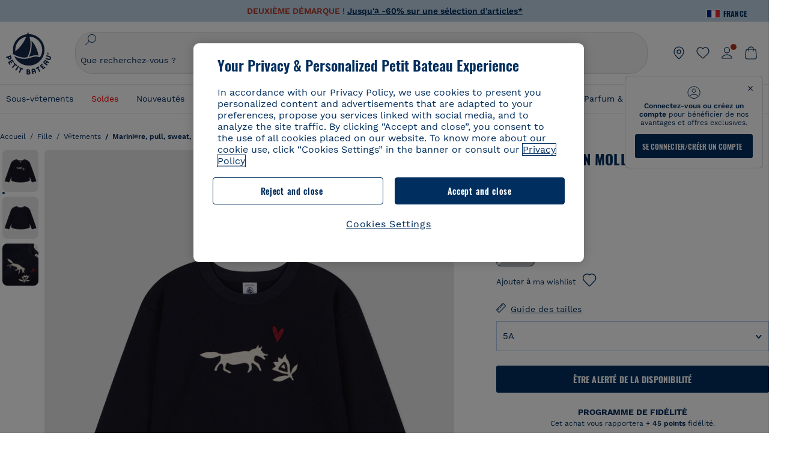

--- FILE ---
content_type: text/html;charset=UTF-8
request_url: https://www.petit-bateau.fr/fille/vetements/mariniere-pull-sweat-gilet/sweatshirt-en-molleton-enfant-fille-smoking/A092101.html?dwvar_A092101_size=050&dwvar_A092101_type=First&dwvar_A092101_color=184
body_size: 91521
content:
<!doctype html> <!--[if lt IE 7]> <html class="ie6 oldie" lang="fr"> <![endif]--> <!--[if IE 7]>    <html class="ie7 oldie" lang="fr"> <![endif]--> <!--[if IE 8]>    <html class="ie8 oldie" lang="fr"> <![endif]--> <!--[if gt IE 8]><!--> <html class="" lang="fr"> <!--<![endif]--> <head><script>
    window.kameleoonDisplayPageTimeOut = true;
</script> <style>
@font-face {
    font-family: iconfont;
    font-display:swap;
    src: url("data:application/x-font-woff;charset=utf-8;base64, d09GRgABAAAAAJC4AAsAAAAA4mgAAQAAAAAAAAAAAAAAAAAAAAAAAAAAAABHU1VCAAABCAAAADsAAABUIIslek9TLzIAAAFEAAAAQgAAAFZAJ1HkY21hcAAAAYgAAAMUAAAJvl3BoOtnbHlmAAAEnAAAg7EAAMn0BMXG/GhlYWQAAIhQAAAAMwAAADYrEX/PaGhlYQAAiIQAAAAfAAAAJAs7B/tobXR4AACIpAAAAUEAAAJcWML/[base64]/FivpuuP9ZrKzfK6B52porZoLu4UrcW74kvx7ft3KCrF1aKlaCvai6+5/s+rUv7MX/xdaag0Vpp+XFeVe9aUv7mWunK3LuX+3aine3lfT3rRmz70pR/9aWAAAxlEI4MZwlCGMZwRjGQUoxnDWMYxnglMZBKTy/c5halMYzozmMksZjOHucxjPgtYyCIWs4SlLGM5K1jJKlazhrWsYz0b2MgmNrOFrWxjOzvYyS52s4e97GM/BzjIIQ5zhKMc4zgnOMkpTnOGs5zjPBe4yCUuc4VmfuIq17jODW5yi9vc4WdauMs97vOAhzziMU94yjOe84KXvOI1rbyhjbe84xd+pZ33fOAjn/hMR/nHquX/V32+1A3896ojT5vyhBZVIq1WnuiiRnmqi07K017UirROpJ1F2kWkXZVPQdFNpPXKuyu6i7SHSHuKtJdIe4u0j0j7irSfSPuLtEGkA0Q6UKSDRNoo0sEiHSLSoSIdJtLhIh0h0pEiHSXS0SIdI9KxIh0n0vEinSDSiSKdJNLJIm1S/[base64]/n972uqszILfY45/c7cSKaIxz3wgvCd/DXuQ53PXcH93LuP3Dv4zgU0kbUiJpwqFJCm4SSasTuxJcvvmIPaRSmKilcwb1+/NMKfPbT+klXTbjEnfh7N34QuXGcnfgx7a6gLjwNq4S2G/1eu+V78DzyegEESFht9MMiard63U4DVboV4du7cpoqmZlUeX85lU0pRt1Q4MyuMi++siVNz+3+Wfzx0pnnP3m2lDH9/9XbbnLlGZn/6eYeyLnxoa0aK6aqmiuG+oLvl3JjM32+jXQj4+V9p1BzM5VsoYTaaL47s1Yc7MUff34df/1prFC7qPm+VvSpolD/n4dTVMbPPP8R/uZL3+BzxFUzycOC7vt64Z+H06o7+Ob6eK83/ig7bOoVw7B4W6FWK0whKUxHgbdhNuu4mRRUDWrwsg7Zqhdai53J4sTA3MVxnAB/HP4A/hZX5Oa5A9xLOK5ejarQrMNW7Lf9YPgTt7qA47anBgqg+oV6r7+CGklHiIYdot9bRfDl6CMTERz3EfadF99Mok7eRq99Zldrq2Wa5eaOlaMr56UzzYMbdsyEIjbVfG1h8D/[base64]/z4eP75F9AWd2zBHWxxXfxFN+q7g082+tHgE6mFsRT6jdS8y+KN2+05/BwnwkUgoz7C994z0AbqPeiV+LmLg1n0uYuDtyXv8YeS92z2IkXfu3ZwEb31WvQ99P2zgwuDi2dH8fHHknz2i6jV66MV1GlA/qowPGVkINfv67UoNNCDumnqg0cL++bzqD/4I8M09xjwDz1ohFFNRw/mF/YWBn8MD8Io5K6KO86DjCLILH9soJ5Fb4W00fcGGoTQk2cvl+nv4jL1ZRRcVSb0vovoc4PZi+hG9hQ67u9DfDbnchkuz5Xh/XokqqhOEaZBk1ai/izfl/mgggKKaNTHR9Ctc4O3/f4fDJ6cRbf/1ZtndeE+c/r1v/jNc5f+E3ocPZF//r0Inf06es/DDz3M735hy/Po0OBXBlsGLwxecdPmILvx3F2/sGVwD3IH32qi311/J5o4ceyvWTbivOBH8N9yn0BH0Sn0CHqKjaAwGUOzKIQDP4NYMB4hDXYDwY0ZNMs3OvCzjDpRJ+pGSajbYSNjFd5YhTZo99nf6LQKLdJvJc9bMMTaK/BSu1VCrRIuouEoLaIS8uG3HbDfErRa26PwC8LThZFoImjAeAA3IQxBz0DsbApwL0zBjaqJqiZP4t8qexRSGL0hCU3kBp5bQh47BXAIXN+LU/RakBb8lVAxlgosEzzLxAbU6rOcspyv8iy7KyguDwv2oFQg5JdRvzvXhPoIWZ3gRJJABVF2aIagGFLVUfXBCWqwD0kNRVIvkTUBk0c4SsRKFyRQmwQek1fofTyWRKJhWZGkEBM54mU+K+uioYhY4Es8lXidF21Rgh9BYL+IJ4IsUB7zvAjPZF6i/C3xV5Iu2oKsY6rJuiCHui7ogqFLMohEOSuIumDLduiwT/Ssvl0mRcrrmBcQLoYQMUJYt+GGrQuOrYcsWYiARSzuKWUlPRdijRelKUghK9tZGRMpK8pZrOKNvEAhe7YM+YszKesST+HLEi/hyKY+wRhHEGEoQnngqS1Tmej2gqCLQhaSlARFMGWyLBiC4EBuMRLieGmR6ixepyo7rKhZVlrM46yfTY9nO9XlTYprCD4U0xGm7J8/[base64]/ePtrLc8lJGfwz8Efc2lYlUM46D9z7Rq1KDkbxV5z/SiKP0mmg7X1o+euPX2g+WCpkxVV19157mTO/B5RT6w78KZtz/T8Bu6lSufve+Gk/u2rnUWXlrONUqQzFAePwMhyqmgPyre5R/83PPB5b9nnn322Z9/9rKsxxRk+DjIwRgazKI4m8moBnCQAAYGIfgRsuB/dmkeF+2JqpWPUpViGPWP2rar+JPebM/MBG5nZ1kJ9xx6zZYdBybt5vZuYcOclgk1F+Nw9onNOybT7thNZwsyQjS1/9aFD//sO+9d8tJD2bwH/[base64]/QfWN/6eGljaOe97KTqEej4Aa8yQWiLu9F74BPcCsvpQs6c87NFXpD+nhq+lnIUyw0JoCRB+5VNrVSl8AqJjdvZfTMYSXynM1EqEVEVxreMpUBGZHJWWSh65Uo0nZ6cme8cafOzh/lfbGxtjdVzmkY01XHEqKBmdd+VqpJgCjCUbFq4J5+5IfNIY3e2aVuBAOIKYUmqBvU55/rO142erolMZGo7JKq11HAWY4RkQVekmWyYSkWDjbwIKp7M1aYavamJcbxitndpM5P1Xw0k0ReE5q6pwEICX1Yk2lpttgQNo8nNO8sw6hXoHUjBIiH+XK4wu785s3duiH/Fj+NPcnu5d3Mf5P4Eei1rzuRnlu/CsduI8Sz7YYoVVFq/FcCpdxkY+x4JWEt6CTYmNGSNyJByqkGrIYniu9Cqwy/osMuBHosV2CrPYm+NkukCqYFO1Yeke1EyoEMgQnFHhG4RNpBABVolfr/GhlgdOjTwtEQYUIiWxLGiSCrKN06VRBCroMtA6yNJ1MbK/fqasZ7evLjlwsqhvY3ixMYbmxvbs2kPBBGIch5RAXpfJhgrLGhOZvUVz/5cZXb5zc+E/dXSUWe1XjIUEFgIEcIzwQ8Sjvd9p7a+dM2t673c2151vL7YzKT0mcAFqgByEyGBaQgBK6KBovnZG1tTeXvmup3tCX7L4FPvGvzocypVZP6laEUW1Usp+EAQK2tnZ1QQsRbTB/dcEHIQA97aOjk9Xzu4P2cUZheyjYzaLmY1WYxzAYlAQqpSzE6Wetn5Y2vF+trmcKI8k/FlinkkqoYK4trG66yEvCpbqiOmCqmFcdfwixc2Ly1v2KAqCAsKFQVDlUDEszgFCfKcr2d2ztaCytrR+RzUkgQ9icKwgH9ocCylgJxK8fWA95zS0RPwHQJFKKhi4faCQJGKFW4oR4X/EsvE/dyhmGFBm7LWngGOC4KE0du4PwBKY/AMxE3SnKgaX3tuDLNi8QAtG8RyIf4u7ihAouYRGivZAXQA1cIPPNJufeDe+1995203v3t2bmb6ly7cdt/U0b0PSZKIbrjrlvPvmJy687yblhVNeqSj64VaMHv96eNviMbGo58+fnoQZB07LJYMV970kYsnDux7sBrWwof2HDxy8uC+l1VCeXIK2h7fn8+dX9u0/cBb5pSG79iWpzarsghwIJ+H+1s3b1w5XyhcWh3pBOGzCf4Hhosi9MY3ogfx4TdeWuCjpwZ34INPXlofcdE9+LOg29rcErc+qqkEFPe7YbfthQmDZLYAmvBKZj0YGhY6MaF0g7rN6g2xsdBvoJ+/7cxJqOrpvfuvX/vva9fv3zs90++dPHvb6b27p2Zmp3fv/SgLzEzt3jt49SQKju3cfpRvLc/sKS71MvO9U2dvP3/86MKiXr54saAtLhw9fsPt157uLfDfnZ3eu+/j+/fMzEFg/+/s2zs9O/j01h0/g4pR49VoaTm3Z27pBJe0/wsv4PdC+5vcKbQfKgQyB9Lfj0f8DN9vRP2gH9GAJmKn2271Oo1JBMQLELSXaCDgMPBGgnTdoRhpJ/0AOHovVqsgLRq07dKoQSjD/vFnDQPFwYgRuTgwA6D+RYFuB54VEKvrPqgaEFSNq4NQr41qHFgB1feiwDCnnX4sD0E1soywTCXhILbQdOJg0mOHdzegJAgdu9VbRswcRAkUCCrEH4b95II1L4slDhvIvxwKoG76fhCyWuJf/[base64]/F3IAdC7hx3kbuHezn3Gu4J7hmQc7E5lUlyUAf8BgAKIPE9lw2UInBoJu1SwJCrbPQPsSjo/7DK9EevkcjIWAJ0GjFSYErDjTXKSE0gZnSqNjo9OgqIo0A0CjAS/2PP8OTKngPvP7AHdEBYfeAXjlsWqpbaRzumuXgNjL2XCgZ0dUEqOJ5tSIKriq4YLlQkTfVUPWVR3VBnezecPvF4BP8eP3H6T+LgpTfmGo1OWL0eTt1qFR3JRhGIbklNpdK2rf8IzoHjDI5pjhOkrN9ZZmk/GGfjZRuDemUxZXYOz5Wqpnn8wB50UDUUxUrpkKKGxcpC6HquIBm25xQkwZFUw70q5Th44xgyok4Vkv5R1AmjbvWfGt1oqlP9RApSK5gvd+LTRjhBNqDJyAsvQLs9Du1W4Sa5LrcJsOIpjutD87QrDJ6nhmKwm0jtAgoT0Y2YmQ/SwZV6p7cBWgCepFq9rs3krWe7fnj1ReXqi2Oz++bQT83uB7Jhp9P2385H74/637TSaWuWf7wfDV4d9Xl+w+Dlkvh+Iv2nh1L5fJTPP5icEO/m82P5/PvnDszOHpjjb0xX0tVofj6qQuDS28bm58f4G+8GpE+qlx7zTXS95XnW4J2m/5PCIzsxPYf/kruRe5R7O/d70Gehq42MNTPMpsRoTGzgSkxcsckGFFzUMNEIFyfMhhoY+nc/SIxWCQHzg77PRHs7oU5+HxARaJH60MIDB7/Es9eSSFg8/d5ly3NMlYb2r6BO6kNjUYMOVRKLIMbYyUssDwdDV3HnC6+8dvkflkVRnD2aaWCeWWu8QE/bUkGSQMgCyFMk+eAtveM7M90pL8wWx/1amfgakCoZp/a7R15y9N7lV2+69QgPcNERN7/+3d2LuxurrRSQeUHVhR8+UJrMdJeO3bTy0pwyJuJKqlSJlms7sxdfd/Zjp40Ir2F8/NbNj964fHLb6WObD3duutD1TwbooS8MfrTy4MdPP/tbMpFlJ7X7usV7X7nxF14lFObSUf7xrfecvfnW3PxDHxF5NSP358PXhBjhSnlyr6hQxa970yV71TIBnkpYJQI5cFP70Ko3XrEL2cK4W06DTjBFogJ01nGU9QzJ0lIFQNmS9FKQrYTHgMOxYf5RueZPzm25bsNLc/V1Sdpc6dcqBbugjI/nekWjNvhTxBdd3dIU09UkwkAx5AL5CNSiSI28CIwCYz+lpXy91EFqSrWdfdGmZn8KixrHJCnH8V/HH+d2cm8F7vVH3HPw7Qo6h16Kfhq9EUZYwsGSBu51+x3GxWIG3h91C3ZKDJ4xp/KTsMeMC2GV9cCwwRob+4S94vkedWOLiV/C0OOSWIIW626s57VGGJJ9Cd0aUgNVNsTi0OXEOHHWrXka99IkOXZmUIuwQK/fjPt+km8MNK4B3S5OJrblMpsDMKFkUES0AfKZmQDaMYKDHCRzJy2fupdNAQ1mgY3g5RkUvwzjpDXq0D02lxBzzcSuGwWJdcIf2ouT+IooLkB1+BIAzc5wWBTRsHDVAPI9zEy/VRwN2dR5CVieoIiWIGORUbn4j0czoqLLWU9Z7CzvMv+sIwp8TPR4SimwAxk5cqFhpvKKKRbWNy2uTz4WP4XugZAIUWmaginqTa6n68XT0wLRFJqVDZ2IEAFwQBnoHySCReEDpigcaS/[base64]/2F3T0jW3Vbxl+lRjaVay3Ik6FmVqOqSlQXEFSpFGJZF/qh6d1gqq4uS09p3XCqrXcssZwxEZqYf6BHafg8Fuyoqcmpm0pOn5mX3h1m2tdNuXBIoxFpOGZW2dm3ZTx+9c0HJOys1GzfFXMVs4oRoc1MfrjuuQnldOB/[base64]/8JI7wkXgZOmuWmuCdqfcdIhUENsppopsYS1/4tslGFEMUIBv3TuxJHH6o1G/bEjJ/7gxNHHao1G7bGjJ8695MypXr/fO3Xma2dP9ubngZiit/7TH08JvfgwJcdv/cGPf4vvf9EnX2ORPP85/ntrl7S1NTgNbbEv/EjoAm4pQK5H87mxNA2rI4U8NMBec37rsZWtEzP61MlrbtlxNlV92bWv2LrNt3V9vHfbK3XZz3eWrrvwtt+782Q9i0ihsWvvK8/d//DB29pLHDcW49qv4L/g1ribuFdyT3LvQWl0J7oH5PiD6BXoEfQYeh16A/oZ9Gb0JHoGvQP9PPpl9B70q+jX0G+gD6GPoo+hT6BPok+jP0KfQZ9DX0BfRn+B/gr9DRSh0+8AP4RjBMgWqj2Ma5pNSxVQPAnl+u1mO55lavVAwCYHNl+2AuK704g1xQY2lcZMLPA7EuUmiqojnNJp4w6bfGv0l1FQ5BNckkjKgDVyP5lqgiDzWQgEBEqE/XhR/JTdA8XUbbJMdvvdzgiUABhigJBVd/xXZVcgy0Mm0KEJQDVVvSQdLwBwCKrJayYtwhJis2ds/p0VAbLXY2bBHjtFHQy4EuA/0wuTbEosiTuCGlpmNvZuPJnITCarqN2vgH5rsdiCVgmBCgRo5wJIZRwDqg+SJewS9I2JQrqA6gtQzrlmuIDm2vAXLKB2fBMe9RdQdw7+FlCUhKLhHwuj+G4Y/84lJ/gkhKjgs/Zc8pfElvymFhBusJkSx0rtsiszRs+4eOsOIHLYc2b21uqbMiSn5YhSsSuSUyQesYGrXfrLib1RaqJI8iTXmfAsT5O1HWOmTFShg4DaKR+hJRBnGRAnmu/PqHBFNDg4tbmC0TbmMsQxvbKBNZydXy4OnkdVloNfBjh03bSM+M+DcsKUF9iUlIFVU7ByB+Z8Ledp/oQjk0Byar5MzInJtHyPp6k1AysgAgHngLYCjSVgKbPUuPUVr/vV9/C+qViKhymTbK/Dg09KRaloKkCKCOQjZ0o5KWrmZBC8IBKpSMz1Gj8J6I164rrJLKwQHeg/lWVPA1y1mB58v0P7D+QvxTnG6DuvOmY55jH5fVr6D8em899ET1gEm/hC5G+qWnaMxEDi6RpU768uF5vpGcfB8cQUHHng7MoYaBw9vgFgdnvdJEQmHdDR0mtJjmB58JQo0DvadtnbqnmpigwNIGhyRbZrzdBY1PtpDNxPBNqNnelmLodaO5aLDknJ3iNw6+ScZmpvxeJMJmdBbG8+7WspA5T61f8EuKS6RaTAzt/1kmL/gcULxMlZ2+tlFVArq1VmhVXtSSK4dMKz18tLpu7qg3dCjYKKwCDvha/UAn9SqtBzRWfl6AUix0/YH5FSlqjjw2++APmGDJ2XcoZHTq7JgAY0+PjZyaoHKsX5Q+A5LDOXvs2lYjnWwX/OGVyd28y9hHs391Huq9w/oQraj34KpNez6A/Rf+E53uM7/D8y1m6i2QRisZn2WK6ENFoVARMOOQox+YbJJ44xzU4fpFCQzNn7gVsn4SzfHU0AsF+IBwRB8h1iU/DMscqjJGROWN1oFSXeAeIwxeGb/GVKFE85RGymvcQPowBpMNdkSHCIU/3hk+pwRh1Qdbd/1VPEnrHpLBCOArO8dq58zMNv8jiZCCONJPf97oijwW8Uy1sQYKxGmHNB4meQfHUZtjfj8wpKPAHa/WBEDUcl4fud0bN2kNwLWW6bzBgMwj5os+xCdQO/ZjmPi15l2eokkcc+ByjG932G/[base64]/OAFHqe7RFQcXrInC55+9MaiLQLSA8ipUs1viEr3kOx4bwYpJ0jxRI0dCPJ86b3TUw7IK4HNnEtUdNwJy6JOuaQ4ODNRsVKSoNeRwIM49rdSM+9RQwIYqAHJgNjdhh22ZJHyxMhVMeGDrJ5LiSbAPnEtCtwJQ8/7cgNgLRB6YhTc8fUcYY4KGJ8PdLv2sCpZKsIrAsGWDehQEZvaaqvkAbZXdhOVqh3ZUpwSxiqIYV4BES1ogNeVHdlqLROZEK/qUsClIJ4oL5plI2cQNhVLu5KlQLUgURZTaWpsDQxeFrOyhhn2JcISQFmqpKZAQglnRUlqQhUTRAFz78PCFwHNCoXO1moA9UF8IqbqgpwqOKZZsIq8AAJdhvawJtNTVATsjKsEie7uYDkL3/FClmSBPgAv4uuO6BSVQNQUycNpDISC58lk4ANoJk5GEEgPQ6LizERYqWmCOF0mcO1Wlqs5kypuU0Q21Y3ApDqfYnYAENKi5Ch+pENTEWActg/ImjB/DJGHZgYZLUNNhClTUnhG8FBKpPWcy5ge0BnZkQXDx8gizBgALQhsCT4UAJiromJOWWV4gKjA/[base64]/RiRHvAmQbgVCXUhaLTTWuz1I2M9B2o+BYTf0ywEuonWREFSyqmayDCTAZ3J2mBNryM8Q3AgAmVl3cihWIZBTygVXf6IZC0yjGXpCoWuL6cg/DwSikSoFEASygzpENsfT1vQufQi/hGRNU8TNd52RAm7fr5m2I5kpDumlHHHZXHzmaIlFQzZzjhyqkRNSUuncSzZFOiHgp6Bzg49TINGtaWGyMwe0NMfqxeLnr3NyLZOrU+v5nToHyKzZ7DRPe6xTsnH1hGoCvi+B4IgFh9QSFObR2xe3dWwJkNVi+qk5yhEkSUXfggbOArHKTHX/Br+UOxvU+YWuAPcrdx93MPc49xbOC4VkaAe9CI0dLOdRYCnKWmOvBDayAfg3bzs3NKtjtQSGjpfl9gX1V5zxE9C1Gg3R9oLlI439M5eRXMim1oImYW77xoInqygbtQqIq/dmQFMXzVYaAW1JwqiKLyvIAiX3v7ae8/sWZgwFFooSJoxs3zk5lc9fekjBaoYEwt7ztz72qdfdfOR5RlDk/gbXnPvmb3zk7oioQ2yasavPsVvLyJJ0Sfn95659zVPxe+aqnzp7fWV+kr3ZO81tdUanD4Np9XeyS78wv06+p6mqfBPG9y93Dq6ujPwLU1105n9m8/2t6DfVS0/2Ll6tLW8uqV/dvP+TNpF943eC0avDVa1f/baT704tdfWVuu9kz34ra/WoG0YTvw6PsW53CQ3y7W5Prd8ZbaatUyTXmmVxgL6F2oYater9yNaD/oRboTdVgBkLuq10fduPbNzdbqqyOIslbVac8vBW+5HX0iDlqpOr+48c9sDtxzc0qxpMh3MtgcPPBY+xv81HB4+dsMd1//5jcf86+/83ebYlvaS4+gpK+Vu7O2a6qObZN1xltpbxpqt/tSu3kY3ZQ28Z5+959HaY+ceDR9D/3myNcdPTs+NfHUJ/gyXgwvoQQXU9kIbfrrtZBq+3fIDOoPQS8Yz+Q996C0nT4bl+c7q5L7Kgt/C1wTp2QN3XPoSP3HH5t3znVw2nb7bYn7QfFxnH8N/[base64]/KIkm7a/aAK3ArHHkANenF5uSQIBAMUUMQBAElNakImgY52yldck0xAPVx2ap3kNWGJattJ/SjKkKDIXScaLY8EOX4tiSQcAPyKOsuXpmb/LaZKlk8yM1Msvlax125sQU5RM2jroVY2xbsB4klqubzczKcmbnP71xbEb781WHNCllsEn/HMXxmmnubVSa1QYdgH4UPXqGcslTL/yvCboVbeS3wSvEU29VgU8RQSizHiBzGrblM+kPChUTq7LC4XmuObJrI4xAKaMuVjqTZQblfXKZKVY8mQj7xcd2fQ8hlxi/hpTcc2UpZyUy415GpzPA1OFxl/ePXP8fAVwQuI6xNYQxPPGJlcCebMKuqDS8j17OL1od3rj6MXX6P/l+TzanSmVMoMPwJHfctXFpW//pCf4uWEgc9XNOHzpCz/pycinh+Wd2U9v5F7OcZWfaD8drithk3hsHMUSAcciZ+joxMyWIft8JIpGrkAwpmPz2ZBmMmtZwGxhLBHGRosofgzjC33/ptMnHm9EUePxE6c/cyV4409duGkJGOPSTRd+ACFgjxD6D0QS5KlMLlDKdqXkyI6oAIooVouzxaoX1IvLPMAbWXQdwhARBiRlUzkFfUB2FNn58SSSIP5YHPUPXpzcYIEg3nGjcqBoviJSQ9WNtK47btiINtSLoMOxLwMgRyw9tUX0Lws2SZISIE1HlrmhXvo4/hvubu5vuO8iBQp9GL1uqJe6ydqcBSacoGJm2bkLTdBhx6AXGxtBGgJ/jC2FPhOEzAkntkOygN8ewgjKVhP4Hohdj/nIgrRKRBVN5qCiUKBhA1cnGRdm8jk+sJeZNGMODUFiik3stCA32TmWre3WKs+kfWzuZIF2yAQo/MQ2YGbX7PZpxDQGE82V2PzZYYhoJjbDsM7k+bFjWNzHhvN7cJdpCspUQ7JwKTHnxmvb8LDHsN+Rck6sxYmLZuBCSVkRR86dsyheD4GH8IoVrYBG089QgF4JDbV8FBuVk37L5soRd6q1kJWwENsKWZcRVeC5DUf27/C08XFglihVMz1dcMTIFxSNprXqxC6QciK2QHoGuo7ZTAmJpTxEIrqWYi0N/vaNC/kPYJDkcF9kczlYTktFyUtrzXaGVBwQLEWzDgImSz4AnbgDEpjJVmyaOLYIaibRySYxpZripR/KKYtO8uhHMnYlENAS9DIeS1T/NbM4DkTftFNZXGr3d2AiBe78XNGHZGnR8aqaKapK2j577WQgQQ6pWjcDI+dEByYPZ02Q93UK/BSoAjUzi9VNhpwK9BoZz4ZBXgZdAkJd8zINf7aQVjxnxqsaAcujqBnduj/TBoKYw4J0lUC/sHDfBveh+5xUWrpaoOPY/MccFLFoWL7lHX5rBOWPtYS5XFq30zWmJWDEGB4MKlb8B0AhEWyeOTljVm6qmsfM3OeVmNiO/vFKjqYJMXNNgBc5yTwMUlrzzm151iSW7DFlR5J0eTT4FFYiXZIgJzA4VY/[base64]/55TlxS88E+XhKeuv7S2cbxR8sNCDh/c9vx/3L4dH9j2/Fu3/ePEWnnKC9ChY8+/Ad1pmdVgfhrEVOxTw/RCm9vJXQ8aDcYjs2z1Ybh0YuNdKzZxubH5kBn2aHD1FXurzlyUVmGcAxZjvo3MgYR5G67GC+1M5v2U3EheCMY/5bb7bVedUl3Pc+Gi13GPDoPs/qTqul7q05fvo5cbjZw+peqR8SldP2Y02Em9bepFd5MT2vIpFhGLmkUVXxx1O722++mU58ZRv/h+Sc81DIhE/5QRQSTxSf2HqSt3G8bwLte4PL9W4Wa4fdzvogzKoxIKUYQmoSKaqANNuAhVthFtRtvRLrQPHUJH0Ql0Gl2HzqOb0AX0EnQnuhc9gH4KvQK9Cj2KXsu8UJkttP9jdUQjVqU9ZqF2xSTIqhL0Kr1SxVE/SG4yc2vyNm1Uxf9/Euz/bBJs/GmjYpglYtMHKF2i8alo6Tq7fVIdvIzS3yS2QX9TTOnwZBkAOpxKpmE8rVf1k4bxFPu8SG2+/u939oq/82ldN0sUimaT5fhEiyYUDG6fNGp/D5e/SQ04CMf/xTfiE3xv/ZvOOc2c/FfMOXX+F3NOWjy2v4S/wLncOLfCHeSOcie5syARb+IucrcDkhtaFTqXF9H/ZM93/K9+MwJSH7XtUGTnilehw2s0vEbfvXjqRKff75w49aXTx7u9Xvf46YvnDh9stlrNg4c/NQpcf+e5M/2Fhf6Zc//1urMscPa6u87s2z0zMzuzZ99H9u+B88zu/RenpryjR5H8rW/5yBl856/jy8Hxb33LY5c3QyKnv3g6SS0J8D96USpx4Pl/YLFfTiYO8D+8nA4E9n9kHwTu/Obzg+98Ymrj0d/41qXBt9E/QIgb2R/4z+Avcj1uDeqU8aDOCgO2zIMgcb1k4gRIksGEFSNJG1D8CuMO7YQ+oUq3M4OY8Yt/3aXPFSJJt4kpCfyUSLVLnxNpfB0Vwk13PHrHpkYhGh/Y6L720fOH2+Z4gVqSoNiCQgX0SyoVBx9PbqDN+YkPrlxYXr6w8sGJwuB8cZIf//DMntnZPTOQ5SBW2mnQk6vcNdA3buQe4t7OfYT7Mve3iCIXyM02kPUX0OvQu9CfoO+i53mRt/[base64]/vekCemJLxoRE7Ver5UJOgQ5mjMiQ+i9q8qyiiduqpqWlE/ZvO7Vtb1hRXEND+zets4b8okmpYDNMTeK2+urL7ULze5/ojB1otfm72wKHBDTyqVu7eNrENiFe/0py0w8n14JDiDKZFwJtZpk9IXgWBeY5ZcOAqQEigDFPyd27kebYyATniWLzMesxJblz6E5nnzUUQwfBwUTQxWwHMt8m9oNecCqaGKFR4l81NADxexwJ/1hFEUVAMOPD8dryk1xUZm0s8U0AyHHMOn2PaDcmDd5fYhJ2lsbVb0w62Dd/S4SNHZBMjCAGehqpGMsEWQr8siD7z3xZRmectgarWhOzqY5Tn8ZTtYQW9DDK0DiURRELX2UwTxLRuViRiOuv00q2gUaEQvMGmxPhFtvabr83w/DbI9iykAcUqYd3neRnYgy/IJQgx58hLe0+A3qwKggYKWDShDlS4bamiD1QRYqrIuCXJQNhkXpMUE6uuyWsKJI9UoAJQCDeeno3ZIY/fm6/m69L5PftORzVrzbXMmx8+f4tjyeLUxJZtv7BRUkBb8lTUUUqUFX1i7VyugFBz9sDh//vIwVZrcLee3rlx7bB286n977dEol27//rtX4SKmeRFScUy4lWiFaoYhVAaA0NBVMcxdPcPw2G25R1sNaEoXMOWSPMABfbK8MTil5LnSxYrNBba5IJKQLHuEgXK010ym+iDqivw6KGsIBg6m4LkeR1qdEyVLCi6qY4xV1KddR8+57Bq/h2Zp9QAmkr57hZbAfplE4dugQ9FqLUya1u+hOPF+BiJYhpRipehhiRBVmXIM71Z5B1TstCrLFHwoW5lSNXnMZsH4n1i+qky9Z/njyY9CZrzKCJI7k1AFvbw/ASkAtku6LwLNyDkqmKBjx0U0Zl5uNXjqSCGWM4Ne31OoDWewldd8T5eNaFBiSxjpLoW1lw7w1b1Qvy8SBU2ocQMkQDPkvXM4p+BDruH+yRogO8iPUEHXVJl9o/[base64]/deOr5u9aQfweLJKU5roanlL9sTQm07mZWaISypO5vRuOzVZ1LPhEU8nYnq3hy9YvHH5SDmVB0uTZoGr4Rms9XGwSU0EMYT9/wEh7OVGwHTfrz9h5RU4XAv7nHBLZMiZG3nMlkDOpuul6WBgzp/lMIGdTbgohA5vZ5XzR1TWQKF6WjSNBo7Obx3ekL3SzRFRFTTBEW1qpLa2muqWNZnnjZkIFSVeYXIW6EQRe1MuVWXmsV15Vr7mL5BRdMql7w/0PPsUrospWtJpajG4FSTQBypqCohSdgo03mtWVIpYWstM2Wzolz7ejidv3jWvaWmVhDMYib4owvpgF4xXH33Db+Hx+JiSCZlHWmz9KSNlL9z2faljWwvpWP/1lrOSthl0zVEnCbEApxlRmrKgbTwJiNxpeYIG0NBRLk+WMM+FWAne0/4p4F/5tbjP3eu5p7he5v7l6Hq4RzyZdXvAfbGBrroGMMeU7mhMFGENdavBM8ZOQigkXxYmvfADA2Us2CRgCpDaAono/[base64]/aYaZve9N2XlrzJQxNlQLC8WHNLeSldmDI7ovWVie1TmZnGmwWCRbxwZgHUj8pvWunUIqhNXugcalKqgRQvld2IjAfjUbObv3PrysUVvHizpTuTraMnfn3ijp5kKGK/MJYvBrGjEFsGIEilsX2Hf+1zHqlaGT+7oShiVQGKh9kag5PESrvGhKBbcuGBQv79J/rLOnOJBxELGeehQd2ca034n/zg8TnfjU2dEDFmuyYM5hQ4d1sbpu67SdysqpO729KG/uynVYeKWZEsnu6VLYhmXJX15V0bVnmiEdw5MBv4js9WtjBooWIi0vT8dmHx+g2L1y9BN5TZOl/Qwl/lUlyJqwGfa3EbuI3cbmB1HOpHtFvxIhrYNOh7lW7Qj8T+kJQFwLiivu/WA3qFvtHUcDqjjwJmmEF0uNlaBPHYERA54cE3tc88H13ffvLJ9vX4q2fab3r+4fMLu/e/f9/u+Ruf/yr/3s98pnbpvX/8x5VDUxuWH11anPrWt6YWlx5d3jD1jcHtTfiHoxvnd+97//7dC+dx1G63sXPj9k0nzmzdfuHSx27ZsfXMiU07bpzcular12qr29YQfuKJ9Wf+4o1vXH/yDbPZXDY7+4uD785mcrns3M+jbHjiT0+E/Pz2tbDeqK1t3fy+QSs89dlT3HBeQvgi/gq3DTjMGdBeP8P9Lvf7HNcHncEMRZ2YbsXrWVZj72tGy5qxhzU7kHjylcSDa7hBEXMs5NnsLgm7C/GmSPGSL2bhh1EfTya5ng0qrh3rv2SNGh+JbIkem1dmXIPNLXei0Zo0NFo+xHhMc7jL0shZESBzg034Juam2M8PVFT35nIVNIiQzY6dPXXX5le//+jW6ltqPcq26OF5ScRe0Z9cDs1NZmmDku3oXX1y9czcNU+Xlk/9+Q8+jOzVn3pkciq7VJv07fS16e0fl8TlrVO7T+k5c97yTk1G/HvRMVFkeyCIMyv1ndscS7m0WdIXih8+tdGWjYwg6svFrKN7srz19aGd7ZQmD86dVvWOMWmP7YkeWzmob/TLlZPp2Xb/3gI6mC1jWTdkIhsy29hmYeMje6KF7MuyumzpZHJvtZDBMtsph/JsAwRBlAVhsmRruaUbLmSmCsSHpLK3Zc/xOxAafP0PXzbV2TV78mbdUaZUe1N17L8Pvu2QLA1t2TFJ8b7itXMH57rLtW3rkiGhFVGf91+/aU4XZaovZ7O6nlLljW+o+qIgwSiXiU91GV/uKwr+JvSSb3DfRwrKA1PZyHGp0RZ0bA345am/[base64]/kNKhlYQyEcecex56gvmTfSNT1Skn2JE+Vf930cIW5sfEeLxqhkVYONEQ9byKBt4WJU46KpJRxwFVtS7dlu5JhS61EnajSthVBUqmtipQIqWmnogi2YOW0tCJn3ix7kBc9CqrVWqNa5dnyI1FOu1pwiO16A9COJzXFtYSA8BJqb9kyvlOyC5I/[base64]/Ub7NVPzpSqAY2NADta7YvuI4bPXqmOT7qmOWfUCeOIWx8L3jD+x4Ss8ic/roLd1jOyhFXHZ6vOqoOmhMaKbFldk0eRdzYSSa6wRQLyndSflPSanVjW5gK0o+s7lYtkx80E3lJdVUU65igzKUsDeaX+LL+BvcPu5d3FcQATR2eY1uspqTbXWX/F3GZbHoH21d1xz698Rj/crSYQjjiOIJRJMNMdgGdYj5SzNrzpW96EakJ/Fbv7x4OPY0j0fbaAwCYWFz1An/uLLLSBBPELBIYs8bUD/x1PHVi5d5iqvJAHeTrLJ5hXglUCfxhu/[base64]/vhVf8qe19sBxCYyb21fqctaxk/V986aMhC5Ob3ZjyaKRZ/azDV3cKsAAolYWT8qh/lrYAxDRWmy6rN8lHRTMC2oepBMUHUGEC5RxCAqAGy65uRUIOkSxAHaUVB5XfDNQlbCQBB5kF8SxuLI12V7vIfmTu4IdzbxoGP4Je7bow17Ykt9bIgd7ZTab/Y60A39eM9CEuuqxnBjoD7jt7zB43iVGeuDvXg3KcYk0P9153Vn+gvVyv17n3nH7nsrlYX5s9c9sP/VpZX+zExujk7no0jLL1y/RA0izzSXtu/SMSmXb99CCNaveXA7f81DbrOSNSqhNxGu3FbqzC42j+DnFubPXHfHsb277i5+8pOle3btPnzXdWfnFy4dPLSlIEvA4CA3vJmavevcEnb0XVtOb1dUY5rgsrd5YX4rsUp6CW277w33bUZPtbYurAMO0pT7/3zH2uJEvnViabQfEv44/jJ3nPsM8waMvSQaibU60W3xZjaN4YqRK1vJxng4rjRWjUnNGmiosYdeQwyvXd4MD/3ber7Qf2vPF/6rlVKnfXdzYkUFOm85ZV2MdaOL+cAtjDWmu8WcgG3dy25UFbYHF9X0eVNTRE9kdirmieLamqHysmbXy1EtPe46g+jfjZcKf2TDzLjv8Wln21Q5rOdLumgIKcgvDirFFa+k6yINy82ZZuhlU1bRrtpBkDVsNeuX84F32Jcrsp6rBUUh51Xzaq5flqiqpCq92Uv/+C84m7z8pT/Z2UQQmLOJf/itEY2dTfq5xNmkLqQoUWzZdJnno/hj3iY3V8xjZv5zSuLqccXbhGT+mbfJdVufNYmpvNjbZDSWvoS/BIxzHpgmx3YVnkQe271lmem4xAMO2A7zW4WujP+3Vi/zv6cG5iNBFDxiBio25ThIzE+fO3HkUbYe+dEjJ37/SvC6+286v2F5ecP5m/5+FOBTail4JBUEqUeCEqi8x90gcB8nl370498mQfyOF30dB4Zy9Vn8KW6SO8U9wvYmH1p4GCOkMWlkMzwhCIAVPAuDjCZCAX7RZXkyWvkUMhMjKzBbItVlWL7djPeoXIgf1yO4McNfXmYcwpCLkr0ZeoyZ+qBtgIIH8TYPUdhlr/LUY+vR2q3RorYeE/fsa/SdNRi8s+tYUuj5OSvnpde252++Xygenk636jbWlj47RSRCdLl2+5bBz0q7uv1Oc23+TFFUAK6J0v3EzabXq1vuiSQpLcg6yW8vj6Ulw6R897Onypqz+eBYoet7qiBH5bybnrf46aknTx55yw2OlJeu3b4xeuL89LoCMNk48spd+1+1k5ckwXIdiwium97amL/9iCtoktrUsunu9CGE3WPZdjQ3NedudldXCW70FtJLwnY5U8xWrS0HZJTWrp1r25ZEtixoxSinGFp1ZxjOEvn4KQtQA8+7c+6+MWawvuermtTdV1fITG2ya1WrgjR3/tCBc4JwzU+fFqy1DSuvu23LEgir9OGHt/Dk2JuOA4bQU+722sSCbDRvv0azBCwM/caZn1COY+7pV+a1Y6dxFKHLyC3RIj/Wi/mbbzlxtNXtto6euGXbprXO4KM1tG06k+m0j55AvzkztXPPh/bsZJu/DQP4Ofbq504cbXcymen47c7apm1xJINXnHzRuyzAjTir+Bh+jrvAPcG9h/tt7k+4L3PfjHsp26+R+bIP1/[base64]/4dqrk1I3lvKJJxIY7rcXaXdnOQiF9Kmhl8uvhgWc/fOrpR9LN+zZ6ljNvSDwvKipV9PUza1+69967olSx9CbDC7PNtYeXH3zHb+GiYisv+/Zst7wmbD556bF876RGiSjQ+bdg0s2oIu9Iurv77huOHmDL7wC4E8Gpndlek2xJDp1SHWAn2yBIlFRWXM2Txf2ncgXLZ/tZwBPqaYWxfM2fcy2AnwAU2cYolG58dXT8QdEuGCmbeYLbFSxiFX14sl/elL6l6xlsnaJAkIwEgTn5ESWrlte21ZYUOTWVkZFSkijwvCjz8leu3XbolW+7afC1mZkZUwS+cNdrrn93cT4zv5WvZz5y7p0Pbryz2itvF3cdGZxSUmUREUBvJ+rv67pACSxelGrTIiFD34jn8H/lJM5l/++DTaN+QCNUsSteaFfssFtBb+veW/vgB+v3oj2XZpH3Nf76v0EOOsRP3Ftnd59/lP9K79JT/I0Lw30nXhCehPEwznGVVo95b+N4mWqnEdZxYtAAbl+NDXuYDdZ2XWzjXxUDDaNN3wN+npYHv/F2lWqmnH7H4DfktPr9dSwa02gKzfuqTnU0/9cgUV0JblVUgRrS4O+mDami/fXg47ps0je96bLPB/6P+Bku5JYYFicU16vxdoiYFNkW6iAkVlCE4+0MQxHPxD6G7WTOPfYqjCfsRbYZ/veowp8ZfIaogiD+8CwvKLr4P38o6orAn/2hKAgqGXzmLK+SffCHhM8Tgd//eVEXP7+fF8jnkUBUHj9NyeAvkaRpwgcHXyM6xR/6EKY6QbUPCpomIVQn0pEfEAk9LejkB88IwjM/ILrwNJLIlX2Vk7L8q0ryr8zwvyZXV+pyEn+Wa3M3JHug8N14D6HkP+wA9dv3aJ8d4v/DYxWxDY5Hu9Izp2vma0i7jbALSpfZt10TxBBzp0lk0wrbeSPecZnGAh6VKL7mnrVDO3aeWlAUKUMvUgqQkryEZiRFmdpx11rvulWKBeaAZn6D6vAYoObFq5+y5cqi7Cs77x5Fo78T5255/a7j7+p0zZ7iKpSeh0hB8Qi585IENyatEw/vWHvpcbZIg0Ky2mP0JgoY1ib0X3rBlfnL8S2w+IZ47LPD/WJW/nd3i0mFyfoM5m7UZnvwoe9fe/zwq9leMa8+fPwTV4JnL5w+znxGjp/+yqnj0A7d46fe+oKVyZQyXzYzmcyPv54E8U3w3ukvnEq+PPWV0/DlYFfGQmvwjTn4b/A19yJ+NsP9AjKgvxEaT1vFJI2wDaaYwbEauX5A2MSUgaJior5iI+vVpKv5/0HO9b3xspunE/XSZLTdSSm7HpuzUDGbK/an01V141h0bWvDm59Y2FKv8Z5lGgPt3w+derstqI10VghFcbI+NiVuWy6uLzrmzA5VEseafDkvjmXC6d7hgydN2/QvvfT/kCS9ZezflCShF77zwgv8/wAMuYPjkkmA2IVg1MNGQGxkabhscIyfGqP/eaJBLhsjY/ZhqLtdxJfmW4u5cj4084HmOZap2CllutHsVrLllAXq24nKHd9wsrftqKNdt7WrjfS06ab1TFZzVc10d2Q8w3z3zz4RpYv51ptnfEtKe1QFmKFm82qrULcVhByzYIerG1ur2fEoOHvHwnVbpMnCWNCyPJRrtbJTtTEnnXbrY1fk9Dfwf+NOcx9OeNJs/P8ojbbRG/10ri5xkPzXHDEwbfZGVlSXmUD9hEiFw/8mJK4BLza/ouHiAM8dfRA7flyZOGsme+QzZ+1k8PeixDs8kfkMwps8i5PpgtHOesA5NxiSJhuSYItnRV0Vjl9XymdKtgzsAstOITe+ftfKSr/EK3xFNEQ/KwqzmyeWMwHALlE0DGOqEm8NwIuCKRie3g1S4mRaqQw+3Q43uYTnC5mZQq/QnDLTJ4y0QlVqeSlZTC8UDN5kZlIeFxoGpaAjfb/Uj8opBVM5LQaigXFh0sg1g6wRpJQ05EZJKTK1hf2iIotbrytN1BeqYTGqOiV/oloudk2tViryBq5AxD4VchItZP1sWJNFuLHW2nzzJE8xW9CVFs1A7ubNlLy+vyLi+/JTy5avZ+YWutsK3fxMKKd3memUl/5/ynvvMDmKc1+4q6tzjtOTc9qdmZ2dnZ2Z1e5qV9qksKscUBZISMJkBAiDkBzIGAsDBx9HwBEHDOcY2xwnjI2zwQHMwTYYHydsbF+Hc/G5PrDT3KrumdWKcO3vj+97nvt8Um9PdVV1rn7rjb9XiRdjPB1bEjVplRJIGiedYLI7lqerAoVq7EI4wbIaKgdpk0ZMNezPq6mYINGI/HRxuA0fDwx4YdzYroSjuUlEyjGeyICf9Qfe33fJ+NBZPaWzWssv3lGrVcDtpMjKAri9UqvB66sD+Vy2MLD79Ve9vuLupWkB3Fm5/M1XLIw/ioXPElFiyBt/OFJjjMRRw53g4RoO42BxUihPhR5weOAB1xZqWCnvo6aQbFRz39pfG9h12UTtjEK+Vq0vO9LfVx+oujea32uens0Xi3lwMbg4X+zNFvcM7lptBlKlHjMAjlcvv/7o3sFENK4qg/39R685WnWPG/BtxXxh34X7Cu6bwfHCvqHBA8VC77hhxFX15Hznxc0B7v8H8XILuSwwsrwX/oCufQx2ISN9Q+L/RdFqpJ1v8ClOVXbKOjoclPiYEmGUuMLlOIWX4grF/98RPXZGTxpNazyTpSXFWmeySWHjxQwT5lWaR2K1QXO8bPC22rU1vBvxmRGiSWwkbl/gNBcwfrpKc0y34SKsv47TUr7jDu0T3eYirQOe8/xmgGHx8plahsX8Ph5TaOwt9UeINwSxF6ETsOte+hTLj7vHsTSlLrQRuPX4RbPrId2fG6cYemJ47eb9F84kiqq2k1t+w98EupnoIZljldzEip375lQpGRzes3ZipFQDN0BKB7AY1SNWYV2WlxmB4uX+WDg6WEm5v+PYYYfGAxOehQE4sJOwRUIBycDkGRzG/ebXyzSPJAONowXqX09fdtX4hm3T4xTHjoczZvDMZaPrdr7uTdzIKHkuLQw3V4wePJg3Ery8/oItK5eW65ttI2oNth9khLQSSnG0pURaqJUVhVi1CEkj3ciDIGKZIUCkjjLJDEsxzCpaRLfIoss4Hb1NyHFcBKMMsVsgT6HrA+pJ3vpP8GlEHyc9C5Fvi1SwlziiJhgIK40pJtqIo9fm5DNJL/9DPTXgW/db3vthcSi3HwedGsgh+QKLYK1u2JuFI7MwHNZgi/xNMBm+YHr04Cha+jYmwrXxW65cufLKlePnz36YB5m8+70L2WKU/Lwsh22xtCW1oyqx2ZjttKcTgwnpGFjTC5S3srLJvvUEa8rsW73yibfiMhrG9NLZ0UOXHxzNoAPnVh299ejK5h53t+3AXypatEiLjfDBJall58dG+2UeHS8SnL/gBGPKzIkTjGzitamwJ06wiomkXC8PJfp0MMa6g+TcMtHAEhTwoMn9pHmvWe7ilZuvKIDzFdNU4GHZsuT5E69efvHyVF/fRF9f6pQfeLkZNdHi7jQjJlrcHf42/Dxunehzd1aXV9Hi7vC3F3SB1GXwJ0QP0U8sISaIWWIz8V4/Yp+FiJFKsQz6zDo5AH1nXSSul7y7GfGCHlFXDBCCK3CvAgYXx4Di9CtqUB/0qWNEC6wN9azPg15oJJ5pscYOQ04MYJg47MyC5yMc34bDD+LAA7jAUwD2rXqSfLsgU1v5vph7tgWw3dPgJYlv/5HjbJsNHKOC6lZOkrit0T4+sRO8XQ3Sa10y098/09+f0UOhdCgEbsnUatO1WloPBjPBIBiTsPodwiYryOgjZJeS5FKOp1mV45oQoiY1+Pc6kN/QBfevkfQo9qSWdIlki/Y0uETRJV1ORXa7f9HVP7XPwSedrvXik2aCvadske/VpQlEIIq0zKoSjCLpIormD1ami4hqTEj6QjOjvVpzN7/fY+h7NYkCMUKsI3ZiDVnaQ+YY8OZdHAmCWKZM2oMdGOjM2p7wXvfBQryWvP+KMVY83kp36SR+jSl8BBx+hMrFJ5IV2UT/n+BlmV+8AY6f3FIUfvEGEsXeK8iyML8freFTleQTeOsJr32+esom/MH/qRX8FK3QshArTP0F3XuQaBFbiAs8TYCHiNJR7WAdEKZUAeyed5Ii5QIOtZhoNVudrAWLYtO8BC4dStXsmsWZBZWIb0shjwes5vjSg6O9q6uQHTtzyaqjq8obwIySKwY8AhUXLwUVTnR/fp5HwxRMw5xrymcP7+kGhX0BF6KR2gOY3ny1Fon0FKZmPjgzVejBhY3NfUU0i9wtKanRQ6MD28flUFCavXD5qqMrI/M/7V1v+ETrD6oT4J7qUjR4fSrXX1m3/gvdc+xZsXys/wFMyn7fOzw6sXFmqtgDisWpmQ/gUjZFkp35+gFE27pUgTAHcDQVfpIDiOf2szvkmo0cnge8Cu85O/TC9EC/krZ1C/elR4NgCV1dv3dDtbqhirbcrzNgMDiaruKKveurtPur4NqKt0VenyiXx8rlhP/T/rr/C/aEAvc7VneHYOB+y/iXQLB7TMt5f7aMW/rPxL3HyuRb/F/3h+XxMlo6eY5+heQLE42YCEHoeHCkMGoUjqrzhwfQUzoPUiC9JA2fSw+nUsPpeQdtUAfnHfBX8JX5o+BheC6qQEtb93/JK9rXkle4nwQPuz/08FBeeOkl+Ef0LBNoliigsUkA35RBLKTZ6ubS8uTafAGgebVVAE4LozL6AQWeHQl+JRDrGVlec295OsprKZszWUWcu2rCUO4DO+eUkG6E5q8bfMuXXvgQ+O8P7eJt/W47qjk1Oxa1bHhzMJIHAO8byS69bC4mUdDOIrkL76pGV66Mzn/uSzc2tuBdd4q6ercZ4mVad9LOcseXxcCP4SdxHj+ge5QAa/5wWh3Gc1HyDYmYkIAflxKz8VJ6IEg6NWwsiEUGz04FUisTJXhWO5wolRLgwUhBkIDEZULZcJnTx9OBXgK8NI8EspfQ+9iAuEPLT0+WSRVwmqBFOJBdbrCLbtH1mvSBMBacDTsuUKRTb9ZzAwFyHpHIkBNun4dh3x0p2l80cz1OoC/QH81TzLYtjaAi5YIRqb/[base64]/fURkh2SZHeUh+etGIvfCFmWlF6OmqhDyOpioCMhtO7d6XDYSoeIZdsrwPLJPtNC8ifuwzEB+ITFVBZDuL1Qt/OXLZEuQaZDMdzA6Pwak5yt4qMopOqgiShe0VaVkhJAozkbolIXBV8WGYklZSlV1TAY7WRkdr8HzUuXxmuQ859g/vGmGnGIBm1rJh7fTwfS+Smw2knmI5Mr1oWBoHtFy+1Tdt6ZJMDYvV43zKwvIIubZJMJRPrSunpeNKKUO8mSSus4+gmNWRQ4IOkxClpQGpo47FF5QXbB/Vv8B70LvEMBLxUVg4IDLQQv5OnjgSN9op5s54zQI8xaJDPGnn4MaDjutyg4T5p4KrBPMbXe+kl6kPwfxD7iUuINxE3Ex8j7iceJJ4knsZRIwBzSyXQwGlpB7E+Am00C33Qz76VL3SHgtOZ/[base64]/4HA2BNN7D55dLjKYHovMtMmynelK8BpQ+J5IyA8AJyrYVnOHogJXvBXdHC4VItFi8mLyFZsjCQEhAB2AodbIX9EyISHR2N0ygUS1FJ9X0iE7R8Px7uJQJOJ4yZXQumsxHInkS/O1vbgmRHLmYfTyH3rw+OqbaJEB0KB8VIZfLz6aSWsSwNcWOb0M05CI7AD7lzisBVuM4xP1alBMKBtCtUyRJFeuwlNZ4QEZCfUXyrXaCYqp9Mo4SFej0YM6KByJWzi4yUvufi0uKaMmDC9E4pWZ29FtD9RCgpHxfrcBS68ARd5Rh0g54g/tekI4zggi+6A4ZARKwOssCWaEiuWyUVsC/u+MU+Fpr5y5fP0YH4EPESswDnExg4yk/Mye9TJkuqNXJBDmdwiLSPU42fYghoNNY9kWctBHL22nu8Gd2Tq3du/nIBi4VyMdCGocVABSkGdQhXAjkjeUP79ty52cOc2k7HzMwqibLMJCanwenk/8tS/FgykjILBoGGMaBpGgk58qJUCviTKyf2D+xvhAJxYJpIyqzNGS84FcOCbpK3EgHYyG/SzHsbgAXftb7fj2slzvh14mS5+uHtRTdvIaYaPrYglg8sTM+4iAa0PhTgXfmMm/ctPWLWze9MZsdrH/y/CNH9myoN0aKpvZG69zzP1kfBD/fv+M0PzPCaTv2X3bWwesNsOmmc3bsFy4LmqmdN7mfMK4/eNaC/fTr8JvEGZ5X5kKCrPw48J1/PT7W7vj6+jxYw+PKPPS/gAfLfdJNGH/enQSx6DNDu3QTMnbyMf5y//bTrsnli/m37BDEJRQFqWAxGEuylCjTjJ5zStPF+q7hicH+QUujSRkqpWgkl5+ePXPT9YXi8qHhlZlxKS5Xp1fv295NFbEdfiOXedPm0768bcubM6dVn+NF2TCSg/F8VI9omR4rUHCa+8Zap/XHI7sbsVGDYRsSY7UGm3PjE7meFUvH5tZfky8mAxfUVtu5LDrQg6dtflMm5+lsEV3cjubKErEdZzfrqiTQ66n5Q6+OtbedgM5as9HhVhkW5j0MrQXW3nssHQdsD0ux663DYihzstzrxNPre2YOT6SSyxob62eCJZHIEnBmfWNjWTI9cfFMz/pUwunNbj44sHVoKlPoKU6v3Dywp0eWAoYRkOSevbUtK6aLPfnM9NDWgYObYa4/gl7N8gsnV61eOTu+qm9j1XGqG/tWjc+uXL1q8sLl6OyR+Y8npzZX5iY3rN3ykempYjEa4QTdtnWBw3RpavojW9ZumJyrbJ7yhog3Vo96PrxJIotlvT4SQ0Bm/LxcPlQEzkvlzfYk9pGAu9/Bzl5y7cWz7DuwRIkERw0Y7qbB7SOcewY7sgN8dv6vUCTbk+eOjZ07qUvtUVHXRfKrsn4/qG6s1zdW568lb+rkifTew+uIc4jz8FxnWwvfffcheiaXjG++8aObFrKj46GZ7ObGxGTE7r48PFgzfhhMJt8xf3WoCJa80qBBF8CVo1Ery6uUhgRgs7I+UClZk/HMknpuzi6RJXtVngKUDHW+5CRXzoL07MpEsFfQKJmi8ivtMijZc7n6UDY+afWCsrO+YiKhW6M0LmtFR5f8EQjuUwBeNH1i30ytiE8imHm9JycaSMRK5AZXI6ZMMEw+naEAg04iVIfXnfv+TVu3bnr/ueuGq4IOZQZQmTRvGkImj7rnEgneMMRcj5430UWofLE2s+/E9ET7NoCRrrgFfKkqcYg4i7iUeDNxFeL/3ootHxDn0MW4QQqa3G0G5xGJQxygjKN8sBq80WwUBhdSKmUYLwy6EyjQyHvxY75zdrPe9NT+HQuYHcDxasAX13whDvraPCQEYREI+OIaIjTwN7Cw5tB0KZ77Sj5Wmjk0V/RILSziylju4RyqPLjGq9xFqvJAKt/qjeYezEVLrXxqADFmuDduSBZepcE9a+ay6enLbjoyPX1kpm+uUpnbuaZSWVMBK7O1LFrIh6cPrSl0zjjnnRFfxssr86dfm3JvRsetyd0TSt6VxLIPZmO9rXy6Jr2yIVoCj8wceQu+gLccmXG3ldfs9K+gDD4ZymQGMpmQr+uD74F/ICT0neFIyTlMe0z/K/Mz4eVaWLWFXlQBK6kQOUoN5unO87OcbsHTtji+MqbeySdaxwdI5RYf7C1hNIVkskiWolSqvOQNS8rot7R8DVle436LxToP5X+xpqKYsru1EC2DbD27KTuYrUQK7SfJ46Es2s6SH8qGXRcdKAzIcPa36ziWXRcKrWNZbl3qspmZyzayiiUrJot/[base64]/jHu9VAJ/GtT7+a8LmhsWRVHJ2JrS0N7WnRxy88d0201lsrl2b7gjFHs1432Vw2sSISmF63Yev1h1+3dhXi6UZhKcRZw9mskki39gyFbWZ4aG+tNbgzCkKwf+swz1Jj60Gv48CKE2zUtm163cGzRLW02Oca+/iMnspPBBazAezJCfCk+gvkVdBJxovFF/BXz5ka/et6QfvFMw7v3zs0jC5p/6+7BdAn8389yIV0/maQ4DT4xMv38Yun7uQV3P8F+L8e4PUQ9zaQ4IN6B+f582jcLUXXb3XAqX3FXFdZ50UoBvwcvlj6aGCeyB9fndDKOpoFyY8lw6VMIpevRtPb3nPmJWvWVkQYtFaEa7I2WhqZgGNTtcKyEdCqNxIp5horwgj5rWsv3HdiNfmfU/WeoEnrgeLAyrmLl6Wzs2ZvhouLTjiZGDpYvrV+sBmNLy2zqR5zbSELll7YzaUdpCARJwY9XeyC5gJjEHXY5AXf2gKSzck0ltRb/hcUJ20aO36P4ZyVvq3Zc6Prmse87Nqe3E8x8Svv/f2Vh+7KYmgXisy+b98bMivY8888bWw0GNJHJo7eed8dRydGh/cdOHLanUcn3D+b+ZFLeJrhk/KlF/OyYAoUhwoQT5BCgLv0EiWBhpRArvj44Tvi6prLHpYC1gorID38+lUGTfJL6ps27j+wf+O2O48uR8c+7ciBfcMjy4/eue1iAx1XcASFki85zEMoWDaPjith8Bqa4i+5RIaq4PBY1dOd81RiBNFSH2ao1UH3Y0ELDU5cfu1fUPDLBdM0f202TfLN/q8bn+4TIgbfN72Lj5j8rumKEDGFha1ft4//enonrgKbUe9fm3hH77f9MNrRjAgV1GxGUNc+3ojgHXHlTn/HXTxqWbCNUeb/F+8WxI594g9XHrwr55lpyRx+tzPo3W5bOhoKGejd3nEfeg0jw/sOXroNvWT3L+jdXixQ+N1ecrEgCaaIHjx6GZRE0QJ6HZfISR7Ruf/33q3/vf4ASkQBvdnm+ILXJIbM9DQIHhw5okNVsICw8sfMysnGuoJEUXIoIt57r1aUOFr+xCckhhN7tHsb64qyJgURY7U/u3ICbUk62qLFez+hQUOOyZ+4B60MWrsPHUOG+Bjd6/iNh+dMYABdDzUSP9rOTIvhvwbJpx8RU+IjopOUrndSzvVS0oH6o6L4qJhygHjD/Fc1x9Hg6A0i4qG77/1t8DnCRG++59X1xiZWuvBegmOTB11OPNlKwvejFVrm96DVZaoN/gqet9SMK7mircL3qxa8ONlMoqUN/V+YtJU3uc+C8JsU253HhfavFNtWPJ7kBbgJ3RvGRhXRk65j6mjW7YxZ1zMt/ItFnxJm8GIgY9f1hRTAer2xkOM31V/rZv7VU0/PzHxsZubjMzMzkb7I4+jv6YFIOUjWguXIQPt7MvsLUXH/Aj6riO3viQq5H7ztYTDrfu7Bh8nte1FntJy5pX0CdcY7XbZlB86ovKO9RlQUkdy/oBv7FXp2NEHwZIsH1C/ba9rfvxfsJDm4af4T4JHPu78k37Bgz4GfRvfXIqaIDcQegqh4vl0dFhUNpZwvCXe4VYyzSttoZNEt3x6NsfE87sTxzRM+l6sv3gCLN8ij7h1iYCheXl0ur96yMiCCFRRTXr1tdam0upwYCojuRwBFgTNQn0QZV25bXWZeilSafeFwX7MSOVlq3xzpa+Byoy/yo28LllOaPW22VExrn1cDund4tBmwha+Juql+W7ADqB3XlvVAIYyfo7cz+VCkc4xIn/uLk/XdOf05cjviR0MYcdVcsMGgW0m95saZ3ktq4hW4xyu3FpX9+rd1Kl9jRXgO3uSf0Dv0x10OySxLXjHuuqmlX2vUZU6OuYdHR9+OlqVLlzbyn801HqygiwGPolXF1RTxQUn+M7hOEV0bDbjYogH3ulyjkTt/S/sd/sAjz9uyBY+zxcOtw6+eS76E5OMqtmojtuckgiyecTwrJp1qYRN1F5YXt3o2zveQB4Z4I8yfz6MlbPBD7XfLhkE+2H73qdXkAVy9cQhvoBr+PNw6ZITNz7+yqjOucW52mTCIABHGutwBByDGC3gPxNFTOA0n+jhSjRS5T4gKYI0gtO9wPyhbkyAOLnB/UQXxd7q/QKUKeBz+TBDc+1Gv9h2WDHZFcT2IV91fvBPE58+a7NhFl6PviENnyyIekFgw1gM/D/tAwIOcz6WwHrnP19vaoGu2J5NnHD/+lePH228Yrl3848d+cmF9+MV5+M1C5nXffOzbhzIF8KuZvXtv2ruXrLzhoWPHHnpD+/ELBtc5A4ODA866wQtG67EhfaBcHtCHYuCFXTfu2XPjLjT3/zd6Bi34HaLf03DlF2a/uBeg5gUGYE8g9Do8TRUOr12YSQG2VHThIzB6oBd1hEPd/VnXY7U9JUNrjGyxsDdwLNMrBQROYqZ3p01l9dlLWYnUHHG1APkRQcEJXoEms0l994qZVFp2VZ5UgnwxL5BsIsmaJgeBrICNM5O7ezll8+BKRmVlACwtKr03Jqy8YFIgI3fuixo0jyY2mDhy++zYwQmBFYIWyS/lg+KcDEhZUGwdQMpaNrZt5xkgxAVNyCZTnMMXezhKMARO0wBTyL3+trVX7l6ShBSnmRKnCJd9beqi1QK34Kt4BnqPcZxToau/98ct20nFnu+O65yn9e9MRwsW/[base64]/jjwTZ4dMIHm82XEGmIHcZAgesCCuQ8nDMfgros1fAXnVfw52NQilyP7NTfYTNeXx2Jgtv2+fLOZBw/yzG+ZZvuoFYtZ5F4r9tSn3pVvyoYctd4lSNIqV8TeHuCveP1a5RdfwOsXUPdmAVYLTeYnLN8+E0m/X4za8z+wo1GbvPW7TzTzN+NuN1tRdPR/kUwJLa9HRbRcdsqW79uCeIdvI3mhjCSGlZ6HR2rxYxjM0ymPpfEwapCQayPJzzc5IUIHWE/Wxa5GOKc53Ud6DqSYdviEt+6HL/r6dDywsARZ9YEQWmgeY6h/evELqWo1RU2l+qovvoea4mR3HjG8ya1bRljAjmzZkuID4osS+e83OXQuqunFKGNKZtm9JlYyRZOxm60cFSRXv/gFXvoL4JTpynVv5khdlPkbb+AVnJTw6qsr0woHXpDhtyvJ+T8lK5Uk1JOVJRL3n9EgFzOikyUIS5NRI8Y70f/kJPeMwHXRXp4OM9ZgI0PTmeagRZui0Ru9zr1S4sBvgsGeJax9Kx9U+He9i0dU7VabXdITDLohTuryWBoab6KHAobY25pe74Zf68BGZUQ5YErP2JmG9xcCj5773nMfbb/QXnXOqu+S77pttD16Kww46847b50z/ztYcZzm7Oz8j8i77kD/2qeTd6FTaIvmIB3NQj2d7NRLEMe6ljhAXElcQ9xGvI/4GLb8d1RlTreQs9KDA7RvvPDg9jvgSXTKTrXQH0aAziGuI4eRoH0hy3PhRvJF18PUi2TycRcxwXn1auf/0awIr5MNRTHkK30PJHc/zrtWr+6/cdfauR075tbuunF/td6W4eH5E6fBffN3fAD+Yd4CPb297h/JaPtX5EdjzZk1M814vDmTb2yr/3poDsL+bE2oC8lBw0Hv0ExVpZL06tX6PzYj/8qMRguRyDpRVQOqutvqKUsOb3B8NB3jeJNz1DfkMuq6W1asv5G8L78CX8uKOfQzuP1hYePIylpOICGbjWR25Gwzjagh+aq1o//wrH/qeLOQTBZ92XjDkxQecrCOBjP684aae3lzVXvVn0dHwZLR0UUj7d7ZJh5r7s1onKHDKjjvEJI5f4/4qhiaZ5YQM8Qm4nTiPOIo8R7iI8QniUeJH+CZB8+acS/5KeIpMLZil9lAnz22lnv0E3u4FV7WhuRHj0cJjHnRHwvlQmvxXvXFG+zifQrsYscNPMgaXXYYZ4JB81sO3bNPjRsZtt7hom3Q6MTZjXgC5SkkL6PXwa2kIAQFnRH5oGDAP1MwKAi0IQR5gVT4ZgizwyFBUYSPUjDvteR5ESr8rag37e8p/KJbxms1JKiq4K0uK+K1tzLzXiNaM6JwrBx3n0iUyvFoIGbvt2OBCEiU3D/t9/fcP/ANVbhdUIF+Lz7vvYrgPoELoCQot98ObxBwamfR9NZ8ETDQMEVUVk3pTNVSFVudBgI0LAEKuO6XLClYBumtRxeVyU5nf32V6NX565tdLVEuJ8CfE+VaMM+dZcdi9llswRkoJ74RQp2DP6vhp9L+p6AqgBP4htHVuSquAx92P4jtags5rELYDuyTAy/wI4nVvLkurciYPrkZiJOI9GQ+ufZdn373ulbf8+7tz/eDK1bt33/L/v2rwNmfuW7tuusf+O4D161bd90DZz01UK8PTN2w5tPPP/+ZuRv+Bfe5Zb9bO9njuw9cv84zvXt2h+519Poexv/gtRQGmi2PasWB2SVan1z37n997ysv7xA6HT75Z/DPZw5NXb1s2TXXXbNs2dXTvc3mlmbzqdbISOvVr9ffBV/vbHGg0t9fGSiC7+F9tjQXxeH63/urf+tPnn/X+U+65/RP/GoCpiT8cUvzP4N3LO+XpP7lC7yj4/lZmxhh/jVmqNRj57znnMdc5plle5Y9Rr65fXzR0Sr4WMvn/0i+pWtb/yH8IToe0SrwWNByeMCCZSXwaXcWrcCnSu4s+HTJnbNP2fIa/f3pBvwS1imZmI0CWLHlC3AKhjLG3ASZC1O97rxO5Qd1cLqqunch7oTSAfXiv4dz4M+hHCiYg2louYeNquEetmB60ASFHNGxb8MfezqrMrax9CHJGWDEdE/JxLDAxslMMugBOpgVREQEMb4F7AGUATeyquB+XqODlTAUIpUgrbv3Sd/kRffXBhrpc8z1DNjGAhrnwdN48GZwvz3YH4n2N2x37peq8B4WfjSpuNOc6H767GdEHnyBFxiRYglf4fkIfATN18uJaWIzsQ1x8Tjfw2XogXog7WMk9gPMnAQf68MoflgowzJZJs3GcKEOLaeeQnQLy2iNnJ1q0HpKz/VnulHVntIUUTVsHSv0txq+YakzSauARnuEQEqH3+Ejf8nkuHA9Sdt6QLA0SeEU2lnWR9mKyUdyghWQw/[base64]/lPYRC2lMRe3Z27IzXbJlNH6oaMmzNk/m6Ljot7KiCGX0WdU75fg4B0zOP4AGDNTRpPLmNYBuWL2p79sgC/JPVe5N6QfXIJdVtYUiB21J5AJh4P1B5ZYi8tRfJxDsQzbZ7obCDxJmc2+fzFOAVspqgAM0f+A5Z1RjS/eJOxW2g212V3blziNSE7RKv2NsEjaFVYQfNahTFi9tVnSLfEvzg3p5IvHfdMTXOgGI6ErrlKW4i08prOrirFu4NjQSr7hk8dpdkk5PsT27VbZ7m0LNYe21IPnt5Mmi3nxLEHaJGQk3dKeiGuB3J+wCi09gKwb70t5fmyb95PiNDnn/lPsQX3ODFFXo2SF914Pkv1b1Z33u8TRxLhz6tFhI1c0gK8DE70WP0QPk8eLNGYBx0LVCoYypgB5hcDVueCvjJBpDY2qG9dQ/5EjvOYnOap6jwUZmxlYr8aeTIhvGpgzsmtuXE8HtYlWEF8RjNUoJ+SA55iPmr9gTD7X+rXLoMTCwd3u6073Fq4HQq2Re0rEAlf/zYgb5Lx7fOruwtA4o8QoF+9yYtAAIaUBGVeFpznGQgoCkib9SiIFLTRduAQnHIsEnDHEBEUBfI/9h8PBFsFi6/be5fT6f5/xngIbcBYjCISQ4HE9Fv3yAzlVvu2XhBtQai4b1Ll9XakLTiqqKoseD95fJVfQPl0qrZbeFoJLzsyPl2ygFO0gmkHCcVGBcs20bMa0AsiOi7KQqO7pFRbAOiW/AhL1dkGtG76itlOjDYqA36aKbjACAeP6dDhgeNlIMDM2mdevLFG8qD9Sp1SWVw8MVtgDrx5If7qx8Br3vxjXAPopLPufe1H6LeCEh6/iPuz+CX6pV2qW+gXiJ/VK7Pfw3i5GeH77uuULje/YkOLvqdWyKnv+D+EfxQE2iKcu/+PXiiY0fYhegfmpFNb7pYBn486Z4Dbp8Gz4MfoZJ77mR3bsG6PQ5Rbh0U8Lyig4fcG1djRf9q90aYdG+cBc+70iw4Mv8fuHvuJRd97xbiW/04oiqSbVcQOz2+9UbinYhzfYD4OvEE8SzxNyCAAEijMTsMZsBGsAecB46Dm8Ed4BPgi+BR8DT4LRkms2QNnXtBqFcWBev4ftvdcmqR4F8/WcQM7MKGH5HtG2586HoF5Lr5C7HsjHhjMpc+2Ydhc+lMH1hoBKc2Mjk/hujVW9P/wL7eB9OB1/crfAQrtA1zfp5a/+odLOTnXv0eS+Six7Do1hc/ktd6bC2saenYsmyLKaS7pi0/Uw2TepWrzHshb36sYirdafYt7Tnfh2LMTyTq7e5rvuI+uW+h7j7cKNaUsdB/fgn8Img/aQ55SsqcOFZ45DtOFdjJAkkumJBhDOE8jgjG9U4/9sVy0P61AAs3l7EKBq2AdLxblI+XBEkSSqjkvrOMo6tw5bJuK3/pQkf3nRQd5EmS1zUM/syxFBTJPyHCzkKcPkJDlIUlaWn+p6xECqRgqDjLOg/rkETyiUCqhgB5Upq/e6EZrXkSnkV221F31H7xy9rfQ0LOa0fHF4A0v4yTMAg/ugi05kj4PXR8nK6EVAwRTU+oRwhSHA+ZkMkrSOxgGUqEX4OQFWx8J7YmczwltZsLt33yXp9buFfQg0sDuAvYgzvxeHXs5ENbKJ1ATxOIhgJIOYiuHE3yrK5hCGN06+0XKMh5uVA1naU4hhTBd0RWVBjZYFWFhrK7jZURF6ExBqqTWDDN0prBcayOw9somnH/KrEUxVo2r7EsZ2jMmZwMRN5xeAkovGW+BEheBDBgQyABlaYhXVrRAyix1pePx2iKp/LjOWCwwaCWiOvxeLZoba4P79SNgHHaNwGYqlup+FUgoji2OSz1yLosGxJeewXJeJU1RYpxjkP3x7EipDSOYaNoHuZoJsrzlMpFeYWbE9heTkO338upZIZU+R5eoFS+l+XneK6HVynUwqsAZACpcr3ebr0cv4ZnUS0loBp/r17u5F69vEL5x8N7KXxQRyNG5awgK6wFpMZr6P5FHR2TFrkAehG6DKGq8bBzL907OmXz1GVW5hkZMTUShz4AeQfHmgano0du25yG/cg0LmBxLHovhsly+3lNYQyJ1QxWFwSdNXQGyDqraPwanMPDe9cyZbCCwBqUxENW0yhWgBlRR6OEBOhK0I/7OMCvkKQsTvysoqoq1beqZOhsnGfZ/pG+AZMsLl+VFAUSoIFE0bRVaYGJxtBwdfizAje4lu8v5Tai0U+fObpvjsAxBGhumYbPEqcTFxHHibcQHyLuJT5LPEY8STyFvZv9GIL6y2MIFNANITgZQDACvDACL4Ag8/IAgkDrlQEE+b8XQFA7JX6ggwgXwwySFz7gQyK+RvgA4qu64QN2l61aHD4wZZxrFt/KaZauMOxlEQYG0j1WcbRkWqKhxzcvZUNHTcSRUByrBnd7kQMypVebNZ3BeG/0xz5Bk0AcyXPZUZFRNDsM5q8kQ2Yil0BjVC4FQgndQh+YbJqB5SyFZIgCuCGUy4bD2ezZ4DqOylYdgZRoShkrkLmlIsnQ7gVjAiDF8JiSauKUEAfv5OImx0FTwpnLAcgGQShDgh8+686RXwc9+fS3M46tDY8oFhrd/XYujOSwlSuTCTVsIHZ9cypgnWvZ9/[base64]/TK6b0y7VTZiNxeEUuMzkEA0GQcMMomECU33g9HIhv3zi3VcXilU7Pljfuv27O04bbMSt9o9HDl5+5oi7gnTKvStn71m9YhN5OfiBUtaVwJARChkVR+D0cgJ+v2f1+FguNzu2fDYXtdw/7t+yqX9goLZ565lAsaK54X1Lhk5f0uN+ZdOK6Z7e3uKNG4Gn3uC8uLUfw8eJCWIOScZ7kcT2RsS5fRB/X7X8oOcN6d9mxve8i3U8pWuBmh/rvOAqNA4WFbxAN5oteLkcWoGcU8CueE14MnQLDrYaKd+nUgG+v6+Dw3KavuLQWiR9sCeFDeZUMYQ8RMLBeLxW27hl/[base64]/SLIfG4oUhNKfL4hnUnZstoF87MHCtTgc33ymSN4Fk/PypqQviSfcRRqQUYW5yWSmCRlS4NDGlGRHLj5Y3o8ZdFCVkOEMFnG4auqAZfPqkH8pP4cNEg1hHHCKuWPCgxOIi9qHETxa/jgUzq0Ki5+shUIyRHUVwDjNzntLZz//ge7P3kayPX4QbPbyivIdpAprY3dtP/[base64]//CbiIp3Jy1VpJbX8tEiHXGYOdGJKb4fNEr5ftxlOW9JGe/94C1AjTCWYYOBnA1NFCLYQweGjFfi888XWQTPBbo04AgARxZeVZY3vWbmpBQ9x97dnrjgjs7JLTZt+xX09pzy8rDBXHbYqGVw/[base64]/wJI4rbiUzEXBL0JZiiSHgwFNt9sfAPp7QRPNI6w7yTBIpIUDkW05g+JJOlboKZJkIIrTA7bH45l4SA6SHwYgXlm/fs5uvyOmshi65H2eWpLp6Cbv82JghtBss53Yh+6E9r87TwWe8RUwOCGJrypP54GD23H6ZRzI7rXTi9sx8gG2AZ3SDnBWrCZGhOpDxB/8q6iqoruOX33Gav7LuPxlXHykf7IfLeBTj4maJj4mrD59teDuw2VwB974TnWqipYf+s14j27znWhj1Xf6J3Ez+AJQHQ30j4/149/qOBifS3uQFWAz0BzVa+l0WWhqn6cFcMV4FWhey/hspgZQC6h1ntOj8Ade7t7VxH7iQuKY93U1Fyfg9YRV8Gpoj75y21nwwxno+riyLQ92bgmwazhRmP8/3dUD99ca5oKTHpZ9F8ebxJaNn3P+S+efM75soQB+dMm+04eWoMl232+6BXeGtVSSMU2G5WO5+tjcfXNj9VwMCXGoilQtPApDyb6hmQ/MDPUlQywDP1JatWVVyVvdmRiIxQaW4hXJHDvn0NKxsaWHznnh7LNw4ayzycBQc/feZ/bubg4tFNrTHClZnKqyHBe0o7pl6VE7iCQwFYkXEomIJ8PaRhhDsoQNG4mSAHywd0Vv74rNK3p6VvxTrH9JLRarLemP+Tqujg3HJkrEILEUR1KmOg4riFVGo8oxA3hyyJjpjhuMB2xWgIjs5/KotgukgkchHpVOelGq8wy4JxtyPxYKgae1cgDoTpqZZGTNzYey16qCm0Uc21YhLoCfsDQ5RSqC+2eaui3XbM42m3ktGEwFgzVR5b7F2ir7LU4IgY2hFWHw75pETzFpx/1LoKS5vSH4fsHtQUdx7xVF8ARr8EAVFHIKuI83ZhtoebOD1XwOq9jcN1jVZr/BdmSP7fCRjuxxE/Fh4j7ic8TjxI+Ip0/GL9exIeu1ZQ/suorV0/8H2ePvBS8zfz942YOfOSV22YcR/PvCx6vGLm8D5nlmz82IGzcUmr08wpKBTI/VM1q2kPRhxLeMMaFjZgBYFhY/Qns88UOBen+rZmDxg2TuuY8mSXGkwGWXSrSKxI/5C7H0UUhwGlCw9GFYiHFEvFRggqNsM1MAJ8K5XBj9nUtez8Mckj6Q6I/Ej/ECmR8TSZpxz8HihxQeV1ItLH4cep8nflC++EFmQ2EkfPzkOXeG/D4I5VPfyKDL05YMY+kj3W9lkfTBrJxJxNUQkj6GN6aAbZ1t2R/7q2xh8YPG4ocTsDndwsEHuX5YTHrCh1PJkQctLHyUEAVH9ynQyVrGiNkhM2PlGLH9+RwOTkTSx052YkvZbPQHASVmy6Avy1Kz4HR3K80kA+B17idB0pM9PuBuXJA9JCR7ZNJY9vicu4MCHxvcuvWk/aQPPknkiDqxAeck9wbaqQYU+5UGlJyH/NjyNXkpups/51XNKfRiEwq7YEJZZEGhIkbxHcrh6pFL+7aHKUjeGc8COldGH6BcJz+S1zm4W6ToNgSQDK4p7DujuF92DfK7UASVKkkjXru9TeIgr5B9GQoI8vlPkXVTdP+NlLiDPCtoBziZpkXuEC9SkOUOShJ5zIYf2FMIx4prrlCiKsjEI87dD3PLs/1pNAffUQsW6gAGpXMn0kE7tfFtc8Eq/c3vCzxDMUJykn30vaYt8/ILHH+Ik0goi2cBVla4gxxi9UXuLG2BDz6B5lnsc9xHTHrIzgvAQvkC9kOMe1iaiG692gTy6vFFj/uATLohARGEMyIQyZCGUzOMjo6ceejP3cLr923aWK3Vqhs3fXXThv5arX/DJnIgqH9LD3qru2Qgpx1SwuunX5mVYXOtumHzw5s34CN0Cp7s5hkhvoTk1Gkktx1DUtvdiDY9S/ynH9tnWuwpkAneAgc6gKEe7/cqeo9mAXpcVD4DaliB7YEp109RV2AEMFtPdUYVdlYrdeBKM9g1xMuEgWNEMIlqWXaNKSzQpBJA1KobZM+CJQDrgGt/RwmcOakEzrB57HniaYExs1r3dMCtNWYEAIm30m/E1IgzKYaTgwk2YISDTE+UU3lAseDZP7MUUNc3xNomDT2ZaBaEbg83vxIx219I10jACb0hIIh0WKPQoARkLUVmIe0eBpACnJSo8aItgN65AMXQN9EUNQeyAwPZTH0g80CANbc0yfpmFY1ljvwsw8LB8bhCkmD+/Yg/[base64]/4gVc3DBiumbRl7bitnIYyumxZCPhg+vXTqx/7TxrVkx9M+syjC8eDnNUry+3zNJiit2BMPt75QvGgPLRoa2Ou0HnSrYQiUqATQvlXJXXH5G+aKlm1fM9JTQBHMG1Uc+svGKWHAwf+mJ1R/fQ/G/c1iKW0cCyArLOV5mRPqWdRJTeuuH151b6Q+Hdo2OV9sR0oqpsqxGnXt6et9Q6e/tnVm1JRwJh8YPd/jZb6HnMEvsJM4hjiIO470EkUv5nrBexnvdxzHD2/WUj25WAl11ph/7H/eMOF1giwyr++6zuGsGpvy+WOzBJO7l28A+Wc68rM3bJk/dtiHZDuNo+k00w9CbvLj6ZyVNk7ztqiOuKIRKgmzLulqJhwpWMQJQN9yh2D6bYhiKfDvuuKjcfgJ9kXdRLEu5p1NIKAJ34g7uGXh9skzp0tWSjnZZQrGadA0+7zVomx5A3zSQRos8qQmyTlKMVc1j/aE7jvuhXeDbWKqBj9Kg2PnnGXoQl9GKvGgHxtfDqz/swSVv9dvteL2dF0W+S1vhSjQP14jziA8QHyeeJH5O/I74L9/ff5G3P6N2zImeKzsesRgBupseq1nI5xZli8QBnR3BHLvqlhb5/Y91QJnRQB/v5MOhuxS2u/ImdS8lKnrz42DhWL5470XdNVtY3xJwEPvp74NpKQ71xSa0VhNv4uwAqCemt97eNZ+vyHs4poWA1xnxmv21ZgLnKHcKTfKf832It6MZdtNFxYCx6+o5QQkKcgjRSU5ktkjCFGvSnGGWs/qBtWuyOSXoroUiXSvSgEoVKAZiTE6aUSjE1dEkQx3YtPpgH6/[base64]/aiv2fBze5F7uGFfq/v9gO4H514cc7rthc8514EbgYnTuoff4vkx5XEZmI38bpuvEy647cc64jTHhO2kLdB8UUmrIo8BbEV+7S3Op3pTuItLF6ejAk6WWfD69ih1rZdP9i1rTXE9rbSS6aGU41edu/s2vvXzu5lexuNXrq+oW+Sb6SjOAormm7wk2PnTNK9rVZve6TYKqIF1IxQKIvk04/62+SFh7ZtwR6QW7YdEqbKW/2oka2lKWHbbb2lUu9t24SpEt7smy0neiLVZjVSTI4cXIr7lqeEK7ZGC4UoXrlFfNhsCBzs1kQXfA5n4cWIRx3CmXhrdNc0j7/RBbhZ3xXcE+58TZ6HQYx4KNOjH/8FyEiARUQSfV06F3jgOVax2N+NoTlLFAKCxFP8zzn0HUJNkAzWygDmt2sgLwk/h/vBf6BGCXUSOYod+x1rKexzDwQ4nUWHYnQ2QEYt1pAEDVIMyRUopf34z3H6rDULvo5H4VVeNOe214iTSSyOk+noJX1n+W6QDNMBp3xZkEz1ZJDMUUZEHwjFhTBQet+usZ64e3sw+CJDmU48AM5Jig0Ak5hT+y62hPK8NCoUSVpNyBGW0nOVDE62AqtVSnL/WTCEFxFjdTYSRSh4EaJPLMUGZQ6SckAVE+7bg8PouFB1wDmJ8g9omHAojvkq71mO+UvQUQEDOTVh9zgwUrLRIaqf0yX37QI6qMGjowKC+N83muhhAAAAeJxjYGRgYADi5zM+fornt/nKwM38EijC8ChQtgxG/3/3/xd7EgszkMvBwAQSBQCYJA3nAHicY2BkYGB+yQAE7Ln/3/3/xp7EwMiACqYDAIgVBkUAeJxNkb0rxVEYx49zz8+NgSgvi5XyUqabUbIoUiyi/AUMysBkZiAzmWQwKCWjLKJb6k6yKKWU5U4K1+XxeX7nuTnDt+/3eTvPy3HOufDhXOEaHhUpvDnn58EaWMKPHe7h/ahzdIJZ57InYlVQwV4Ep0nOtkhxlTc0vg5mzD+Ffona98Nl1bGv6uwqsTXnmfye2CvbBb3Wkxn8MDnTjTfiDsrZDjEh5zaZZ8K4rDNJNd+rA7RZ/SH4prYV3xb6Aa7Bl415pdb0Tu2P1JtXoi+ck99F7Ih5b7AX0JsiOSc7NLR/1BtHOwzAZ3bfPXjO+lzY3tX/2cM4PCJfYQPdZz7NbbcY7Cvaw3oOgm67RSl5pyXf/TMrifgD83XKb5hEj+l8Ute5ikP4j5Pb2Q5h2f7xJP6Hf0XfxT/QmyvSmj/6S4lXAAAAAAAAAAD+Aa4B2gHuAgICMAJEAlgCngTWBQwFJgVsBn4HsAgwCEQIsAqSCrQLkAwSDTwPjg/[base64]/kMADQiAs8AeJxlkD1uwkAUhMdgSAJSghQpKbNVCiKZn5IDQE9Bl8KYtTGyvdZ6QaLLCXKEHCGniHKCHChj82hgLT9/M2/e7soABviFh3p5uG1qvVq4oTpxm/Qg7JOfhTvo40W4S38o3MMbpsJ9POKdO3j+HZ0BSuEW7vEh3Kb/KeyTv4Q7eMK3cJf+j3APK/wJ9/HqDdPIFLEp3FIn+yy0Z3n+rrStUlOoSTA+WwtdaBs6vVHro6oOydS5WMXW5GrOrs4yo0prdjpywda5cjYaxeIHkcmRIoJBgbipDktoJNgjQwh71b3UK6YtKvq1VpggwPgqtWCqaJIhlcaGyTWOrBUOPG1K1zGt+FrO5KS5zGreJCMr/u+6t6MT0Q+wbaZKzDDiE1/kg+YO+T89EV6oAAAAeJxtVAd33DYM9mfrts/npG269x5qk3O6995t2nQvlaIgHWuJVClK50v33nukP7eQdOe471XviQRJEPgIfMDa+lr7Ddf+/zuNdWzAQwdd9NDHAEOMsIkxtjDBNg7hMM7C2TgHR3AuzsP5uAAX4iJcjEtwKS7D5bgCV+IqXI1rcC2uw/W4ATfiJvi4GbfgKI5hih0cx624DbfjDtyJu3A37sG9uA/34wE8iIfwMB7Bo3gMj+MJPImn8DSewbN4Ds/jBF7AiziJl/AyXsGreA2v4w28ibfwNt5BgHchEEIiAiFGghkU3sMuUmTQMMjxPiwKOJSoMMceFjiFD/AhPsLH+ASf4jN8ji/wJb7C1/gG3+I7fI8f8CN+ws/4Bb/iN/yOP/An/sLfOI1/1tZ3jvaElKbUbiisNfMgFHJ3cyka50y23E8pdoda0apk5nzLl6LRgZ1BKzuTD8KUhJwpnWyEZq8blmlKjiebkPWkSFMerFuXoSdnwnXkjORuV86s0WbQTkGVd2RqCupKY3YVdSNiE9TnSVVkFxuRkaPILiQ70uzHo0Skm5QJlQbF+6WwNKQstEZFtTItaMR/IK0pCor6sZAUst31OBwkVkV+pWjuKR2bjtKFEz3FGGqrqdK7o3pYGu2nRgqnjPZY2OUhMb3ULETqFqPlzC+LelnzevJqPB0Tx2Q3cqX7/Af1nQELjiwVzsvTsuhacqXV3YKElbN+QbZSkopOMWOXHuOx3XoIpuN2CmLFAY28Yi5yz6mMem6uHBsclVpU7FJw/MdzVcxSVTg/smLeX622VkJAWe4WvYUpXRmSd8pwpk+eCAKZKtJuUIu1GjWbOQeZbL8WCyl0s9eiHTQg/TzKB230Q1VMMhOpeOE3eWX7fV1mIVn/2EqYTjjmUst9jW4j7IxW6fWr45tLZMH06PTYeJWxZrW1H772cMZIXMDqnCnqhyIJMtIlM4dfSFtNRhMrskZ5U+iopkWzGIo8T1sPm8sQNovtSqQqahLdQlwB3xkRc9z6DZG8Qp1ifgotKe03ZPWrab/Mg6YONpQ0G6HS7dOmwyZOtfWplxlmEh81q27BjuWMOaBFRoeXxRho01AlYbbSHleJTpj8Zq5TI6IOJ5jSniVJKnf9RMWuZt2wLqo2rVsrM62J9oSfqvREmiIjp2RQiIx3Vg79VtPXND+y2mIMB7YntRG/MUL1etysK66wdlUHIHBMe012+0BbYBo56jJlObpejXXQoGFq5cNlzfjVTq8mD8/bZ7oNX9zvKj53lXHzNL91Oz3AlemkEDFzUCw47/XZJFb1KStbmnNkDi8JWXv3uSM1V7ihSOe31qvpof1yab1U00HbcljyCmPdoOS6bFBvrVBzlHKjx7El8ouZypmWyYjpt4LYqzvKf6HunHnydHymQ9VKBUmjIz9VMY0qhsY007TnVnJuqdqWZcEdmYm47BEjWVoG1waz6TONuLb2Lx8BTCAAAA==")
}
</style> <meta charset="utf-8"> <meta name="viewport" content="width=device-width, initial-scale=1"> <meta http-equiv="Content-Type" content="text/html; charset=UTF-8"> <title>Sweatshirt en molleton enfant fille SMOKING A092101 | Petit Bateau</title> <link rel="stylesheet" href="https://www.petit-bateau.fr/fstrz/46b4c6dbe25626d8d222ff3388e56354e18bcf12e96406296d4150b4b8d6e265.css?src=https%3A%2F%2Fwww.petit-bateau.fr%2Fon%2Fdemandware.static%2FSites-PB_FR-Site%2F-%2Ffr_FR%2Fv1768540064866%2Flib%2Fjquery%2Fui%2Fjquery-ui.min.css&amp;src=https%3A%2F%2Fwww.petit-bateau.fr%2Fon%2Fdemandware.static%2FSites-PB_FR-Site%2F-%2Ffr_FR%2Fv1768540064866%2Flib%2Fselect2%2Fselect2.min.css&amp;src=https%3A%2F%2Fwww.petit-bateau.fr%2Fon%2Fdemandware.static%2FSites-PB_FR-Site%2F-%2Ffr_FR%2Fv1768540064866%2Flib%2Fjquery%2Fui%2Fnouislider.min.css&amp;src=https%3A%2F%2Fwww.petit-bateau.fr%2Fon%2Fdemandware.static%2FSites-PB_FR-Site%2F-%2Ffr_FR%2Fv1768540064866%2Fcss%2Fproduct.css" /><style type="text/css">ISAPPLEPAY{display:inline}.dw-apple-pay-button,.dw-apple-pay-button:hover,.dw-apple-pay-button:active{background-color:black;background-image:-webkit-named-image(apple-pay-logo-white);background-position:50% 50%;background-repeat:no-repeat;background-size:75% 60%;border-radius:5px;border:1px solid black;box-sizing:border-box;margin:5px auto;min-height:30px;min-width:100px;padding:0}
.dw-apple-pay-button:after{content:'Apple Pay';visibility:hidden}.dw-apple-pay-button.dw-apple-pay-logo-white{background-color:white;border-color:white;background-image:-webkit-named-image(apple-pay-logo-black);color:black}.dw-apple-pay-button.dw-apple-pay-logo-white.dw-apple-pay-border{border-color:black}</style><style type="text/css">#navigationPageMarque {
  z-index: 99 !important;
}
.footer-newsletter{
display:none;
}
</style><script>fstrz=!0;;"use strict";window.FRZ_PAGE_TYPE="pdp";
</script><script type="text/javascript">
if (window.jQuery) {
jQuery(document).ready(function(){
if(screen.width < 768){
jQuery('#footer').append('<a href="https://www.petit-bateau.fr/" class="full-site-link">View Full Site</a>');
jQuery('.full-site-link')
.attr('href', '/on/demandware.store/Sites-PB_FR-Site/fr_FR/Home-FullSite')
.on("click", function(e) {
e.preventDefault();
jQuery.ajax({
url: '/on/demandware.store/Sites-PB_FR-Site/fr_FR/Home-FullSite',
success: function(){
window.location.reload();
}
});
}
);
}
});
}
</script> <!--[if lte IE 8]> <script src="//cdnjs.cloudflare.com/ajax/libs/respond.js/1.4.2/respond.js" type="text/javascript"></script> <script src="https://cdn.rawgit.com/chuckcarpenter/REM-unit-polyfill/master/js/rem.min.js" type="text/javascript"></script> <![endif]--> <meta name="google-site-verification" content="EaPOa17toaukDb6NcEDluCyWDt8CsOqTfg7Im1MX188" /> <script>
        // Duration in milliseconds to wait while the Kameleoon application file is loaded
        var kameleoonLoadingTimeout = 1000;
        window.kameleoonQueue = window.kameleoonQueue || [];
        window.kameleoonStartLoadTime = new Date().getTime();
        if (! document.getElementById("kameleoonLoadingStyleSheet") && ! window.kameleoonDisplayPageTimeOut)
        {
            var kameleoonS = document.getElementsByTagName("script")[0];
            var kameleoonCc = "* { visibility: hidden !important; background-image: none !important; }";
            var kameleoonStn = document.createElement("style");
            kameleoonStn.type = "text/css";
            kameleoonStn.id = "kameleoonLoadingStyleSheet";
            if (kameleoonStn.styleSheet)
            {
                kameleoonStn.styleSheet.cssText = kameleoonCc;
            }
            else
            {
                kameleoonStn.appendChild(document.createTextNode(kameleoonCc));
            }
            kameleoonS.parentNode.insertBefore(kameleoonStn, kameleoonS);
            window.kameleoonDisplayPage = function(fromEngine)
            {
                if (!fromEngine)
                {
                    window.kameleoonTimeout = true;
                }
                if (kameleoonStn.parentNode)
                {
                    kameleoonStn.parentNode.removeChild(kameleoonStn);
                }
            };
            window.kameleoonDisplayPageTimeOut = window.setTimeout(window.kameleoonDisplayPage, kameleoonLoadingTimeout);
        }
</script> <script async src="https://128qo1mkl2.kameleoon.eu/kameleoon.js"></script> <script>
        function OptanonWrapper() {
            
            if (app.components.global.optanon && !app.components.global.optanon.isInitialized()) {
                app.components.global.optanon.init();
            }
            
            const tagsH2 = document.querySelectorAll('#onetrust-consent-sdk h2');
            tagsH2.forEach(tag => otreplace(tag, "ot-h2"));
            const tagsH3 = document.querySelectorAll('#onetrust-consent-sdk h3');
            tagsH3.forEach(tag => otreplace(tag, "ot-h3"));
            const tagsH4 = document.querySelectorAll('#onetrust-consent-sdk h4');
            tagsH4.forEach(tag => otreplace(tag, "ot-h4"));
            
            OneTrust.OnConsentChanged(function() {
                window.dispatchEvent(new Event('onetrust.consent.changed'));
            });
            
            // Dispatch event immediately if user already has active consent
            if (OneTrust.IsAlertBoxClosed()) {
                window.dispatchEvent(new Event('onetrust.consent.changed'));
            }
        }
        function otreplace(tag, otclass) {
            const parent = tag.parentNode;
            const newElement = document.createElement("div");
            if (tag.id != undefined) {
                newElement.setAttribute("id", "" + tag.id + "");
                newElement.classList = tag.classList;
                newElement.classList.add(otclass);
                newElement.innerHTML = tag.innerHTML;
                parent.insertBefore(newElement, tag);
                parent.removeChild(tag);
            }
        }
</script> <script>
dataLayer = [{"country":"FRA","language":"FR","currency":"EUR","content-type":"product page","content-breadcrumb":"fille/vêtements/marinière, pull, sweat, gilet","user-login-status":"Unlogged","customer-loyalty":"false","event":"dl_head","user-id":"N/A","customer-type":"prospect","sales-login-status":"Unlogged","content-universe":"fi"},"config","123772874",{"anonymize_ip":true}] || [];
</script> <!-- Google Tag Manager --> <script>
document.addEventListener("DOMContentLoaded", function(){
(function(w,d,s,l,i){w[l]=w[l]||[];w[l].push({'gtm.start': new Date().getTime(),event:'gtm.js'});var f=d.getElementsByTagName(s)[0],j=d.createElement(s),dl=l!='dataLayer'?'&l='+l:'';j.async=true;j.src='//www.googletagmanager.com/gtm.js?id='+i+dl;f.parentNode.insertBefore(j,f);})(window,document,'script','dataLayer','GTM-MSK93B2');
});
</script> <!-- End Google Tag Manager --> <!--[if lt IE 9]> <script src="/on/demandware.static/Sites-PB_FR-Site/-/fr_FR/v1768540064866/js/lib/html5.js"></script> <![endif]--> <!-- Google Tag Manager --> <script>(function(w,d,s,l,i){w[l]=w[l]||[];w[l].push({'gtm.start':new Date().getTime(),event:'gtm.js'});var f=d.getElementsByTagName(s)[0],j=d.createElement(s),dl=l!='dataLayer'?'&l='+l:'';j.async=true;j.src='https://sgtm.petit-bateau.fr/vlkznv88xu0mw9p.js?id='+i+dl;f.parentNode.insertBefore(j,f);})(window,document,'script','dataLayerV2','GTM-MGP78SL');</script> <!-- End Google Tag Manager --> <script defer src="https://cdn.cookielaw.org/scripttemplates/otSDKStub.js" charset="UTF-8" data-domain-script="2e488dfc-7e50-4b75-9aae-1e659ef84106" data-ignore-ga="true"></script> <script defer src="//apps.bazaarvoice.com/deployments/petit-bateau-fr/main_site/production/fr_FR/bv.js"></script> <script>
        (function (m, a, z, e) {
        var s, t;
        try {
            t = m.sessionStorage.getItem('maze-us');
        } catch (err) {}
        
        if (!t) {
            t = new Date().getTime();
            try {
            m.sessionStorage.setItem('maze-us', t);
            } catch (err) {}
        }
        
        s = a.createElement('script');
        s.src = z + '?apiKey=' + e;
        s.async = true;
        a.getElementsByTagName('head')[0].appendChild(s);
        m.mazeUniversalSnippetApiKey = e;
        })(window, document, 'https://snippet.maze.co/maze-universal-loader.js', '98234982-2e4f-4233-b2bb-a6bcd07c82cf');
</script> <link rel="alternate" hreflang="it-it" href="https://www.petit-bateau.it/bambina/abbigliamento/marinieres-pull-gilets-felpe/felpa-in-molleton-bambina-smoking/A092101.html" /> <link rel="alternate" hreflang="de-de" href="https://www.petit-bateau.de/madchen/bekleidung/streifenshirts-westen-cardigans-sweatshirts/sweatshirt-aus-molton-fur-kinder-madchen-smoking/A092101.html" /> <link rel="alternate" hreflang="en-gb" href="https://www.petit-bateau.co.uk/girl/clothing/breton-tops-jumpers-cardigans-sweatshirts/girls--fleece-sweatshirt-smoking/A092101.html" /> <link rel="alternate" hreflang="x-default" href="https://www.petit-bateau.fr/fille/vetements/mariniere-pull-sweat-gilet/sweatshirt-en-molleton-enfant-fille-smoking/A092101.html" /> <link rel="alternate" hreflang="fr-fr" href="https://www.petit-bateau.fr/fille/vetements/mariniere-pull-sweat-gilet/sweatshirt-en-molleton-enfant-fille-smoking/A092101.html" /> <link rel="alternate" hreflang="fr-be" href="https://www.petit-bateau.be/fr/fille/vetements/mariniere-pull-sweat-gilet/sweatshirt-en-molleton-enfant-fille-smoking/A092101.html" /> <link rel="alternate" hreflang="nl-be" href="https://www.petit-bateau.be/nl/meisje/kleding/marinieres-trui-cardigans-sweaters/sweater-in-molton-voor-meisjes-smoking/A092101.html" /> <link rel="alternate" hreflang="es-es" href="https://www.petit-bateau.es/nina/ropa/marineras-jerseis-cardigan-rebecas/sudadera-de-muleton-de-nina-smoking/A092101.html" /> <link rel="canonical" href="https://www.petit-bateau.fr/fille/vetements/mariniere-pull-sweat-gilet/sweatshirt-en-molleton-enfant-fille-smoking/A092101.html"/> <link rel="apple-touch-icon" sizes="180x180" href="/on/demandware.static/Sites-PB_FR-Site/-/default/dwb0a41512/images/favicon/apple-touch-icon.png"> <link rel="icon" type="image/png" sizes="32x32" href="/on/demandware.static/Sites-PB_FR-Site/-/default/dwc073f212/images/favicon/favicon-32x32.png"> <link rel="icon" type="image/png" sizes="16x16" href="/on/demandware.static/Sites-PB_FR-Site/-/default/dwf070f381/images/favicon/favicon-16x16.png"> <link rel="manifest" href="/on/demandware.static/Sites-PB_FR-Site/-/default/dw31a7e8aa/images/favicon/site.webmanifest"> <link rel="mask-icon" href="/on/demandware.static/Sites-PB_FR-Site/-/default/dw4c73b675/images/favicon/safari-pinned-tab.svg" color="#6b6b6b"> <meta name="msapplication-config" content="/on/demandware.store/Sites-PB_FR-Site/fr_FR/Manifest-Browserconfig"> <meta name="theme-color" content="#ffffff"> <meta name="description" content="Sweatshirt en molleton enfant fille d&egrave;s 0.0 EUR chez Petit Bateau. -15% sur votre premi&egrave;re commande en s&#39;abonnant &agrave; la newsletter."> <!--[if lt IE 9]> <script src="/on/demandware.static/Sites-PB_FR-Site/-/fr_FR/v1768540064866/js/lib/html5.js"></script> <![endif]--> <meta property="og:type" content="product" /> <meta name="twitter:card" content="summary_large_image" /> <meta property="og:url" content="https://www.petit-bateau.fr/fille/vetements/mariniere-pull-sweat-gilet/sweatshirt-en-molleton-enfant-fille-smoking/A092101.html" /> <meta property="og:title" content="Sweatshirt en molleton enfant fille" /> <meta property="og:image" content="https://www.petit-bateau.fr/on/demandware.static/-/Sites-PB_master/default/dw4a1f28e7/PB/A092101F1.jpg" /> <meta property="og:image:type" content="image/avif" /> <meta property="og:image:width" content="556" /> <meta property="og:image:height" content="649" /> <meta property="og:image:alt" content="Sweatshirt en molleton enfant fille" /> <meta property="og:description" content="Sweatshirt en molleton enfant fille d&egrave;s 0.0 EUR chez Petit Bateau. -15% sur votre premi&egrave;re commande en s'abonnant &agrave; la newsletter." /> <meta property="product:sale_price:amount" content="45.0" /> <meta property="product:sale_price:currency" content="EUR" /> <meta property="product:age_group" content="" /> <meta property="product:brand" content="Petit Bateau" /> <meta property="product:category" content="Marinière, pull, sweat, gilet" /> <meta property="product:color" content="bleu" /> <meta property="product:target_gender " content="female" /> <input id="infos-paypal-input" data-excludedcountries="[&quot;AT&quot;]" data-currency="EUR" data-paypalbannerkey="AdH4E4hQS6TdZ7F8Jtjdj9vbZ5gU4Lo4noK9yVMTcxRcJh8fMda1sPCVB06FH8WD0ytEU7sLvjTZBjZm" data-excludedcountry="false" data-current="FR" data-pagecontext="product" data-paypalenabled="true" type="hidden"/> <script defer="" src="https://www.paypal.com/sdk/js?client-id=AdH4E4hQS6TdZ7F8Jtjdj9vbZ5gU4Lo4noK9yVMTcxRcJh8fMda1sPCVB06FH8WD0ytEU7sLvjTZBjZm&amp;currency=EUR&amp;components=messages"></script> <div class="frznocache"> <div style="visibility:hidden;" data-gtm="{&quot;event&quot;:&quot;page_view&quot;,&quot;user_data&quot;:{&quot;type&quot;:&quot;prospect&quot;,&quot;filled_wishlist&quot;:&quot;0&quot;},&quot;page_data&quot;:{&quot;site_country&quot;:&quot;FR&quot;,&quot;site_language&quot;:&quot;fr&quot;,&quot;site_format&quot;:&quot;desktop&quot;,&quot;environment&quot;:&quot;prod&quot;,&quot;site_version&quot;:&quot;25.12.2&quot;,&quot;breadcrumb&quot;:&quot;eshop::Fille::V&ecirc;tements&quot;,&quot;template&quot;:&quot;product page&quot;,&quot;title&quot;:&quot;Sweatshirt en molleton enfant fille SMOKING A092101 | Petit Bateau&quot;,&quot;breadcrumb_id_category1&quot;:&quot;eshop&quot;,&quot;breadcrumb_id_category2&quot;:&quot;Fille&quot;,&quot;breadcrumb_id_category3&quot;:&quot;V&ecirc;tements&quot;,&quot;breadcrumb_id_category4&quot;:&quot;Marini&egrave;re, pull, sweat, gilet&quot;,&quot;is_logged&quot;:&quot;0&quot;,&quot;salesforce_feature&quot;:&quot;no_feature&quot;,&quot;store_plus&quot;:&quot;0&quot;}}" data-gtm-type="page" data-gtm-event="view"></div> </div> <meta http-equiv="X-UA-Compatible" content="IE=edge"> <meta name="keywords" content=" "/> <script type="text/javascript">//<!--
/* <![CDATA[ (head-active_data.js) */
var dw = (window.dw || {});
dw.ac = {
    _analytics: null,
    _events: [],
    _category: "",
    _searchData: "",
    _anact: "",
    _anact_nohit_tag: "",
    _analytics_enabled: "true",
    _timeZone: "Europe/Paris",
    _capture: function(configs) {
        if (Object.prototype.toString.call(configs) === "[object Array]") {
            configs.forEach(captureObject);
            return;
        }
        dw.ac._events.push(configs);
    },
	capture: function() { 
		dw.ac._capture(arguments);
		// send to CQ as well:
		if (window.CQuotient) {
			window.CQuotient.trackEventsFromAC(arguments);
		}
	},
    EV_PRD_SEARCHHIT: "searchhit",
    EV_PRD_DETAIL: "detail",
    EV_PRD_RECOMMENDATION: "recommendation",
    EV_PRD_SETPRODUCT: "setproduct",
    applyContext: function(context) {
        if (typeof context === "object" && context.hasOwnProperty("category")) {
        	dw.ac._category = context.category;
        }
        if (typeof context === "object" && context.hasOwnProperty("searchData")) {
        	dw.ac._searchData = context.searchData;
        }
    },
    setDWAnalytics: function(analytics) {
        dw.ac._analytics = analytics;
    },
    eventsIsEmpty: function() {
        return 0 == dw.ac._events.length;
    }
};
/* ]]> */
// -->
</script> <script type="text/javascript">//<!--
/* <![CDATA[ (head-cquotient.js) */
var CQuotient = window.CQuotient = {};
CQuotient.clientId = 'bckl-PB_FR';
CQuotient.realm = 'BCKL';
CQuotient.siteId = 'PB_FR';
CQuotient.instanceType = 'prd';
CQuotient.locale = 'fr_FR';
CQuotient.fbPixelId = '__UNKNOWN__';
CQuotient.activities = [];
CQuotient.cqcid='';
CQuotient.cquid='';
CQuotient.cqeid='';
CQuotient.cqlid='';
CQuotient.apiHost='api.cquotient.com';
/* Turn this on to test against Staging Einstein */
/* CQuotient.useTest= true; */
CQuotient.useTest = ('true' === 'false');
CQuotient.initFromCookies = function () {
	var ca = document.cookie.split(';');
	for(var i=0;i < ca.length;i++) {
	  var c = ca[i];
	  while (c.charAt(0)==' ') c = c.substring(1,c.length);
	  if (c.indexOf('cqcid=') == 0) {
		CQuotient.cqcid=c.substring('cqcid='.length,c.length);
	  } else if (c.indexOf('cquid=') == 0) {
		  var value = c.substring('cquid='.length,c.length);
		  if (value) {
		  	var split_value = value.split("|", 3);
		  	if (split_value.length > 0) {
			  CQuotient.cquid=split_value[0];
		  	}
		  	if (split_value.length > 1) {
			  CQuotient.cqeid=split_value[1];
		  	}
		  	if (split_value.length > 2) {
			  CQuotient.cqlid=split_value[2];
		  	}
		  }
	  }
	}
}
CQuotient.getCQCookieId = function () {
	if(window.CQuotient.cqcid == '')
		window.CQuotient.initFromCookies();
	return window.CQuotient.cqcid;
};
CQuotient.getCQUserId = function () {
	if(window.CQuotient.cquid == '')
		window.CQuotient.initFromCookies();
	return window.CQuotient.cquid;
};
CQuotient.getCQHashedEmail = function () {
	if(window.CQuotient.cqeid == '')
		window.CQuotient.initFromCookies();
	return window.CQuotient.cqeid;
};
CQuotient.getCQHashedLogin = function () {
	if(window.CQuotient.cqlid == '')
		window.CQuotient.initFromCookies();
	return window.CQuotient.cqlid;
};
CQuotient.trackEventsFromAC = function (/* Object or Array */ events) {
try {
	if (Object.prototype.toString.call(events) === "[object Array]") {
		events.forEach(_trackASingleCQEvent);
	} else {
		CQuotient._trackASingleCQEvent(events);
	}
} catch(err) {}
};
CQuotient._trackASingleCQEvent = function ( /* Object */ event) {
	if (event && event.id) {
		if (event.type === dw.ac.EV_PRD_DETAIL) {
			CQuotient.trackViewProduct( {id:'', alt_id: event.id, type: 'raw_sku'} );
		} // not handling the other dw.ac.* events currently
	}
};
CQuotient.trackViewProduct = function(/* Object */ cqParamData){
	var cq_params = {};
	cq_params.cookieId = CQuotient.getCQCookieId();
	cq_params.userId = CQuotient.getCQUserId();
	cq_params.emailId = CQuotient.getCQHashedEmail();
	cq_params.loginId = CQuotient.getCQHashedLogin();
	cq_params.product = cqParamData.product;
	cq_params.realm = cqParamData.realm;
	cq_params.siteId = cqParamData.siteId;
	cq_params.instanceType = cqParamData.instanceType;
	cq_params.locale = CQuotient.locale;
	
	if(CQuotient.sendActivity) {
		CQuotient.sendActivity(CQuotient.clientId, 'viewProduct', cq_params);
	} else {
		CQuotient.activities.push({activityType: 'viewProduct', parameters: cq_params});
	}
};
/* ]]> */
// -->
</script> <!-- Demandware Apple Pay --> <script type="speculationrules">{"prerender":[{"where":{"and":[{"not":{"href_matches":["/panier*","/livraison*","/paiement*","/verifier-paiement*","/vivawallet*","/confirmation*","/confirmation-commande*","/authentification/*","/identification/*","/creation-de-compte/*","/mon-espace-personnel/*","/mon-compte-fidelite/*","/on/demandware.store/*","/reinitialisation-password/*","/reinitialisation-password-validation/*","/inscription-retour-en-stock/*","/mon-programme-de-fidelite/*","/ajouter-a-ma-wishlist/*","/inscription-newsletter/*","/inscription-retour-en-stock*","customer.css*","/api/header*","/api/footer*","/authentification*","/identification*","/creation-de-compte*","/mon-espace-personnel*","/mon-compte-fidelite*","/on/demandware.store*","/reinitialisation-password*","/reinitialisation-password-validation*","/inscription-retour-en-stock*","/mon-programme-de-fidelite*","/ajouter-a-ma-wishlist*","/inscription-newsletter*","/connexion*","/connexion/*"]}},{"selector_matches":"a"},{"not":{"selector_matches":".frz-noprerender"}}]},"eagerness":"moderate"}]}</script><script>
    if (navigator.userAgent.indexOf("Lighthouse") !== -1) {window.fasterizeNs = {blockDeferJsStart: true}};
    if (navigator.userAgent.indexOf("Linux; Android 11; moto g power") !== -1) {window.fasterizeNs = {blockDeferJsStart:true}};
document.addEventListener("DOMContentLoaded", (event) => {
    var style = document.createElement( 'style' );
    style.innerHTML = '#bv_review_maincontainer .dLPVgr {height: 0px !important;}';
    host.shadowRoot.appendChild( style );
});
</script> <style>
@media screen and (max-width: 400px){
    html {
        --header-height: 184.8px;
        --header-mobile-height: -126.8px;
        --default-desktop-filter-top: 0;
    }
}
@media screen (min-width: 400px) and (max-width: 1024px){
    html {
        --header-height: 172px;
        --header-mobile-height: -114px;
        --default-desktop-filter-top: 0;
    }
}
@media screen and (min-width: 1024px){
    html {
        --header-height: 204px;
        --default-desktop-filter-top: 0;
    }
}
/* FIX CLS smartcache */
ul.menu-utility-user[data-fstrz-fragment-id]:empty {
    min-width: 120px;
}    
.breadcrumb-return-element.desktop-only[data-fstrz-fragment-id]:empty {
    min-height: 14px;
    margin-top: 1.5rem;
}
#product-content[data-fstrz-fragment-id]:empty {
    min-height: 100vh;
}
.product-image-container {
    min-height: 48rem;
    display: block;
}
/* FIX CLS header */
@media screen and (min-width: 1024px){
    #navigation-container-popin.visually-hidden {
        display: block !important;
        position: relative !important;
        height: unset;
        width: auto;
        opacity: 0;
    }
}
/*.primary-logo img.logo-simple {
    aspect-ratio: 153/163;
    width: 100%;
}*/
.header-banner[data-fstrz-fragment-id] {
    background-color: rgb(189, 212, 229);
    min-height: 36px;
}
@media screen and (max-width: 400px) {
    .header-banner[data-fstrz-fragment-id] {
        min-height: 36px;
    }
}
#header-area {
    height: unset !important;
}
@media screen and (min-width: 1241px)  {
    #main {
        padding-top: 182px;
    }
}
@media screen and (min-width: 1025px) and (max-width: 1240px) {
    #main {
        padding-top: 214px;
    }
}
@media screen and (max-width: 1024px) {
    #main {
        padding-top: 184px !important;
    }
}
.header-container #navigation-container-popin {
    display: none;
}
/* FIX CLS header sticky */
#header-area {    height: 0 !important;}
@media only screen and (min-width: 1024px) {
#wrapper #main[role=main] {padding-top: 205px;}
}
@media only screen and (max-width: 1023px) {
#wrapper #main[role=main] {padding-top: 172px; }
}
@media only screen and (max-width: 400px) {
#wrapper #main[role=main] { padding-top: 198px; }
}
/* FIX CLS RECOS */
.product-recommendation.js-recommendation.newRecommendations {
    min-height: 600px;
}
.multi-recommendation-container.js-recommendation-container {
    position: relative !important;
    height: unset;
}
/* Fix CLS BV */
    #bv_review_maincontainer .dLPVgr {
        height: 0px !important;
    }
</style></head> <body class="" data-frz-flags='{"lazyload":false,"unlazyload":true,"deferjs":false,"cssontop":true,"minifyhtml":true,"concatcss":true,"minifycss":true,"concatjs":true,"minifyjs":true,"early-hints":true,"unsharding":true,"responsive":false,"edge_speed":true,"edge_seo":false,"service_worker":false,"edge_rewriter":true,"speculation_rules":true,"lazyloadjs":false,"smart_inp":false}' data-frz-version="2" data-frz-target-key="product_pages" data-frz-target-label="Product Pages"> <a class="escape-link" href="#main"> Acc&eacute;der au contenu principal </a> <!-- Website RichSnippet--> <script type="application/ld+json">
{"@context":"https://schema.org/","@type":"Organization","name":"Petit Bateau","url":"production-eu01-petitbateau.demandware.net","logo":"production-eu01-petitbateau.demandware.net/on/demandware.static/Sites-PB_FR-Site/-/default/dwfe496cd8/images/logo-petit-bateau.svg","contactPoint":{"@type":"ContactPoint","telephone":"09 70 17 63 00","contactType":"customer service","areaServed":"FR","availableLanguage":"fr"},"sameAs":["<https://www.facebook.com/PetitBateau>","<https://www.instagram.com/petitbateau/>","<https://www.youtube.com/PetitBateau>","<https://www.pinterest.fr/petitbateau/>"]}
</script> <!-- Breadscrumbs RichSnippet--> <script type="application/ld+json">
{"@context":"http://schema.org","@type":"BreadcrumbList","itemListElement":[{"@type":"ListItem","position":0,"item":{"@id":"https://www.petit-bateau.fr/","name":"Accueil"}},{"@type":"ListItem","position":1,"item":{"@id":"https://www.petit-bateau.fr/fille/","name":"Fille"}},{"@type":"ListItem","position":2,"item":{"@id":"https://www.petit-bateau.fr/fille/vetements/","name":"Vêtements"}},{"@type":"ListItem","position":3,"item":{"@id":"https://www.petit-bateau.fr/fille/vetements/mariniere-pull-sweat-gilet/","name":"Marinière, pull, sweat, gilet"}}]}
</script> <!-- Product RichSnippet--> <script type="application/ld+json">
{"@context":"http://schema.org","@type":"Product","name":"Sweatshirt en molleton enfant fille","image":["https://www.petit-bateau.fr/on/demandware.static/-/Sites-PB_master/default/dw4a1f28e7/PB/A092101F1.jpg","https://www.petit-bateau.fr/on/demandware.static/-/Sites-PB_master/default/dwd3209c03/PB/A092101D.jpg","https://www.petit-bateau.fr/on/demandware.static/-/Sites-PB_master/default/dwdc8ab6c5/PB/A092101Z1.jpg"],"description":"","mpn":"A092101","sku":"A092101","url":"production-eu01-petitbateau.demandware.net/fille/vetements/mariniere-pull-sweat-gilet/sweatshirt-en-molleton-enfant-fille-smoking/A092101.html","brand":{"@type":"Brand","name":"Petit Bateau"},"offers":{"@type":"Offer","url":"production-eu01-petitbateau.demandware.net/fille/vetements/mariniere-pull-sweat-gilet/sweatshirt-en-molleton-enfant-fille-smoking/A092101.html","priceCurrency":"EUR","price":0,"priceSpecification":{"@type":"UnitPriceSpecification","price":0,"minPrice":0,"maxPrice":0,"priceCurrency":"EUR"},"hasMerchantReturnPolicy":{"@type":"MerchantReturnPolicy","applicableCountry":"FR","returnPolicyCategory":"https://schema.org/MerchantReturnFiniteReturnWindow","merchantReturnDays":30,"returnMethod":"https://schema.org/ReturnByMail","returnFees":"https://schema.org/FreeReturn","value":true},"itemCondition":"http://schema.org/NewCondition","availability":"https://schema.org/OutOfStock","seller":{"@type":"Organization","name":"Petit Bateau"},"shippingDetails":[{"@type":"OfferShippingDetails","shippingRate":{"@type":"MonetaryAmount","value":5.9,"currency":"EUR"},"shippingDestination":{"@type":"DefinedRegion","addressCountry":"FR"},"deliveryTime":{"@type":"ShippingDeliveryTime","handlingTime":{"@type":"QuantitativeValue","minValue":0,"maxValue":5,"unitCode":"DAY"},"transitTime":{"@type":"QuantitativeValue","minValue":1,"maxValue":5,"unitCode":"DAY"}}},{"@type":"OfferShippingDetails","shippingRate":{"@type":"MonetaryAmount","value":0,"currency":"EUR"},"shippingDestination":{"@type":"DefinedRegion","addressCountry":"FR"},"deliveryTime":{"@type":"ShippingDeliveryTime","handlingTime":{"@type":"QuantitativeValue","minValue":0,"maxValue":3,"unitCode":"DAY"},"transitTime":{"@type":"QuantitativeValue","minValue":1,"maxValue":3,"unitCode":"DAY"}}},{"@type":"OfferShippingDetails","shippingRate":{"@type":"MonetaryAmount","value":0,"currency":"EUR"},"shippingDestination":{"@type":"DefinedRegion","addressCountry":"FR"},"deliveryTime":{"@type":"ShippingDeliveryTime","handlingTime":{"@type":"QuantitativeValue","minValue":0,"maxValue":3,"unitCode":"DAY"},"transitTime":{"@type":"QuantitativeValue","minValue":1,"maxValue":3,"unitCode":"DAY"}}},{"@type":"OfferShippingDetails","shippingRate":{"@type":"MonetaryAmount","value":0,"currency":"EUR"},"shippingDestination":{"@type":"DefinedRegion","addressCountry":"FR"},"deliveryTime":{"@type":"ShippingDeliveryTime","handlingTime":{"@type":"QuantitativeValue","minValue":0,"maxValue":5,"unitCode":"DAY"},"transitTime":{"@type":"QuantitativeValue","minValue":1,"maxValue":5,"unitCode":"DAY"}}},{"@type":"OfferShippingDetails","shippingRate":{"@type":"MonetaryAmount","value":4.9,"currency":"EUR"},"shippingDestination":{"@type":"DefinedRegion","addressCountry":"FR"},"deliveryTime":{"@type":"ShippingDeliveryTime","handlingTime":{"@type":"QuantitativeValue","minValue":0,"maxValue":5,"unitCode":"DAY"},"transitTime":{"@type":"QuantitativeValue","minValue":1,"maxValue":5,"unitCode":"DAY"}}},{"@type":"OfferShippingDetails","shippingRate":{"@type":"MonetaryAmount","value":3.9,"currency":"EUR"},"shippingDestination":{"@type":"DefinedRegion","addressCountry":"FR"},"deliveryTime":{"@type":"ShippingDeliveryTime","handlingTime":{"@type":"QuantitativeValue","minValue":0,"maxValue":3,"unitCode":"DAY"},"transitTime":{"@type":"QuantitativeValue","minValue":1,"maxValue":3,"unitCode":"DAY"}}}],"priceValidUntil":"2049-12-31"}}
</script> <!-- Image Object RichSnippet--> <script type="application/ld+json">
{"@context":"https://schema.org","@graph":[{"@type":"ImageObject","@id":"https://www.petit-bateau.fr/on/demandware.static/-/Sites-PB_master/default/dw4a1f28e7/PB/A092101F1.jpg","url":"https://www.petit-bateau.fr/on/demandware.static/-/Sites-PB_master/default/dw4a1f28e7/PB/A092101F1.jpg","contentUrl":"https://www.petit-bateau.fr/on/demandware.static/-/Sites-PB_master/default/dw4a1f28e7/PB/A092101F1.jpg","caption":"Sweatshirt en molleton enfant fille","inLanguage":"fr-FR"},{"@type":"ImageObject","@id":"https://www.petit-bateau.fr/on/demandware.static/-/Sites-PB_master/default/dwd3209c03/PB/A092101D.jpg","url":"https://www.petit-bateau.fr/on/demandware.static/-/Sites-PB_master/default/dwd3209c03/PB/A092101D.jpg","contentUrl":"https://www.petit-bateau.fr/on/demandware.static/-/Sites-PB_master/default/dwd3209c03/PB/A092101D.jpg","caption":"Sweatshirt en molleton enfant fille","inLanguage":"fr-FR"},{"@type":"ImageObject","@id":"https://www.petit-bateau.fr/on/demandware.static/-/Sites-PB_master/default/dwdc8ab6c5/PB/A092101Z1.jpg","url":"https://www.petit-bateau.fr/on/demandware.static/-/Sites-PB_master/default/dwdc8ab6c5/PB/A092101Z1.jpg","contentUrl":"https://www.petit-bateau.fr/on/demandware.static/-/Sites-PB_master/default/dwdc8ab6c5/PB/A092101Z1.jpg","caption":"Sweatshirt en molleton enfant fille","inLanguage":"fr-FR"}]}
</script> <div id="wrapper" class="pt_product-details"> <header id="header-area" class="pb-header" role="banner"> <div class="main-header"> <div class="country"> <span class="title"> <img class="flag" src="https://www.petit-bateau.fr/on/demandware.static/-/Sites/default/dw5934b20d/flags/fr.png" alt="France" id="current-locale" data-code="FR" /> <span>France</span> <span class="arrow"></span> </span> <div class="countries-list"> <div class="selector"> <div class="country"> <a href="https://www.petit-bateau.fr" data-code="FR"> <img class="flag" alt="France" width="20" height="14" src="https://www.petit-bateau.fr/on/demandware.static/-/Sites/default/dw5934b20d/flags/fr.png"> <span>France</span> </a> </div> <div class="country"> <a href="https://www.petit-bateau.it" data-code="IT"> <img class="flag" alt="Italia" width="20" height="14" src="https://www.petit-bateau.fr/on/demandware.static/-/Sites/default/dw426958f5/flags/it.png"> <span>Italia</span> </a> </div> <div class="country"> <a href="https://www.petit-bateau.co.uk" data-code="GB"> <img class="flag" alt="United Kingdom" width="20" height="14" src="https://www.petit-bateau.fr/on/demandware.static/-/Sites/default/dwfc5f572d/flags/uk2x.png"> <span>United Kingdom</span> </a> </div> <div class="country"> <a href="https://www.petit-bateau.de" data-code="DE"> <img class="flag" alt="Deutschland" width="20" height="14" src="https://www.petit-bateau.fr/on/demandware.static/-/Sites/default/dwe9354b17/flags/allemagne.png"> <span>Deutschland</span> </a> </div> <div class="country"> <a href="https://www.petit-bateau.es" data-code="ES"> <img class="flag" alt="Espa&ntilde;a" width="20" height="14" src="https://www.petit-bateau.fr/on/demandware.static/-/Sites/default/dw1ba03221/flags/Espagne.png"> <span>Espa&ntilde;a</span> </a> </div> <div class="country"> <a href="https://www.petit-bateau.be" data-code="BE"> <img class="flag" alt="Belgique" width="20" height="14" src="https://www.petit-bateau.fr/on/demandware.static/-/Sites/default/dwa7bf743b/flags/Belgique.png"> <span>Belgique</span> </a> </div> <div class="country"> <a href="https://www.petit-bateau.be/nl" data-code="NL"> <img class="flag" alt="Belgi&euml;" width="20" height="14" src="https://www.petit-bateau.fr/on/demandware.static/-/Sites/default/dwf2936312/flags/BENL.png"> <span>Belgi&euml;</span> </a> </div> <div class="country"> <a href="http://www.petit-bateau.tn/" data-code="TN"> <img class="flag" alt="Tunisie" width="20" height="14" src="https://www.petit-bateau.fr/on/demandware.static/-/Sites/default/dw33ea7f90/flags/tunisie.png"> <span>Tunisie</span> </a> </div> <div class="country"> <a href="https://www.petit-bateau.gr/" data-code="GR"> <img class="flag" alt="&Epsilon;&lambda;&lambda;ά&delta;&alpha;" width="20" height="14" src="https://www.petit-bateau.fr/on/demandware.static/-/Sites/default/dw52d60fdb/flags/grece2x.png"> <span>&Epsilon;&lambda;&lambda;ά&delta;&alpha;</span> </a> </div> <div class="country"> <a href="http://www.petit-bateau.co.jp/" data-code="JP"> <img class="flag" alt="日本" width="20" height="14" src="https://www.petit-bateau.fr/on/demandware.static/-/Sites/default/dw77320dfd/flags/japon2x.png"> <span>日本</span> </a> </div> <div class="country"> <a data-href="aHR0cHM6Ly9wZXRpdGJhdGVhdS53b3JsZC50bWFsbC5jb20v" tabindex="0" role="link" class="escaped-url" data-code="CN"> <img class="flag" alt="中国" width="20" height="14" src="https://www.petit-bateau.fr/on/demandware.static/-/Sites/default/dw00de71e9/flags/chine_2x.png"> <span>中国</span> </a> </div> <div class="country"> <a href="https://www.petit-bateau.pl/" data-code="PL"> <img class="flag" alt="Polska" width="20" height="14" src="https://www.petit-bateau.fr/on/demandware.static/-/Sites/default/dw9de6474e/flags/pologne-2x.png"> <span>Polska</span> </a> </div> <div class="country"> <a href="https://petit-bateau.cz/" data-code="CZ"> <img class="flag" alt="Česk&aacute; republika" width="20" height="14" src="https://www.petit-bateau.fr/on/demandware.static/-/Sites/default/dw985b6187/flags/Republique-tcheque-2x.png"> <span>Česk&aacute; republika</span> </a> </div> <div class="country"> <a href="https://www.petit-bateau.sg/" data-code="SG"> <img class="flag" alt="Singapore" width="20" height="14" src="https://www.petit-bateau.fr/on/demandware.static/-/Sites/default/dwcb258831/flags/singapore-2x.png"> <span>Singapore</span> </a> </div> <div class="country"> <a href="https://www.petit-bateau.hk/" data-code="HK"> <img class="flag" alt="香港" width="20" height="14" src="https://www.petit-bateau.fr/on/demandware.static/-/Sites/default/dw238dd20d/flags/Hongkong-2x.png"> <span>香港</span> </a> </div> <div class="country"> <a href="http://petit-bateau.ua/" data-code="UA"> <img class="flag" alt="Україна" width="20" height="14" src="https://www.petit-bateau.fr/on/demandware.static/-/Sites/default/dwa6066a09/flags/ukraine-2x.png"> <span>Україна</span> </a> </div> <div class="country"> <a href="https://www.petitbateau.jo" data-code="JO"> <img class="flag" alt="Jordan" width="20" height="14" src="https://www.petit-bateau.fr/on/demandware.static/-/Sites/default/dwc6dbdfbc/flags/jordan.png"> <span>Jordan</span> </a> </div> <div class="country"> <a href="https://petit-bateau.com.au/" data-code="AU"> <img class="flag" alt="Australia" width="20" height="14" src="https://www.petit-bateau.fr/on/demandware.static/-/Sites/default/dw01800299/flags/Australie.png"> <span>Australia</span> </a> </div> <div class="country"> <a href="https://www.petit-bateau.ae/" data-code="UAE"> <img class="flag" alt="United Arab Emirates" width="20" height="14" src="https://www.petit-bateau.fr/on/demandware.static/-/Sites/default/dw5dc485a8/flags/UAE.png"> <span>United Arab Emirates</span> </a> </div> </div> <div class="hide redirection-popin"> </div> </div> </div> <div class="header-banner"> <div class="html-slot-container"> <div class="header-toaster" data-header="toaster" style="background-color: #BDD4E5"> <ul> <li> <p style="color: #002E5E"><b><span style="color:#002e5e">Frais de ports offerts jusqu'à dimanche</span> *Hors livraison express Chronopost</b></p> </li> <li> <p style="color: #B43423"><b>DEUXI&Egrave;ME D&Eacute;MARQUE ! <a href="/soldes/" style="color: #002E5E">Jusqu'&agrave; -60% sur une s&eacute;lection d'articles* </a></b></p> </li> <li> <p style="color: #002e5e"><b>Vous &ecirc;tes sur le site Officiel de Petit Bateau. Soyez vigilant(e), de nombreux sites frauduleux et publicit&eacute;s circulent.</b></p> </li> </ul> </div> </div> </div> <nav class="pb-header__nav header-container"> <div class="header-content layout-width"> <div class="left-side"> <button class="menu-toggle" data-gtm="{&quot;event&quot;:&quot;accordion_open&quot;,&quot;event_data&quot;:{&quot;area&quot;:&quot;header&quot;}}" data-gtm-type="event" data-gtm-event="click"> <svg class="menu-toggle-icon" viewBox="0 0 21 20" fill="none" xmlns="http://www.w3.org/2000/svg"> <path class="menu-toggle-icon-path" fill-rule="evenodd" clip-rule="evenodd" d="M2.5 5C2.5 4.72386 2.72386 4.5 3 4.5H18C18.2761 4.5 18.5 4.72386 18.5 5C18.5 5.27614 18.2761 5.5 18 5.5H3C2.72386 5.5 2.5 5.27614 2.5 5ZM2.5 10C2.5 9.72386 2.72386 9.5 3 9.5H18C18.2761 9.5 18.5 9.72386 18.5 10C18.5 10.2761 18.2761 10.5 18 10.5H3C2.72386 10.5 2.5 10.2761 2.5 10ZM2.5 15C2.5 14.7239 2.72386 14.5 3 14.5H18C18.2761 14.5 18.5 14.7239 18.5 15C18.5 15.2761 18.2761 15.5 18 15.5H3C2.72386 15.5 2.5 15.2761 2.5 15Z" fill="white"/> </svg> <span class="desktop-only"> menu </span> </button> <button class="search-sticky-btn icon_search fake-search desktop-only"></button> <div class="primary-logo"> <a class="logo-container" href="https://www.petit-bateau.fr/" title="Petit Bateau" data-gtm="{&quot;event&quot;:&quot;header_click&quot;,&quot;event_data&quot;:{&quot;area&quot;:&quot;header&quot;,&quot;text&quot;:&quot;logo&quot;}}" data-gtm-type="event" data-gtm-event="click"> <img class="logo-simple" src="https://www.petit-bateau.fr/on/demandware.static/Sites-PB_FR-Site/-/default/dwfe496cd8/images/logo-petit-bateau.svg" alt="Petit-Bateau: Accueil" /> </a> </div> </div> <div class="search-bar"> <div class="header-search js-header-search"> <div class="suggests-search"> <div class="icon_search mobile-only"></div> <div class="mobile-only">Rechercher</div> <form role="search" action="https://www.petit-bateau.fr/recherche/" method="get" name="simpleSearch" data-gtm="{&quot;event&quot;:&quot;search&quot;,&quot;event_data&quot;:{&quot;search_type&quot;:&quot;search bar&quot;}}" data-gtm-type="event" data-gtm-event="c-submit"> <fieldset> <label class="visually-hidden" for="header-search-suggest">global.searchcatalog</label> <button class="search-loupe-button" type="submit"><i class="icon_search"></i></button> <input type="text" id="header-search-suggest" data-search="desktop" class="new-search-button js-input-search" name="q" value="" placeholder="Que recherchez-vous ?" /> <div class="search__placeholder " data-text="Essayez: |&quot;Robe&quot;|&quot;Jupe&quot;|&quot;Jeans&quot;"> <p class="search__placeholderword">Essayez: </p> <div class="search__placeholderkey"></div> </div> <input type="hidden" name="lang" value="fr_FR"/> <div class="icon_close"></div> </fieldset> </form> </div> <button class="icon_close"></button> <div id="search-suggestion-wrapper" class="search-suggestion-wrapper header-search full" data-test="null"> <div class="searchHistory "> </div> <div class="searchSuggestions "> <div class="content-asset"> <!-- dwMarker="content" dwContentID="b8c9f261395b6c8b64f010474b" --> <p><span class="tile">Recommandations</span></p> <ul class="header-popular-search"> <li><a href="/soldes/">Soldes</a></li> <li><a href="/collection/cires/">Cirés</a></li> <li><a href="/collection/pyjama-petit-bateau/ ">Pyjama</a></li> <li><a href="/collection/body-petit-bateau/">Body</a></li> <li><a href="/collection/toutes-les-robes/ ">Robe</a></li> <li><a href="/femme/">Collection femme</a></li> </ul> </div> <!-- End content-asset --> </div> </div> </div> </div> <div class="right-side"> <!-- utility user menu --> <ul class="menu-utility-user"> <!-- Header menu Store Locator Template --> <li class="store-locator"> <a href="https://stores.petit-bateau.com/fr/search" tabindex="0" role="link" data-gtm="{&quot;event&quot;:&quot;header_click&quot;,&quot;event_data&quot;:{&quot;area&quot;:&quot;header&quot;,&quot;text&quot;:&quot;store_locator&quot;}}" data-gtm-type="event" data-gtm-event="click"> <img src="https://www.petit-bateau.fr/on/demandware.static/Sites-PB_FR-Site/-/default/dw92c5ab6a/images/header-store-locator.svg" alt="store locator" /> </a> </li> <li class="mini-wishlist"> <a data-href="L21vbi1lc3BhY2UtcGVyc29ubmVsL21hLXdpc2hsaXN0Lw==" tabindex="0" role="link" class="escaped-url" data-gtm="{&quot;event&quot;:&quot;header_click&quot;,&quot;event_data&quot;:{&quot;area&quot;:&quot;header&quot;,&quot;text&quot;:&quot;wishlist&quot;}}" data-gtm-type="event" data-gtm-event="click"> <img src="https://www.petit-bateau.fr/on/demandware.static/Sites-PB_FR-Site/-/default/dwe2b6c18d/images/header-heart-v2.svg" alt="mini wishlist" /> </a> </li> <li class="user-info " data-authenticated="false" > <a data-href="aHR0cHM6Ly93d3cucGV0aXQtYmF0ZWF1LmZyL21vbi1lc3BhY2UtcGVyc29ubmVsLw==" tabindex="0" role="link" class="user-account escaped-url " title="Mon compte" data-gtm="{&quot;event&quot;:&quot;header_click&quot;,&quot;event_data&quot;:{&quot;area&quot;:&quot;header&quot;,&quot;text&quot;:&quot;account&quot;}}" data-gtm-type="event" data-gtm-event="click"> <span class="user-account-interaction "></span> <img class="incentive-message-enabled" src="https://www.petit-bateau.fr/on/demandware.static/Sites-PB_FR-Site/-/default/dwb410d03f/images/header-profil-v2.svg" alt="user info" /> </a> <div class="user-panel unauthenticated"> <div class="user-panel-header"> <span class="name">Mon compte</span> </div> <div class="content-asset"> <!-- dwMarker="content" dwContentID="8cfc476a7491896b2e04b996cc" --> <div class="incentive-non-logged-user"> <p><b>Connectez-vous ou créez un compte</b> pour bénéficier de nos avantages et offres exclusives.</p> </div> </div> <!-- End content-asset --> <div class="header-account-nav"> <nav class="account-nav " role="navigation"> <a data-href="aHR0cHM6Ly93d3cucGV0aXQtYmF0ZWF1LmZyL21vbi1lc3BhY2UtcGVyc29ubmVsLw==" tabindex="0" role="link" class="escaped-url account-nav-item " title="Je me connecte"> <span class="account-nav-text"> Je me connecte </span> </a> <a data-href="aHR0cHM6Ly93d3cucGV0aXQtYmF0ZWF1LmZyL2NyZWF0aW9uLWRlLWNvbXB0ZS8=" tabindex="0" role="link" class="escaped-url account-nav-item  user-link-registration" title="Cr&eacute;er un compte"> <span class="account-nav-text"> Cr&eacute;er un compte </span> </a> <a data-href="L2F2YW50YWdlcy1maWRlbGl0ZS8=" tabindex="0" role="link" class="escaped-url account-nav-item " title="Le programme de Fid&eacute;lit&eacute;"> <span class="account-nav-text"> Le programme de Fid&eacute;lit&eacute; </span> </a> </nav> </div> </div> </li> <li id="mini-cart"> <!-- Report any requested source code --> <!-- Report the active source code --> <div class="mini-cart-total"> <a data-href="aHR0cHM6Ly93d3cucGV0aXQtYmF0ZWF1LmZyL3Bhbmllci8=" tabindex="0" role="link" class="mini-cart-link mini-cart-empty escaped-url" title="Mon panier" data-gtm="{&quot;event&quot;:&quot;header_click&quot;,&quot;event_data&quot;:{&quot;area&quot;:&quot;header&quot;,&quot;text&quot;:&quot;cart&quot;}}" data-gtm-type="event" data-gtm-event="click"> <img src="https://www.petit-bateau.fr/on/demandware.static/Sites-PB_FR-Site/-/default/dwc4ae61c0/images/header-cart-v2.svg" alt="mini panier" /> </a> </div> <div class="mini-cart-container desktop-only"> <div class="mini-cart-entete"> <span class="mini-cart-title">Votre panier</span> <span class="mini-cart-quantity">(0 article)</span> </div> <div class="mini-cart-products-container di-list"> <div class="contain-empty-minicart"> <div class="empty-minicart-icon-bloc"> <i class="icon_empty-cart-v3" aria-hidden="true"></i> </div> <div class="empty-minicart">Votre panier est vide</div> <div class="empty-minicart-text-info">Remplissez-le avec nos nouveaut&eacute;s.</div> </div> </div> <div class="mini-cart-footer"> <a href="https://www.petit-bateau.fr/collection/nouveautes/" class="primary-blue-button primary-blue-button-2" title="Valider mon panier" rel="nofollow"> Continuer mes achats </a> </div> </div> <div class="add-to-cart-dialog-content"> <div class="cart-qty-over-limit addtocart-error"> <span class="cart-qty-over-limit">Ah Mince ! Vous ne pouvez pas ajouter ce produit à votre panier.</span> <p>Vous avez déjà atteint le nombre maximum.</p> </div> </div> </li> </ul> <div class="popinaccountinvitation__container hidden" data-active="true"> <div class="popinaccountinvitation"> <button class="popinaccountinvitation__close js-popin-invitation-close"> <i class="icon_close" aria-hidden="true"></i> <p class="visually-hidden">Fermer</p> </button> <img src="https://www.petit-bateau.fr/on/demandware.static/Sites-PB_FR-Site/-/default/dwf98ee9cb/images/profil_animation.svg" alt=""> <p class="popinaccountinvitation__desc"><b>Connectez-vous ou créez un compte</b> pour bénéficier de nos avantages et offres exclusives.</p> <a href="https://www.petit-bateau.fr/mon-espace-personnel/" class="popinaccountinvitation__link link link--asButton link--asButton--blue">Se connecter/cr&eacute;er un compte</a> </div> </div> </div> </div> <div id="navigation-container-popin" class="visually-hidden"> <nav id="navigation" class="layout-width main__nav" role="navigation"> <!-- SiteNavigationElement RichSnippet--> <script type="application/ld+json">
{"@context":"http://schema.org","@type":"ItemList","itemListElement":[{"@type":"SiteNavigationElement","position":1,"name":"Soldes : Jusqu'à -60%*","url":"https://www.petit-bateau.fr/soldes/"},{"@type":"SiteNavigationElement","position":2,"name":"Nos nouveautés","url":"https://www.petit-bateau.fr/nouveautes/"},{"@type":"SiteNavigationElement","position":3,"name":"Bébé","url":"https://www.petit-bateau.fr/bebe/"},{"@type":"SiteNavigationElement","position":4,"name":"Fille","url":"https://www.petit-bateau.fr/fille/"},{"@type":"SiteNavigationElement","position":5,"name":"Garçon","url":"https://www.petit-bateau.fr/garcon/"},{"@type":"SiteNavigationElement","position":6,"name":"Femme","url":"https://www.petit-bateau.fr/femme/"},{"@type":"SiteNavigationElement","position":7,"name":"Seconde Main","url":"https://www.petit-bateau.fr/seconde-main/"},{"@type":"SiteNavigationElement","position":8,"name":"Parfum & Soin","url":"https://www.petit-bateau.fr/parfum-et-soin/"},{"@type":"SiteNavigationElement","position":9,"name":"Les looks","url":"https://www.petit-bateau.fr/looks-petit-bateau/"},{"@type":"SiteNavigationElement","position":10,"name":"Cible","url":"https://www.petit-bateau.fr/soldes/cible/"},{"@type":"SiteNavigationElement","position":11,"name":"Découvrez aussi","url":"https://www.petit-bateau.fr/soldes/au-menu-des-soldes/"},{"@type":"SiteNavigationElement","position":12,"name":"Toutes les nouveautés","url":"https://www.petit-bateau.fr/nouveautes/toutes-les-nouveautes/"},{"@type":"SiteNavigationElement","position":13,"name":"Vêtements","url":"https://www.petit-bateau.fr/bebe/vetements/"},{"@type":"SiteNavigationElement","position":14,"name":"Sous-vêtements et nuit","url":"https://www.petit-bateau.fr/bebe/sous-vetements-et-nuit/"},{"@type":"SiteNavigationElement","position":15,"name":"Vêtements","url":"https://www.petit-bateau.fr/fille/vetements/"},{"@type":"SiteNavigationElement","position":16,"name":"Sous-vêtements et nuit","url":"https://www.petit-bateau.fr/fille/sous-vetements-et-nuit/"},{"@type":"SiteNavigationElement","position":17,"name":"Vêtements","url":"https://www.petit-bateau.fr/garcon/vetements/"},{"@type":"SiteNavigationElement","position":18,"name":"Sous-vêtements et nuit","url":"https://www.petit-bateau.fr/garcon/sous-vetements-et-nuit/"},{"@type":"SiteNavigationElement","position":19,"name":"Vêtements","url":"https://www.petit-bateau.fr/femme/vetements/"},{"@type":"SiteNavigationElement","position":20,"name":"Sous-vêtements et nuit","url":"https://www.petit-bateau.fr/femme/sous-vetements-et-nuit/"},{"@type":"SiteNavigationElement","position":21,"name":"Je souhaite...","url":"https://www.petit-bateau.fr/seconde-main/je-souhaite.../"},{"@type":"SiteNavigationElement","position":22,"name":"Naissance","url":"https://www.petit-bateau.fr/soldes/cible/soldes-naissance/"},{"@type":"SiteNavigationElement","position":23,"name":"Bébé","url":"https://www.petit-bateau.fr/soldes/cible/soldes-bebe/"},{"@type":"SiteNavigationElement","position":24,"name":"Enfant","url":"https://www.petit-bateau.fr/soldes/cible/soldes-enfant/"},{"@type":"SiteNavigationElement","position":25,"name":"Femme","url":"https://www.petit-bateau.fr/soldes/cible/soldes-adulte/"},{"@type":"SiteNavigationElement","position":26,"name":"Voir tout","url":"https://www.petit-bateau.fr/soldes/cible/voir-tout/"},{"@type":"SiteNavigationElement","position":27,"name":"Notre sélection à -60%","url":"https://www.petit-bateau.fr/soldes/au-menu-des-soldes/selection-60/"},{"@type":"SiteNavigationElement","position":28,"name":"Naissance","url":"https://www.petit-bateau.fr/nouveautes/toutes-les-nouveautes/naissance/"},{"@type":"SiteNavigationElement","position":29,"name":"Bébé","url":"https://www.petit-bateau.fr/nouveautes/toutes-les-nouveautes/bebe/"},{"@type":"SiteNavigationElement","position":30,"name":"Enfant","url":"https://www.petit-bateau.fr/nouveautes/toutes-les-nouveautes/enfant/"},{"@type":"SiteNavigationElement","position":31,"name":"Femme","url":"https://www.petit-bateau.fr/nouveautes/toutes-les-nouveautes/femme/"},{"@type":"SiteNavigationElement","position":32,"name":"Naissance","url":"https://www.petit-bateau.fr/bebe/vetements/naissance/"},{"@type":"SiteNavigationElement","position":33,"name":"Robes","url":"https://www.petit-bateau.fr/bebe/vetements/robe/"},{"@type":"SiteNavigationElement","position":34,"name":"Cirés, vestes, combinaison pilote","url":"https://www.petit-bateau.fr/bebe/vetements/cire-veste-combinaison-pilote/"},{"@type":"SiteNavigationElement","position":35,"name":"T-shirts, blouses, chemises","url":"https://www.petit-bateau.fr/bebe/vetements/blouse-t-shirt-chemise-polo-body-a-col/"},{"@type":"SiteNavigationElement","position":36,"name":"Ensembles, combinaisons, salopettes","url":"https://www.petit-bateau.fr/bebe/vetements/ensemble-combicourte-salopette/"},{"@type":"SiteNavigationElement","position":37,"name":"Pantalons, leggings, shorts","url":"https://www.petit-bateau.fr/bebe/vetements/legging-pantalon-bloomer-jogging-short/"},{"@type":"SiteNavigationElement","position":38,"name":"Gilets, marinières, sweatshirts","url":"https://www.petit-bateau.fr/bebe/vetements/mariniere-gilet-sweatshirt/"},{"@type":"SiteNavigationElement","position":39,"name":"Maillots de bain, t-shirts anti-UV","url":"https://www.petit-bateau.fr/bebe/vetements/maillots-de-bain-t-shirt-anti-uv/"},{"@type":"SiteNavigationElement","position":40,"name":"Bodies","url":"https://www.petit-bateau.fr/bebe/sous-vetements-et-nuit/body/"},{"@type":"SiteNavigationElement","position":41,"name":"Pyjamas","url":"https://www.petit-bateau.fr/bebe/sous-vetements-et-nuit/pyjama/"},{"@type":"SiteNavigationElement","position":42,"name":"Gigoteuses, literie, couvertures","url":"https://www.petit-bateau.fr/bebe/sous-vetements-et-nuit/gigoteuse-literie-couverture/"},{"@type":"SiteNavigationElement","position":43,"name":"Chaussettes, collants","url":"https://www.petit-bateau.fr/bebe/sous-vetements-et-nuit/chaussons-chaussettes-collants/"},{"@type":"SiteNavigationElement","position":44,"name":"Sortie de bain","url":"https://www.petit-bateau.fr/bebe/sous-vetements-et-nuit/sortie-de-bain/"},{"@type":"SiteNavigationElement","position":45,"name":"Doudous","url":"https://www.petit-bateau.fr/bebe/sous-vetements-et-nuit/doudou/"},{"@type":"SiteNavigationElement","position":46,"name":"Bavoirs, langes","url":"https://www.petit-bateau.fr/bebe/sous-vetements-et-nuit/bavoir-lange/"},{"@type":"SiteNavigationElement","position":47,"name":"Casquettes, chapeaux, accessoires","url":"https://www.petit-bateau.fr/bebe/sous-vetements-et-nuit/accessoires-valise-de-maternite/"},{"@type":"SiteNavigationElement","position":48,"name":"Robes, jupes","url":"https://www.petit-bateau.fr/fille/vetements/robe-jupe/"},{"@type":"SiteNavigationElement","position":49,"name":"Cirés, doudounes, vestes","url":"https://www.petit-bateau.fr/fille/vetements/cire-veste-coupe-vent/"},{"@type":"SiteNavigationElement","position":50,"name":"T-shirts, blouses et débardeurs","url":"https://www.petit-bateau.fr/fille/vetements/t-shirt-blouse/"},{"@type":"SiteNavigationElement","position":51,"name":"Pantalons, combinaisons, shorts","url":"https://www.petit-bateau.fr/fille/vetements/legging-pantalon-jean-short/"},{"@type":"SiteNavigationElement","position":52,"name":"Bonnets, gants, accessoires","url":"https://www.petit-bateau.fr/fille/vetements/accessoires/"},{"@type":"SiteNavigationElement","position":53,"name":"Gilets, marinières, sweatshirts","url":"https://www.petit-bateau.fr/fille/vetements/mariniere-pull-sweat-gilet/"},{"@type":"SiteNavigationElement","position":54,"name":"Maillots de bain, t-shirts anti-UV","url":"https://www.petit-bateau.fr/fille/vetements/maillot-de-bain/"},{"@type":"SiteNavigationElement","position":55,"name":"Pyjamas, chemises de nuit","url":"https://www.petit-bateau.fr/fille/sous-vetements-et-nuit/pyjama-pyjacourt-chemise-de-nuit/"},{"@type":"SiteNavigationElement","position":56,"name":"Chemises à bretelle, t-shirts","url":"https://www.petit-bateau.fr/fille/sous-vetements-et-nuit/chemise-a-bretelles/"},{"@type":"SiteNavigationElement","position":57,"name":"Culottes, shorties","url":"https://www.petit-bateau.fr/fille/sous-vetements-et-nuit/toutes-les-culottes/"},{"@type":"SiteNavigationElement","position":58,"name":"Brassières, soutien-gorges","url":"https://www.petit-bateau.fr/fille/sous-vetements-et-nuit/brassiere-soutien-gorge/"},{"@type":"SiteNavigationElement","position":59,"name":"Peignoirs et robe de chambre","url":"https://www.petit-bateau.fr/fille/sous-vetements-et-nuit/peignoir-de-bain-robe-de-chambre/"},{"@type":"SiteNavigationElement","position":60,"name":"Chaussettes, collants","url":"https://www.petit-bateau.fr/fille/sous-vetements-et-nuit/chaussettes-collants/"},{"@type":"SiteNavigationElement","position":61,"name":"T-shirts, polos, chemises","url":"https://www.petit-bateau.fr/garcon/vetements/t-shirt-sous-pull/"},{"@type":"SiteNavigationElement","position":62,"name":"Pantalons, shorts","url":"https://www.petit-bateau.fr/garcon/vetements/pantalon-jean-jogging-short/"},{"@type":"SiteNavigationElement","position":63,"name":"Cirés, doudounes, vestes","url":"https://www.petit-bateau.fr/garcon/vetements/cire-veste-coupe-vent/"},{"@type":"SiteNavigationElement","position":64,"name":"Marinières, pulls, sweatshirts","url":"https://www.petit-bateau.fr/garcon/vetements/mariniere-sweat-gilet/"},{"@type":"SiteNavigationElement","position":65,"name":"Bonnets, gants, accessoires","url":"https://www.petit-bateau.fr/garcon/vetements/accessoires/"},{"@type":"SiteNavigationElement","position":66,"name":"Maillots de bain, t-shirts anti-UV","url":"https://www.petit-bateau.fr/garcon/vetements/maillot-de-bain/"},{"@type":"SiteNavigationElement","position":67,"name":"Pyjamas","url":"https://www.petit-bateau.fr/garcon/sous-vetements-et-nuit/pyjama-pyjacourt/"},{"@type":"SiteNavigationElement","position":68,"name":"Débardeurs, t-shirts","url":"https://www.petit-bateau.fr/garcon/sous-vetements-et-nuit/debardeur-tee-shirt/"},{"@type":"SiteNavigationElement","position":69,"name":"Slips, boxers","url":"https://www.petit-bateau.fr/garcon/sous-vetements-et-nuit/tous-les-boxers-et-slips/"},{"@type":"SiteNavigationElement","position":70,"name":"Peignoirs et robe de chambre","url":"https://www.petit-bateau.fr/garcon/sous-vetements-et-nuit/peignoir-de-bain-robe-de-chambre/"},{"@type":"SiteNavigationElement","position":71,"name":"Chaussettes, chaussons","url":"https://www.petit-bateau.fr/garcon/sous-vetements-et-nuit/chaussettes/"},{"@type":"SiteNavigationElement","position":72,"name":"Tee-shirts et débardeurs","url":"https://www.petit-bateau.fr/femme/vetements/t-shirt-debardeur/"},{"@type":"SiteNavigationElement","position":73,"name":"Robes, pantalons","url":"https://www.petit-bateau.fr/femme/vetements/robe/"},{"@type":"SiteNavigationElement","position":74,"name":"Marinières, pulls, cardigans","url":"https://www.petit-bateau.fr/femme/vetements/mariniere-pull-cardigan/"},{"@type":"SiteNavigationElement","position":75,"name":"Manteaux, doudounes, cirés","url":"https://www.petit-bateau.fr/femme/vetements/cire-veste-coupe-vent/"},{"@type":"SiteNavigationElement","position":76,"name":"Accessoires","url":"https://www.petit-bateau.fr/femme/vetements/accessoires/"},{"@type":"SiteNavigationElement","position":77,"name":"Maillots de bain","url":"https://www.petit-bateau.fr/femme/vetements/maillot-de-bain/"},{"@type":"SiteNavigationElement","position":78,"name":"Culottes, bodys, soutiens-gorges","url":"https://www.petit-bateau.fr/femme/sous-vetements-et-nuit/culotte-soutien-gorge/"},{"@type":"SiteNavigationElement","position":79,"name":"Pyjamas, nuisettes","url":"https://www.petit-bateau.fr/femme/sous-vetements-et-nuit/nuisette-pyjama/"},{"@type":"SiteNavigationElement","position":80,"name":"Chemises à bretelle, débardeurs","url":"https://www.petit-bateau.fr/femme/sous-vetements-et-nuit/chemises-a-bretelles-debardeurs/"},{"@type":"SiteNavigationElement","position":81,"name":"Acheter","url":"https://www.petit-bateau.fr/seconde-main/je-souhaite.../acheter/"},{"@type":"SiteNavigationElement","position":82,"name":"Vendre","url":"https://www.petit-bateau.fr/seconde-main/je-souhaite.../vendre/"}]}
</script> <ul class="menu-category level-1-ul"> <li class="level-1-li nav-mobile-header-lvl1"> <div class="primary-logo-menu"> <div class="logo-container"> <a href="https://www.petit-bateau.fr/" title="Petit Bateau" data-gtm="{&quot;event&quot;:&quot;header_click&quot;,&quot;event_data&quot;:{&quot;area&quot;:&quot;header&quot;,&quot;text&quot;:&quot;logo&quot;}}" data-gtm-type="event" data-gtm-event="click"> <img class="logo-simple" src="https://www.petit-bateau.fr/on/demandware.static/Sites-PB_FR-Site/-/default/dwfe496cd8/images/logo-petit-bateau.svg" alt="Petit-Bateau: Accueil" /> </a> </div> <button type="button" class="button button--icon modal-close" data-action="closePopin" title="Fermer la popin"> <i class="icon_close" aria-hidden="true"></i> </button> </div> <button class="search-sticky-btn icon_search fake-search">Que recherchez-vous ?</button> </li> <li id="e-shop-menu" class="e-shop"><a href="https://www.petit-bateau.fr/">e-shop</a></li> <li class="level-1-li custom-categories"> <a href="/collection/sous-vetements-petit-bateau/"  style="color:#002e5e;" data-gtm="{&quot;event&quot;:&quot;navigation_click&quot;,&quot;event_data&quot;:{&quot;area&quot;:&quot;navigation&quot;,&quot;clicked_category&quot;:&quot;Sous-v&ecirc;tements&quot;}}" data-gtm-type="event" data-gtm-event="click"> Sous-v&ecirc;tements </a> </li> <li class="level-1-li first-level-1-li-desktop"> <a class="level-1-title has-sub-menu " href="https://www.petit-bateau.fr/soldes/" data-gtm="{&quot;event&quot;:&quot;navigation_click&quot;,&quot;event_data&quot;:{&quot;area&quot;:&quot;navigation&quot;,&quot;clicked_category&quot;:&quot;Fille::V&ecirc;tements::Marini&egrave;re, pull, sweat, gilet&quot;}}" data-gtm-type="event" data-gtm-event="click"> <span class="category-global"  style="color:#f70000"> Soldes </span> <span class="category-info"></span> </a> <div class="level-2"> <div class="layout-width"> <div class="nav-mobile-header-lvl2"> <div class="navigation-title-link-level-1"> <div class="navigation-back-title-link"> <button class="back"> <img src="https://www.petit-bateau.fr/on/demandware.static/Sites-PB_FR-Site/-/default/dw5a2b276b/images/arrow-left-v2.svg" alt="menu" /> </button> <a class="title" href="https://www.petit-bateau.fr/soldes/"> Soldes</a> </div> <button type="button" class="button button--icon modal-close" data-action="closePopin" title="Fermer la popin"> <i class="icon_close" aria-hidden="true"></i> </button> </div> </div> <div class="level-2-area"> <ul class="level-2-ul"> <button class="search-sticky-btn icon_search fake-search">Que recherchez-vous ?</button> <li class="level-2-li thirdLevelCat"> <div class="level-2-title"> <a href="https://www.petit-bateau.fr/soldes/cible/" data-gtm="{&quot;event&quot;:&quot;navigation_click&quot;,&quot;event_data&quot;:{&quot;area&quot;:&quot;navigation&quot;,&quot;clicked_category&quot;:&quot;Fille::V&ecirc;tements::Marini&egrave;re, pull, sweat, gilet&quot;}}" data-gtm-type="event" data-gtm-event="click"> Cible </a> </div> <ul class="level-3-ul"> <li class="level-3-li"> <a href="https://www.petit-bateau.fr/soldes/cible/soldes-naissance/" class="level-3-title" data-gtm="{&quot;event&quot;:&quot;navigation_click&quot;,&quot;event_data&quot;:{&quot;area&quot;:&quot;navigation&quot;,&quot;clicked_category&quot;:&quot;Fille::V&ecirc;tements::Marini&egrave;re, pull, sweat, gilet&quot;}}" data-gtm-type="event" data-gtm-event="click" > Naissance </a> </li> <li class="level-3-li"> <a href="https://www.petit-bateau.fr/soldes/cible/soldes-bebe/" class="level-3-title" data-gtm="{&quot;event&quot;:&quot;navigation_click&quot;,&quot;event_data&quot;:{&quot;area&quot;:&quot;navigation&quot;,&quot;clicked_category&quot;:&quot;Fille::V&ecirc;tements::Marini&egrave;re, pull, sweat, gilet&quot;}}" data-gtm-type="event" data-gtm-event="click" > B&eacute;b&eacute; </a> </li> <li class="level-3-li"> <a href="https://www.petit-bateau.fr/soldes/cible/soldes-enfant/" class="level-3-title" data-gtm="{&quot;event&quot;:&quot;navigation_click&quot;,&quot;event_data&quot;:{&quot;area&quot;:&quot;navigation&quot;,&quot;clicked_category&quot;:&quot;Fille::V&ecirc;tements::Marini&egrave;re, pull, sweat, gilet&quot;}}" data-gtm-type="event" data-gtm-event="click" > Enfant </a> </li> <li class="level-3-li"> <a href="https://www.petit-bateau.fr/soldes/cible/soldes-adulte/" class="level-3-title" data-gtm="{&quot;event&quot;:&quot;navigation_click&quot;,&quot;event_data&quot;:{&quot;area&quot;:&quot;navigation&quot;,&quot;clicked_category&quot;:&quot;Fille::V&ecirc;tements::Marini&egrave;re, pull, sweat, gilet&quot;}}" data-gtm-type="event" data-gtm-event="click" > Femme </a> </li> <li class="level-3-li"> <a href="/soldes/" class="level-3-title" data-gtm="{&quot;event&quot;:&quot;navigation_click&quot;,&quot;event_data&quot;:{&quot;area&quot;:&quot;navigation&quot;,&quot;clicked_category&quot;:&quot;Fille::V&ecirc;tements::Marini&egrave;re, pull, sweat, gilet&quot;}}" data-gtm-type="event" data-gtm-event="click" > Voir tout </a> </li> </ul> </li> <li class="level-2-li thirdLevelCat"> <div class="level-2-title"> <a href="https://www.petit-bateau.fr/soldes/au-menu-des-soldes/" data-gtm="{&quot;event&quot;:&quot;navigation_click&quot;,&quot;event_data&quot;:{&quot;area&quot;:&quot;navigation&quot;,&quot;clicked_category&quot;:&quot;Fille::V&ecirc;tements::Marini&egrave;re, pull, sweat, gilet&quot;}}" data-gtm-type="event" data-gtm-event="click"> D&eacute;couvrez aussi </a> </div> <ul class="level-3-ul"> <li class="level-3-li"> <a href="https://www.petit-bateau.fr/soldes/au-menu-des-soldes/selection-60/" class="level-3-title" data-gtm="{&quot;event&quot;:&quot;navigation_click&quot;,&quot;event_data&quot;:{&quot;area&quot;:&quot;navigation&quot;,&quot;clicked_category&quot;:&quot;Fille::V&ecirc;tements::Marini&egrave;re, pull, sweat, gilet&quot;}}" data-gtm-type="event" data-gtm-event="click" style="color:#f70000" > Notre s&eacute;lection &agrave; -60% </a> </li> </ul> </li> <li class="mobile-only"> <ul class="first-level-menu"> <li class="e-shop desktop-only"> <a href="https://www.petit-bateau.fr/" data-name="e-shop">e-shop</a> </li> <li><a href="https://www.petit-bateau.fr/la-marque/">La Marque</a></li> <li><a href="https://www.petit-bateau.fr/avantages-fidelite/">Fidélité</a></li> <li><a href="https://www.petit-bateau.fr/la-seconde-main/">Seconde main</a></li> </ul> </li> <li class="level-2-li menu-visual-category main-menu"> <div class="html-slot-container"> <p> <a href="/soldes/"> <span class="level-2-title"> <img alt="Soldes" height="140" src="https://www.petit-bateau.fr/on/demandware.static/-/Sites/default/dw4dab4a91/images/Arbo/VISUEL_MOB_SOLDES_FR_H25_second.jpg" title="" width="210" /> <br /> </span> </a> </p> <p class="level-3-li">&nbsp;</p> </div> </li> </ul> </div> </div> </div> </li> <li class="level-1-li "> <a class="level-1-title has-sub-menu " href="https://www.petit-bateau.fr/nouveautes/" data-gtm="{&quot;event&quot;:&quot;navigation_click&quot;,&quot;event_data&quot;:{&quot;area&quot;:&quot;navigation&quot;,&quot;clicked_category&quot;:&quot;Fille::V&ecirc;tements::Marini&egrave;re, pull, sweat, gilet&quot;}}" data-gtm-type="event" data-gtm-event="click"> <span class="category-global"  style="color:#002E5E"> Nouveaut&eacute;s </span> <span class="category-info"></span> </a> <div class="level-2"> <div class="layout-width"> <div class="nav-mobile-header-lvl2"> <div class="navigation-title-link-level-1"> <div class="navigation-back-title-link"> <button class="back"> <img src="https://www.petit-bateau.fr/on/demandware.static/Sites-PB_FR-Site/-/default/dw5a2b276b/images/arrow-left-v2.svg" alt="menu" /> </button> <a class="title" href="https://www.petit-bateau.fr/nouveautes/"> Nouveaut&eacute;s</a> </div> <button type="button" class="button button--icon modal-close" data-action="closePopin" title="Fermer la popin"> <i class="icon_close" aria-hidden="true"></i> </button> </div> </div> <div class="level-2-area"> <ul class="level-2-ul"> <button class="search-sticky-btn icon_search fake-search">Que recherchez-vous ?</button> <li class="level-2-li thirdLevelCat"> <div class="level-2-title"> <a href="/nouveautes/" data-gtm="{&quot;event&quot;:&quot;navigation_click&quot;,&quot;event_data&quot;:{&quot;area&quot;:&quot;navigation&quot;,&quot;clicked_category&quot;:&quot;Fille::V&ecirc;tements::Marini&egrave;re, pull, sweat, gilet&quot;}}" data-gtm-type="event" data-gtm-event="click"> Toutes les nouveaut&eacute;s </a> </div> <ul class="level-3-ul"> <li class="level-3-li"> <a href="https://www.petit-bateau.fr/nouveautes/toutes-les-nouveautes/naissance/" class="level-3-title" data-gtm="{&quot;event&quot;:&quot;navigation_click&quot;,&quot;event_data&quot;:{&quot;area&quot;:&quot;navigation&quot;,&quot;clicked_category&quot;:&quot;Fille::V&ecirc;tements::Marini&egrave;re, pull, sweat, gilet&quot;}}" data-gtm-type="event" data-gtm-event="click" > Naissance </a> </li> <li class="level-3-li"> <a href="https://www.petit-bateau.fr/nouveautes/toutes-les-nouveautes/bebe/" class="level-3-title" data-gtm="{&quot;event&quot;:&quot;navigation_click&quot;,&quot;event_data&quot;:{&quot;area&quot;:&quot;navigation&quot;,&quot;clicked_category&quot;:&quot;Fille::V&ecirc;tements::Marini&egrave;re, pull, sweat, gilet&quot;}}" data-gtm-type="event" data-gtm-event="click" > B&eacute;b&eacute; </a> </li> <li class="level-3-li"> <a href="https://www.petit-bateau.fr/nouveautes/toutes-les-nouveautes/enfant/" class="level-3-title" data-gtm="{&quot;event&quot;:&quot;navigation_click&quot;,&quot;event_data&quot;:{&quot;area&quot;:&quot;navigation&quot;,&quot;clicked_category&quot;:&quot;Fille::V&ecirc;tements::Marini&egrave;re, pull, sweat, gilet&quot;}}" data-gtm-type="event" data-gtm-event="click" > Enfant </a> </li> <li class="level-3-li"> <a href="https://www.petit-bateau.fr/nouveautes/toutes-les-nouveautes/femme/" class="level-3-title" data-gtm="{&quot;event&quot;:&quot;navigation_click&quot;,&quot;event_data&quot;:{&quot;area&quot;:&quot;navigation&quot;,&quot;clicked_category&quot;:&quot;Fille::V&ecirc;tements::Marini&egrave;re, pull, sweat, gilet&quot;}}" data-gtm-type="event" data-gtm-event="click" > Femme </a> </li> </ul> </li> <li class="mobile-only"> <ul class="first-level-menu"> <li class="e-shop desktop-only"> <a href="https://www.petit-bateau.fr/" data-name="e-shop">e-shop</a> </li> <li><a href="https://www.petit-bateau.fr/la-marque/">La Marque</a></li> <li><a href="https://www.petit-bateau.fr/avantages-fidelite/">Fidélité</a></li> <li><a href="https://www.petit-bateau.fr/la-seconde-main/">Seconde main</a></li> </ul> </li> <li class="level-2-li menu-visual-category main-menu"> </li> </ul> </div> </div> </div> </li> <li class="level-1-li "> <a class="level-1-title has-sub-menu " href="https://www.petit-bateau.fr/bebe/" data-gtm="{&quot;event&quot;:&quot;navigation_click&quot;,&quot;event_data&quot;:{&quot;area&quot;:&quot;navigation&quot;,&quot;clicked_category&quot;:&quot;Fille::V&ecirc;tements::Marini&egrave;re, pull, sweat, gilet&quot;}}" data-gtm-type="event" data-gtm-event="click"> <span class="category-global" > B&eacute;b&eacute; </span> <span class="category-info">(0-36 mois)</span> </a> <div class="level-2"> <div class="layout-width"> <div class="nav-mobile-header-lvl2"> <div class="navigation-title-link-level-1"> <div class="navigation-back-title-link"> <button class="back"> <img src="https://www.petit-bateau.fr/on/demandware.static/Sites-PB_FR-Site/-/default/dw5a2b276b/images/arrow-left-v2.svg" alt="menu" /> </button> <a class="title" href="https://www.petit-bateau.fr/bebe/"> B&eacute;b&eacute;</a> </div> <button type="button" class="button button--icon modal-close" data-action="closePopin" title="Fermer la popin"> <i class="icon_close" aria-hidden="true"></i> </button> </div> </div> <div class="level-2-area"> <ul class="level-2-ul"> <button class="search-sticky-btn icon_search fake-search">Que recherchez-vous ?</button> <li class="level-2-li thirdLevelCat"> <div class="level-2-title"> <a href="https://www.petit-bateau.fr/bebe/vetements/" data-gtm="{&quot;event&quot;:&quot;navigation_click&quot;,&quot;event_data&quot;:{&quot;area&quot;:&quot;navigation&quot;,&quot;clicked_category&quot;:&quot;Fille::V&ecirc;tements::Marini&egrave;re, pull, sweat, gilet&quot;}}" data-gtm-type="event" data-gtm-event="click"> V&ecirc;tements </a> </div> <ul class="level-3-ul"> <li class="level-3-li"> <a href="https://www.petit-bateau.fr/bebe/vetements/naissance/" class="level-3-title" data-gtm="{&quot;event&quot;:&quot;navigation_click&quot;,&quot;event_data&quot;:{&quot;area&quot;:&quot;navigation&quot;,&quot;clicked_category&quot;:&quot;Fille::V&ecirc;tements::Marini&egrave;re, pull, sweat, gilet&quot;}}" data-gtm-type="event" data-gtm-event="click" > Naissance </a> </li> <li class="level-3-li"> <a href="https://www.petit-bateau.fr/bebe/vetements/robe/" class="level-3-title" data-gtm="{&quot;event&quot;:&quot;navigation_click&quot;,&quot;event_data&quot;:{&quot;area&quot;:&quot;navigation&quot;,&quot;clicked_category&quot;:&quot;Fille::V&ecirc;tements::Marini&egrave;re, pull, sweat, gilet&quot;}}" data-gtm-type="event" data-gtm-event="click" > Robes </a> </li> <li class="level-3-li"> <a href="https://www.petit-bateau.fr/bebe/vetements/cire-veste-combinaison-pilote/" class="level-3-title" data-gtm="{&quot;event&quot;:&quot;navigation_click&quot;,&quot;event_data&quot;:{&quot;area&quot;:&quot;navigation&quot;,&quot;clicked_category&quot;:&quot;Fille::V&ecirc;tements::Marini&egrave;re, pull, sweat, gilet&quot;}}" data-gtm-type="event" data-gtm-event="click" > Cir&eacute;s, vestes, combinaison pilote </a> </li> <li class="level-3-li"> <a href="https://www.petit-bateau.fr/bebe/vetements/blouse-t-shirt-chemise-polo-body-a-col/" class="level-3-title" data-gtm="{&quot;event&quot;:&quot;navigation_click&quot;,&quot;event_data&quot;:{&quot;area&quot;:&quot;navigation&quot;,&quot;clicked_category&quot;:&quot;Fille::V&ecirc;tements::Marini&egrave;re, pull, sweat, gilet&quot;}}" data-gtm-type="event" data-gtm-event="click" > T-shirts, blouses, chemises </a> </li> <li class="level-3-li"> <a href="https://www.petit-bateau.fr/bebe/vetements/ensemble-combicourte-salopette/" class="level-3-title" data-gtm="{&quot;event&quot;:&quot;navigation_click&quot;,&quot;event_data&quot;:{&quot;area&quot;:&quot;navigation&quot;,&quot;clicked_category&quot;:&quot;Fille::V&ecirc;tements::Marini&egrave;re, pull, sweat, gilet&quot;}}" data-gtm-type="event" data-gtm-event="click" > Ensembles, combinaisons, salopettes </a> </li> <li class="level-3-li"> <a href="https://www.petit-bateau.fr/bebe/vetements/legging-pantalon-bloomer-jogging-short/" class="level-3-title" data-gtm="{&quot;event&quot;:&quot;navigation_click&quot;,&quot;event_data&quot;:{&quot;area&quot;:&quot;navigation&quot;,&quot;clicked_category&quot;:&quot;Fille::V&ecirc;tements::Marini&egrave;re, pull, sweat, gilet&quot;}}" data-gtm-type="event" data-gtm-event="click" > Pantalons, leggings, shorts </a> </li> <li class="level-3-li"> <a href="https://www.petit-bateau.fr/bebe/vetements/mariniere-gilet-sweatshirt/" class="level-3-title" data-gtm="{&quot;event&quot;:&quot;navigation_click&quot;,&quot;event_data&quot;:{&quot;area&quot;:&quot;navigation&quot;,&quot;clicked_category&quot;:&quot;Fille::V&ecirc;tements::Marini&egrave;re, pull, sweat, gilet&quot;}}" data-gtm-type="event" data-gtm-event="click" > Gilets, marini&egrave;res, sweatshirts </a> </li> <li class="level-3-li"> <a href="https://www.petit-bateau.fr/bebe/vetements/maillots-de-bain-t-shirt-anti-uv/" class="level-3-title" data-gtm="{&quot;event&quot;:&quot;navigation_click&quot;,&quot;event_data&quot;:{&quot;area&quot;:&quot;navigation&quot;,&quot;clicked_category&quot;:&quot;Fille::V&ecirc;tements::Marini&egrave;re, pull, sweat, gilet&quot;}}" data-gtm-type="event" data-gtm-event="click" > Maillots de bain, t-shirts anti-UV </a> </li> </ul> </li> <li class="level-2-li thirdLevelCat"> <div class="level-2-title"> <a href="https://www.petit-bateau.fr/bebe/sous-vetements-et-nuit/" data-gtm="{&quot;event&quot;:&quot;navigation_click&quot;,&quot;event_data&quot;:{&quot;area&quot;:&quot;navigation&quot;,&quot;clicked_category&quot;:&quot;Fille::V&ecirc;tements::Marini&egrave;re, pull, sweat, gilet&quot;}}" data-gtm-type="event" data-gtm-event="click"> Sous-v&ecirc;tements et nuit </a> </div> <ul class="level-3-ul"> <li class="level-3-li"> <a href="https://www.petit-bateau.fr/bebe/sous-vetements-et-nuit/body/" class="level-3-title" data-gtm="{&quot;event&quot;:&quot;navigation_click&quot;,&quot;event_data&quot;:{&quot;area&quot;:&quot;navigation&quot;,&quot;clicked_category&quot;:&quot;Fille::V&ecirc;tements::Marini&egrave;re, pull, sweat, gilet&quot;}}" data-gtm-type="event" data-gtm-event="click" > Bodies </a> </li> <li class="level-3-li"> <a href="https://www.petit-bateau.fr/bebe/sous-vetements-et-nuit/pyjama/" class="level-3-title" data-gtm="{&quot;event&quot;:&quot;navigation_click&quot;,&quot;event_data&quot;:{&quot;area&quot;:&quot;navigation&quot;,&quot;clicked_category&quot;:&quot;Fille::V&ecirc;tements::Marini&egrave;re, pull, sweat, gilet&quot;}}" data-gtm-type="event" data-gtm-event="click" > Pyjamas </a> </li> <li class="level-3-li"> <a href="https://www.petit-bateau.fr/bebe/sous-vetements-et-nuit/gigoteuse-literie-couverture/" class="level-3-title" data-gtm="{&quot;event&quot;:&quot;navigation_click&quot;,&quot;event_data&quot;:{&quot;area&quot;:&quot;navigation&quot;,&quot;clicked_category&quot;:&quot;Fille::V&ecirc;tements::Marini&egrave;re, pull, sweat, gilet&quot;}}" data-gtm-type="event" data-gtm-event="click" > Gigoteuses, literie, couvertures </a> </li> <li class="level-3-li"> <a href="https://www.petit-bateau.fr/bebe/sous-vetements-et-nuit/chaussons-chaussettes-collants/" class="level-3-title" data-gtm="{&quot;event&quot;:&quot;navigation_click&quot;,&quot;event_data&quot;:{&quot;area&quot;:&quot;navigation&quot;,&quot;clicked_category&quot;:&quot;Fille::V&ecirc;tements::Marini&egrave;re, pull, sweat, gilet&quot;}}" data-gtm-type="event" data-gtm-event="click" > Chaussettes, collants </a> </li> <li class="level-3-li"> <a href="https://www.petit-bateau.fr/bebe/sous-vetements-et-nuit/sortie-de-bain/" class="level-3-title" data-gtm="{&quot;event&quot;:&quot;navigation_click&quot;,&quot;event_data&quot;:{&quot;area&quot;:&quot;navigation&quot;,&quot;clicked_category&quot;:&quot;Fille::V&ecirc;tements::Marini&egrave;re, pull, sweat, gilet&quot;}}" data-gtm-type="event" data-gtm-event="click" > Sortie de bain </a> </li> <li class="level-3-li"> <a href="https://www.petit-bateau.fr/bebe/sous-vetements-et-nuit/doudou/" class="level-3-title" data-gtm="{&quot;event&quot;:&quot;navigation_click&quot;,&quot;event_data&quot;:{&quot;area&quot;:&quot;navigation&quot;,&quot;clicked_category&quot;:&quot;Fille::V&ecirc;tements::Marini&egrave;re, pull, sweat, gilet&quot;}}" data-gtm-type="event" data-gtm-event="click" > Doudous </a> </li> <li class="level-3-li"> <a href="https://www.petit-bateau.fr/bebe/sous-vetements-et-nuit/bavoir-lange/" class="level-3-title" data-gtm="{&quot;event&quot;:&quot;navigation_click&quot;,&quot;event_data&quot;:{&quot;area&quot;:&quot;navigation&quot;,&quot;clicked_category&quot;:&quot;Fille::V&ecirc;tements::Marini&egrave;re, pull, sweat, gilet&quot;}}" data-gtm-type="event" data-gtm-event="click" > Bavoirs, langes </a> </li> <li class="level-3-li"> <a href="/bebe/vetements/accessoires-valise-de-maternite/" class="level-3-title" data-gtm="{&quot;event&quot;:&quot;navigation_click&quot;,&quot;event_data&quot;:{&quot;area&quot;:&quot;navigation&quot;,&quot;clicked_category&quot;:&quot;Fille::V&ecirc;tements::Marini&egrave;re, pull, sweat, gilet&quot;}}" data-gtm-type="event" data-gtm-event="click" > Casquettes, chapeaux, accessoires </a> </li> </ul> </li> <li class="level-2-li category-slot category-slot-collection"> <span class="level-2-title">Collections</span> <ul class="level-3-ul"> <li class="level-3-li"> <a class="level-3-title" href="https://www.petit-bateau.fr/collection/guide-de-naissance/"> Guide de naissance </a> </li> <li class="level-3-li"> <a class="level-3-title" href="https://www.petit-bateau.fr/les-looks/looks-bebe/"> Looks bébé </a> </li> <li class="level-3-li"> <a class="level-3-title" href="https://www.petit-bateau.fr/bebe/collections/ceremonie/"> Cérémonie </a> </li> <li class="level-3-li"> <a class="level-3-title" href="https://www.petit-bateau.fr/tenues-assorties/"> Tenues assorties </a> </li> <li class="level-3-li"> <a class="level-3-title" href="https://www.petit-bateau.fr/collection/les-indispensables/"> Nos Indispensables </a> </li> </ul> </li> <li class="mobile-only"> <ul class="first-level-menu"> <li class="e-shop desktop-only"> <a href="https://www.petit-bateau.fr/" data-name="e-shop">e-shop</a> </li> <li><a href="https://www.petit-bateau.fr/la-marque/">La Marque</a></li> <li><a href="https://www.petit-bateau.fr/avantages-fidelite/">Fidélité</a></li> <li><a href="https://www.petit-bateau.fr/la-seconde-main/">Seconde main</a></li> </ul> </li> <li class="level-2-li menu-visual-category main-menu"> </li> </ul> </div> </div> </div> </li> <li class="level-1-li "> <a class="level-1-title has-sub-menu " href="https://www.petit-bateau.fr/fille/" data-gtm="{&quot;event&quot;:&quot;navigation_click&quot;,&quot;event_data&quot;:{&quot;area&quot;:&quot;navigation&quot;,&quot;clicked_category&quot;:&quot;Fille::V&ecirc;tements::Marini&egrave;re, pull, sweat, gilet&quot;}}" data-gtm-type="event" data-gtm-event="click"> <span class="category-global" > Fille </span> <span class="category-info">(2-18 ans)</span> </a> <div class="level-2"> <div class="layout-width"> <div class="nav-mobile-header-lvl2"> <div class="navigation-title-link-level-1"> <div class="navigation-back-title-link"> <button class="back"> <img src="https://www.petit-bateau.fr/on/demandware.static/Sites-PB_FR-Site/-/default/dw5a2b276b/images/arrow-left-v2.svg" alt="menu" /> </button> <a class="title" href="https://www.petit-bateau.fr/fille/"> Fille</a> </div> <button type="button" class="button button--icon modal-close" data-action="closePopin" title="Fermer la popin"> <i class="icon_close" aria-hidden="true"></i> </button> </div> </div> <div class="level-2-area"> <ul class="level-2-ul"> <button class="search-sticky-btn icon_search fake-search">Que recherchez-vous ?</button> <li class="level-2-li thirdLevelCat"> <div class="level-2-title"> <a href="https://www.petit-bateau.fr/fille/vetements/" data-gtm="{&quot;event&quot;:&quot;navigation_click&quot;,&quot;event_data&quot;:{&quot;area&quot;:&quot;navigation&quot;,&quot;clicked_category&quot;:&quot;Fille::V&ecirc;tements::Marini&egrave;re, pull, sweat, gilet&quot;}}" data-gtm-type="event" data-gtm-event="click"> V&ecirc;tements </a> </div> <ul class="level-3-ul"> <li class="level-3-li"> <a class="level-3-title" href="https://www.petit-bateau.fr/fille/vetements/robe-jupe/" data-gtm="{&quot;event&quot;:&quot;navigation_click&quot;,&quot;event_data&quot;:{&quot;area&quot;:&quot;navigation&quot;,&quot;clicked_category&quot;:&quot;Fille::V&ecirc;tements::Marini&egrave;re, pull, sweat, gilet&quot;}}" data-gtm-type="event" data-gtm-event="click" encoding="off"/> Robes, jupes </a> </li> <li class="level-3-li"> <a class="level-3-title" href="https://www.petit-bateau.fr/fille/vetements/cire-veste-coupe-vent/" data-gtm="{&quot;event&quot;:&quot;navigation_click&quot;,&quot;event_data&quot;:{&quot;area&quot;:&quot;navigation&quot;,&quot;clicked_category&quot;:&quot;Fille::V&ecirc;tements::Marini&egrave;re, pull, sweat, gilet&quot;}}" data-gtm-type="event" data-gtm-event="click" encoding="off"/> Cir&eacute;s, doudounes, vestes </a> </li> <li class="level-3-li"> <a class="level-3-title" href="https://www.petit-bateau.fr/fille/vetements/t-shirt-blouse/" data-gtm="{&quot;event&quot;:&quot;navigation_click&quot;,&quot;event_data&quot;:{&quot;area&quot;:&quot;navigation&quot;,&quot;clicked_category&quot;:&quot;Fille::V&ecirc;tements::Marini&egrave;re, pull, sweat, gilet&quot;}}" data-gtm-type="event" data-gtm-event="click" encoding="off"/> T-shirts, blouses et d&eacute;bardeurs </a> </li> <li class="level-3-li"> <a class="level-3-title" href="https://www.petit-bateau.fr/fille/vetements/legging-pantalon-jean-short/" data-gtm="{&quot;event&quot;:&quot;navigation_click&quot;,&quot;event_data&quot;:{&quot;area&quot;:&quot;navigation&quot;,&quot;clicked_category&quot;:&quot;Fille::V&ecirc;tements::Marini&egrave;re, pull, sweat, gilet&quot;}}" data-gtm-type="event" data-gtm-event="click" encoding="off"/> Pantalons, combinaisons, shorts </a> </li> <li class="level-3-li"> <a class="level-3-title" href="https://www.petit-bateau.fr/fille/vetements/accessoires/" data-gtm="{&quot;event&quot;:&quot;navigation_click&quot;,&quot;event_data&quot;:{&quot;area&quot;:&quot;navigation&quot;,&quot;clicked_category&quot;:&quot;Fille::V&ecirc;tements::Marini&egrave;re, pull, sweat, gilet&quot;}}" data-gtm-type="event" data-gtm-event="click" encoding="off"/> Bonnets, gants, accessoires </a> </li> <li class="level-3-li"> <a class="level-3-title" href="https://www.petit-bateau.fr/fille/vetements/mariniere-pull-sweat-gilet/" data-gtm="{&quot;event&quot;:&quot;navigation_click&quot;,&quot;event_data&quot;:{&quot;area&quot;:&quot;navigation&quot;,&quot;clicked_category&quot;:&quot;Fille::V&ecirc;tements::Marini&egrave;re, pull, sweat, gilet&quot;}}" data-gtm-type="event" data-gtm-event="click" encoding="off"/> Gilets, marini&egrave;res, sweatshirts </a> </li> <li class="level-3-li"> <a class="level-3-title" href="https://www.petit-bateau.fr/fille/vetements/maillot-de-bain/" data-gtm="{&quot;event&quot;:&quot;navigation_click&quot;,&quot;event_data&quot;:{&quot;area&quot;:&quot;navigation&quot;,&quot;clicked_category&quot;:&quot;Fille::V&ecirc;tements::Marini&egrave;re, pull, sweat, gilet&quot;}}" data-gtm-type="event" data-gtm-event="click" encoding="off"/> Maillots de bain, t-shirts anti-UV </a> </li> </ul> </li> <li class="level-2-li thirdLevelCat"> <div class="level-2-title"> <a href="https://www.petit-bateau.fr/fille/sous-vetements-et-nuit/" data-gtm="{&quot;event&quot;:&quot;navigation_click&quot;,&quot;event_data&quot;:{&quot;area&quot;:&quot;navigation&quot;,&quot;clicked_category&quot;:&quot;Fille::V&ecirc;tements::Marini&egrave;re, pull, sweat, gilet&quot;}}" data-gtm-type="event" data-gtm-event="click"> Sous-v&ecirc;tements et nuit </a> </div> <ul class="level-3-ul"> <li class="level-3-li"> <a class="level-3-title" href="https://www.petit-bateau.fr/fille/sous-vetements-et-nuit/pyjama-pyjacourt-chemise-de-nuit/" data-gtm="{&quot;event&quot;:&quot;navigation_click&quot;,&quot;event_data&quot;:{&quot;area&quot;:&quot;navigation&quot;,&quot;clicked_category&quot;:&quot;Fille::V&ecirc;tements::Marini&egrave;re, pull, sweat, gilet&quot;}}" data-gtm-type="event" data-gtm-event="click" encoding="off"/> Pyjamas, chemises de nuit </a> </li> <li class="level-3-li"> <a class="level-3-title" href="https://www.petit-bateau.fr/fille/sous-vetements-et-nuit/chemise-a-bretelles/" data-gtm="{&quot;event&quot;:&quot;navigation_click&quot;,&quot;event_data&quot;:{&quot;area&quot;:&quot;navigation&quot;,&quot;clicked_category&quot;:&quot;Fille::V&ecirc;tements::Marini&egrave;re, pull, sweat, gilet&quot;}}" data-gtm-type="event" data-gtm-event="click" encoding="off"/> Chemises &agrave; bretelle, t-shirts </a> </li> <li class="level-3-li"> <a class="level-3-title" href="https://www.petit-bateau.fr/fille/sous-vetements-et-nuit/toutes-les-culottes/" data-gtm="{&quot;event&quot;:&quot;navigation_click&quot;,&quot;event_data&quot;:{&quot;area&quot;:&quot;navigation&quot;,&quot;clicked_category&quot;:&quot;Fille::V&ecirc;tements::Marini&egrave;re, pull, sweat, gilet&quot;}}" data-gtm-type="event" data-gtm-event="click" encoding="off"/> Culottes, shorties </a> </li> <li class="level-3-li"> <a class="level-3-title" href="https://www.petit-bateau.fr/fille/sous-vetements-et-nuit/brassiere-soutien-gorge/" data-gtm="{&quot;event&quot;:&quot;navigation_click&quot;,&quot;event_data&quot;:{&quot;area&quot;:&quot;navigation&quot;,&quot;clicked_category&quot;:&quot;Fille::V&ecirc;tements::Marini&egrave;re, pull, sweat, gilet&quot;}}" data-gtm-type="event" data-gtm-event="click" encoding="off"/> Brassi&egrave;res, soutien-gorges </a> </li> <li class="level-3-li"> <a class="level-3-title" href="https://www.petit-bateau.fr/fille/sous-vetements-et-nuit/peignoir-de-bain-robe-de-chambre/" data-gtm="{&quot;event&quot;:&quot;navigation_click&quot;,&quot;event_data&quot;:{&quot;area&quot;:&quot;navigation&quot;,&quot;clicked_category&quot;:&quot;Fille::V&ecirc;tements::Marini&egrave;re, pull, sweat, gilet&quot;}}" data-gtm-type="event" data-gtm-event="click" encoding="off"/> Peignoirs et robe de chambre </a> </li> <li class="level-3-li"> <a class="level-3-title" href="https://www.petit-bateau.fr/fille/sous-vetements-et-nuit/chaussettes-collants/" data-gtm="{&quot;event&quot;:&quot;navigation_click&quot;,&quot;event_data&quot;:{&quot;area&quot;:&quot;navigation&quot;,&quot;clicked_category&quot;:&quot;Fille::V&ecirc;tements::Marini&egrave;re, pull, sweat, gilet&quot;}}" data-gtm-type="event" data-gtm-event="click" encoding="off"/> Chaussettes, collants </a> </li> </ul> </li> <li class="level-2-li category-slot category-slot-collection"> <span class="level-2-title">Collections</span> <ul class="level-3-ul"> <li class="level-3-li"> <a class="level-3-title" href="https://www.petit-bateau.fr/les-looks/looks-fille/"> Looks fille </a> </li> <li class="level-3-li"> <a class="level-3-title" href="https://www.petit-bateau.fr/tenues-assorties/"> Tenues assorties </a> </li> <li class="level-3-li"> <a class="level-3-title" href="https://www.petit-bateau.fr/fille/collections/collection-ceremonie/"> Cérémonie </a> </li> <li class="level-3-li"> <a class="level-3-title" href="https://www.petit-bateau.fr/collection/les-indispensables/"> Nos Indispensables </a> </li> </ul> </li> <li class="mobile-only"> <ul class="first-level-menu"> <li class="e-shop desktop-only"> <a href="https://www.petit-bateau.fr/" data-name="e-shop">e-shop</a> </li> <li><a href="https://www.petit-bateau.fr/la-marque/">La Marque</a></li> <li><a href="https://www.petit-bateau.fr/avantages-fidelite/">Fidélité</a></li> <li><a href="https://www.petit-bateau.fr/la-seconde-main/">Seconde main</a></li> </ul> </li> <li class="level-2-li menu-visual-category main-menu"> </li> </ul> </div> </div> </div> </li> <li class="level-1-li "> <a class="level-1-title has-sub-menu " href="https://www.petit-bateau.fr/garcon/" data-gtm="{&quot;event&quot;:&quot;navigation_click&quot;,&quot;event_data&quot;:{&quot;area&quot;:&quot;navigation&quot;,&quot;clicked_category&quot;:&quot;Fille::V&ecirc;tements::Marini&egrave;re, pull, sweat, gilet&quot;}}" data-gtm-type="event" data-gtm-event="click"> <span class="category-global" > Gar&ccedil;on </span> <span class="category-info">(2-18 ans)</span> </a> <div class="level-2"> <div class="layout-width"> <div class="nav-mobile-header-lvl2"> <div class="navigation-title-link-level-1"> <div class="navigation-back-title-link"> <button class="back"> <img src="https://www.petit-bateau.fr/on/demandware.static/Sites-PB_FR-Site/-/default/dw5a2b276b/images/arrow-left-v2.svg" alt="menu" /> </button> <a class="title" href="https://www.petit-bateau.fr/garcon/"> Gar&ccedil;on</a> </div> <button type="button" class="button button--icon modal-close" data-action="closePopin" title="Fermer la popin"> <i class="icon_close" aria-hidden="true"></i> </button> </div> </div> <div class="level-2-area"> <ul class="level-2-ul"> <button class="search-sticky-btn icon_search fake-search">Que recherchez-vous ?</button> <li class="level-2-li thirdLevelCat"> <div class="level-2-title"> <a href="https://www.petit-bateau.fr/garcon/vetements/" data-gtm="{&quot;event&quot;:&quot;navigation_click&quot;,&quot;event_data&quot;:{&quot;area&quot;:&quot;navigation&quot;,&quot;clicked_category&quot;:&quot;Fille::V&ecirc;tements::Marini&egrave;re, pull, sweat, gilet&quot;}}" data-gtm-type="event" data-gtm-event="click"> V&ecirc;tements </a> </div> <ul class="level-3-ul"> <li class="level-3-li"> <a href="https://www.petit-bateau.fr/garcon/vetements/t-shirt-sous-pull/" class="level-3-title" data-gtm="{&quot;event&quot;:&quot;navigation_click&quot;,&quot;event_data&quot;:{&quot;area&quot;:&quot;navigation&quot;,&quot;clicked_category&quot;:&quot;Fille::V&ecirc;tements::Marini&egrave;re, pull, sweat, gilet&quot;}}" data-gtm-type="event" data-gtm-event="click" > T-shirts, polos, chemises </a> </li> <li class="level-3-li"> <a href="https://www.petit-bateau.fr/garcon/vetements/pantalon-jean-jogging-short/" class="level-3-title" data-gtm="{&quot;event&quot;:&quot;navigation_click&quot;,&quot;event_data&quot;:{&quot;area&quot;:&quot;navigation&quot;,&quot;clicked_category&quot;:&quot;Fille::V&ecirc;tements::Marini&egrave;re, pull, sweat, gilet&quot;}}" data-gtm-type="event" data-gtm-event="click" > Pantalons, shorts </a> </li> <li class="level-3-li"> <a href="https://www.petit-bateau.fr/garcon/vetements/cire-veste-coupe-vent/" class="level-3-title" data-gtm="{&quot;event&quot;:&quot;navigation_click&quot;,&quot;event_data&quot;:{&quot;area&quot;:&quot;navigation&quot;,&quot;clicked_category&quot;:&quot;Fille::V&ecirc;tements::Marini&egrave;re, pull, sweat, gilet&quot;}}" data-gtm-type="event" data-gtm-event="click" > Cir&eacute;s, doudounes, vestes </a> </li> <li class="level-3-li"> <a href="https://www.petit-bateau.fr/garcon/vetements/mariniere-sweat-gilet/" class="level-3-title" data-gtm="{&quot;event&quot;:&quot;navigation_click&quot;,&quot;event_data&quot;:{&quot;area&quot;:&quot;navigation&quot;,&quot;clicked_category&quot;:&quot;Fille::V&ecirc;tements::Marini&egrave;re, pull, sweat, gilet&quot;}}" data-gtm-type="event" data-gtm-event="click" > Marini&egrave;res, pulls, sweatshirts </a> </li> <li class="level-3-li"> <a href="https://www.petit-bateau.fr/garcon/vetements/accessoires/" class="level-3-title" data-gtm="{&quot;event&quot;:&quot;navigation_click&quot;,&quot;event_data&quot;:{&quot;area&quot;:&quot;navigation&quot;,&quot;clicked_category&quot;:&quot;Fille::V&ecirc;tements::Marini&egrave;re, pull, sweat, gilet&quot;}}" data-gtm-type="event" data-gtm-event="click" > Bonnets, gants, accessoires </a> </li> <li class="level-3-li"> <a href="https://www.petit-bateau.fr/garcon/vetements/maillot-de-bain/" class="level-3-title" data-gtm="{&quot;event&quot;:&quot;navigation_click&quot;,&quot;event_data&quot;:{&quot;area&quot;:&quot;navigation&quot;,&quot;clicked_category&quot;:&quot;Fille::V&ecirc;tements::Marini&egrave;re, pull, sweat, gilet&quot;}}" data-gtm-type="event" data-gtm-event="click" > Maillots de bain, t-shirts anti-UV </a> </li> </ul> </li> <li class="level-2-li thirdLevelCat"> <div class="level-2-title"> <a href="https://www.petit-bateau.fr/garcon/sous-vetements-et-nuit/" data-gtm="{&quot;event&quot;:&quot;navigation_click&quot;,&quot;event_data&quot;:{&quot;area&quot;:&quot;navigation&quot;,&quot;clicked_category&quot;:&quot;Fille::V&ecirc;tements::Marini&egrave;re, pull, sweat, gilet&quot;}}" data-gtm-type="event" data-gtm-event="click"> Sous-v&ecirc;tements et nuit </a> </div> <ul class="level-3-ul"> <li class="level-3-li"> <a href="https://www.petit-bateau.fr/garcon/sous-vetements-et-nuit/pyjama-pyjacourt/" class="level-3-title" data-gtm="{&quot;event&quot;:&quot;navigation_click&quot;,&quot;event_data&quot;:{&quot;area&quot;:&quot;navigation&quot;,&quot;clicked_category&quot;:&quot;Fille::V&ecirc;tements::Marini&egrave;re, pull, sweat, gilet&quot;}}" data-gtm-type="event" data-gtm-event="click" > Pyjamas </a> </li> <li class="level-3-li"> <a href="https://www.petit-bateau.fr/garcon/sous-vetements-et-nuit/debardeur-tee-shirt/" class="level-3-title" data-gtm="{&quot;event&quot;:&quot;navigation_click&quot;,&quot;event_data&quot;:{&quot;area&quot;:&quot;navigation&quot;,&quot;clicked_category&quot;:&quot;Fille::V&ecirc;tements::Marini&egrave;re, pull, sweat, gilet&quot;}}" data-gtm-type="event" data-gtm-event="click" > D&eacute;bardeurs, t-shirts </a> </li> <li class="level-3-li"> <a href="https://www.petit-bateau.fr/garcon/sous-vetements-et-nuit/tous-les-boxers-et-slips/" class="level-3-title" data-gtm="{&quot;event&quot;:&quot;navigation_click&quot;,&quot;event_data&quot;:{&quot;area&quot;:&quot;navigation&quot;,&quot;clicked_category&quot;:&quot;Fille::V&ecirc;tements::Marini&egrave;re, pull, sweat, gilet&quot;}}" data-gtm-type="event" data-gtm-event="click" > Slips, boxers </a> </li> <li class="level-3-li"> <a href="https://www.petit-bateau.fr/garcon/sous-vetements-et-nuit/peignoir-de-bain-robe-de-chambre/" class="level-3-title" data-gtm="{&quot;event&quot;:&quot;navigation_click&quot;,&quot;event_data&quot;:{&quot;area&quot;:&quot;navigation&quot;,&quot;clicked_category&quot;:&quot;Fille::V&ecirc;tements::Marini&egrave;re, pull, sweat, gilet&quot;}}" data-gtm-type="event" data-gtm-event="click" > Peignoirs et robe de chambre </a> </li> <li class="level-3-li"> <a href="https://www.petit-bateau.fr/garcon/sous-vetements-et-nuit/chaussettes/" class="level-3-title" data-gtm="{&quot;event&quot;:&quot;navigation_click&quot;,&quot;event_data&quot;:{&quot;area&quot;:&quot;navigation&quot;,&quot;clicked_category&quot;:&quot;Fille::V&ecirc;tements::Marini&egrave;re, pull, sweat, gilet&quot;}}" data-gtm-type="event" data-gtm-event="click" > Chaussettes, chaussons </a> </li> </ul> </li> <li class="level-2-li category-slot category-slot-collection"> <span class="level-2-title">Collections</span> <ul class="level-3-ul"> <li class="level-3-li"> <a class="level-3-title" href="https://www.petit-bateau.fr/les-looks/looks-garcon/"> Looks garçon </a> </li> <li class="level-3-li"> <a class="level-3-title" href="https://www.petit-bateau.fr/tenues-assorties/"> Tenues assorties </a> </li> <li class="level-3-li"> <a class="level-3-title" href="https://www.petit-bateau.fr/garcon/collections/collection-ceremonie/"> Cérémonie </a> </li> <li class="level-3-li"> <a class="level-3-title" href="https://www.petit-bateau.fr/collection/les-indispensables/"> Nos Indispensables </a> </li> </ul> </li> <li class="mobile-only"> <ul class="first-level-menu"> <li class="e-shop desktop-only"> <a href="https://www.petit-bateau.fr/" data-name="e-shop">e-shop</a> </li> <li><a href="https://www.petit-bateau.fr/la-marque/">La Marque</a></li> <li><a href="https://www.petit-bateau.fr/avantages-fidelite/">Fidélité</a></li> <li><a href="https://www.petit-bateau.fr/la-seconde-main/">Seconde main</a></li> </ul> </li> <li class="level-2-li menu-visual-category main-menu"> </li> </ul> </div> </div> </div> </li> <li class="level-1-li "> <a class="level-1-title has-sub-menu " href="https://www.petit-bateau.fr/femme/" data-gtm="{&quot;event&quot;:&quot;navigation_click&quot;,&quot;event_data&quot;:{&quot;area&quot;:&quot;navigation&quot;,&quot;clicked_category&quot;:&quot;Fille::V&ecirc;tements::Marini&egrave;re, pull, sweat, gilet&quot;}}" data-gtm-type="event" data-gtm-event="click"> <span class="category-global" > Femme </span> <span class="category-info"></span> </a> <div class="level-2"> <div class="layout-width"> <div class="nav-mobile-header-lvl2"> <div class="navigation-title-link-level-1"> <div class="navigation-back-title-link"> <button class="back"> <img src="https://www.petit-bateau.fr/on/demandware.static/Sites-PB_FR-Site/-/default/dw5a2b276b/images/arrow-left-v2.svg" alt="menu" /> </button> <a class="title" href="https://www.petit-bateau.fr/femme/"> Femme</a> </div> <button type="button" class="button button--icon modal-close" data-action="closePopin" title="Fermer la popin"> <i class="icon_close" aria-hidden="true"></i> </button> </div> </div> <div class="level-2-area"> <ul class="level-2-ul"> <button class="search-sticky-btn icon_search fake-search">Que recherchez-vous ?</button> <li class="level-2-li thirdLevelCat"> <div class="level-2-title"> <a href="https://www.petit-bateau.fr/femme/vetements/" data-gtm="{&quot;event&quot;:&quot;navigation_click&quot;,&quot;event_data&quot;:{&quot;area&quot;:&quot;navigation&quot;,&quot;clicked_category&quot;:&quot;Fille::V&ecirc;tements::Marini&egrave;re, pull, sweat, gilet&quot;}}" data-gtm-type="event" data-gtm-event="click"> V&ecirc;tements </a> </div> <ul class="level-3-ul"> <li class="level-3-li"> <a href="https://www.petit-bateau.fr/femme/vetements/t-shirt-debardeur/" class="level-3-title" data-gtm="{&quot;event&quot;:&quot;navigation_click&quot;,&quot;event_data&quot;:{&quot;area&quot;:&quot;navigation&quot;,&quot;clicked_category&quot;:&quot;Fille::V&ecirc;tements::Marini&egrave;re, pull, sweat, gilet&quot;}}" data-gtm-type="event" data-gtm-event="click" > Tee-shirts et d&eacute;bardeurs </a> </li> <li class="level-3-li"> <a href="https://www.petit-bateau.fr/femme/vetements/robe/" class="level-3-title" data-gtm="{&quot;event&quot;:&quot;navigation_click&quot;,&quot;event_data&quot;:{&quot;area&quot;:&quot;navigation&quot;,&quot;clicked_category&quot;:&quot;Fille::V&ecirc;tements::Marini&egrave;re, pull, sweat, gilet&quot;}}" data-gtm-type="event" data-gtm-event="click" > Robes, pantalons </a> </li> <li class="level-3-li"> <a href="https://www.petit-bateau.fr/femme/vetements/mariniere-pull-cardigan/" class="level-3-title" data-gtm="{&quot;event&quot;:&quot;navigation_click&quot;,&quot;event_data&quot;:{&quot;area&quot;:&quot;navigation&quot;,&quot;clicked_category&quot;:&quot;Fille::V&ecirc;tements::Marini&egrave;re, pull, sweat, gilet&quot;}}" data-gtm-type="event" data-gtm-event="click" > Marini&egrave;res, pulls, cardigans </a> </li> <li class="level-3-li"> <a href="https://www.petit-bateau.fr/femme/vetements/cire-veste-coupe-vent/" class="level-3-title" data-gtm="{&quot;event&quot;:&quot;navigation_click&quot;,&quot;event_data&quot;:{&quot;area&quot;:&quot;navigation&quot;,&quot;clicked_category&quot;:&quot;Fille::V&ecirc;tements::Marini&egrave;re, pull, sweat, gilet&quot;}}" data-gtm-type="event" data-gtm-event="click" > Manteaux, doudounes, cir&eacute;s </a> </li> <li class="level-3-li"> <a href="https://www.petit-bateau.fr/femme/vetements/accessoires/" class="level-3-title" data-gtm="{&quot;event&quot;:&quot;navigation_click&quot;,&quot;event_data&quot;:{&quot;area&quot;:&quot;navigation&quot;,&quot;clicked_category&quot;:&quot;Fille::V&ecirc;tements::Marini&egrave;re, pull, sweat, gilet&quot;}}" data-gtm-type="event" data-gtm-event="click" > Accessoires </a> </li> <li class="level-3-li"> <a href="https://www.petit-bateau.fr/femme/vetements/maillot-de-bain/" class="level-3-title" data-gtm="{&quot;event&quot;:&quot;navigation_click&quot;,&quot;event_data&quot;:{&quot;area&quot;:&quot;navigation&quot;,&quot;clicked_category&quot;:&quot;Fille::V&ecirc;tements::Marini&egrave;re, pull, sweat, gilet&quot;}}" data-gtm-type="event" data-gtm-event="click" > Maillots de bain </a> </li> </ul> </li> <li class="level-2-li thirdLevelCat"> <div class="level-2-title"> <a href="https://www.petit-bateau.fr/femme/sous-vetements-et-nuit/" data-gtm="{&quot;event&quot;:&quot;navigation_click&quot;,&quot;event_data&quot;:{&quot;area&quot;:&quot;navigation&quot;,&quot;clicked_category&quot;:&quot;Fille::V&ecirc;tements::Marini&egrave;re, pull, sweat, gilet&quot;}}" data-gtm-type="event" data-gtm-event="click"> Sous-v&ecirc;tements et nuit </a> </div> <ul class="level-3-ul"> <li class="level-3-li"> <a href="https://www.petit-bateau.fr/femme/sous-vetements-et-nuit/culotte-soutien-gorge/" class="level-3-title" data-gtm="{&quot;event&quot;:&quot;navigation_click&quot;,&quot;event_data&quot;:{&quot;area&quot;:&quot;navigation&quot;,&quot;clicked_category&quot;:&quot;Fille::V&ecirc;tements::Marini&egrave;re, pull, sweat, gilet&quot;}}" data-gtm-type="event" data-gtm-event="click" > Culottes, bodys, soutiens-gorges </a> </li> <li class="level-3-li"> <a href="https://www.petit-bateau.fr/femme/sous-vetements-et-nuit/nuisette-pyjama/" class="level-3-title" data-gtm="{&quot;event&quot;:&quot;navigation_click&quot;,&quot;event_data&quot;:{&quot;area&quot;:&quot;navigation&quot;,&quot;clicked_category&quot;:&quot;Fille::V&ecirc;tements::Marini&egrave;re, pull, sweat, gilet&quot;}}" data-gtm-type="event" data-gtm-event="click" > Pyjamas, nuisettes </a> </li> <li class="level-3-li"> <a href="https://www.petit-bateau.fr/femme/sous-vetements-et-nuit/chemises-a-bretelles-debardeurs/" class="level-3-title" data-gtm="{&quot;event&quot;:&quot;navigation_click&quot;,&quot;event_data&quot;:{&quot;area&quot;:&quot;navigation&quot;,&quot;clicked_category&quot;:&quot;Fille::V&ecirc;tements::Marini&egrave;re, pull, sweat, gilet&quot;}}" data-gtm-type="event" data-gtm-event="click" > Chemises &agrave; bretelle, d&eacute;bardeurs </a> </li> </ul> </li> <li class="level-2-li category-slot"> <span class="level-2-title" style="color:#15284b;">Mais aussi...</span> <ul class="level-3-ul"> <li class="level-3-li"> <a class="level-3-title" href="https://www.petit-bateau.fr/homme/"> Homme </a> </li> <li class="level-3-li"> <a class="level-3-title" href="https://www.petit-bateau.fr/les-looks/looks-femme/"> Looks femme </a> </li> </ul> </li> <li class="mobile-only"> <ul class="first-level-menu"> <li class="e-shop desktop-only"> <a href="https://www.petit-bateau.fr/" data-name="e-shop">e-shop</a> </li> <li><a href="https://www.petit-bateau.fr/la-marque/">La Marque</a></li> <li><a href="https://www.petit-bateau.fr/avantages-fidelite/">Fidélité</a></li> <li><a href="https://www.petit-bateau.fr/la-seconde-main/">Seconde main</a></li> </ul> </li> <li class="level-2-li menu-visual-category main-menu"> </li> </ul> </div> </div> </div> </li> <li class="level-1-li "> <a class="level-1-title has-sub-menu " href="https://www.petit-bateau.fr/seconde-main/" data-gtm="{&quot;event&quot;:&quot;navigation_click&quot;,&quot;event_data&quot;:{&quot;area&quot;:&quot;navigation&quot;,&quot;clicked_category&quot;:&quot;Fille::V&ecirc;tements::Marini&egrave;re, pull, sweat, gilet&quot;}}" data-gtm-type="event" data-gtm-event="click"> <span class="category-global" > Seconde Main </span> <span class="category-info"></span> </a> <div class="level-2"> <div class="layout-width"> <div class="nav-mobile-header-lvl2"> <div class="navigation-title-link-level-1"> <div class="navigation-back-title-link"> <button class="back"> <img src="https://www.petit-bateau.fr/on/demandware.static/Sites-PB_FR-Site/-/default/dw5a2b276b/images/arrow-left-v2.svg" alt="menu" /> </button> <a class="title" href="https://www.petit-bateau.fr/seconde-main/"> Seconde Main</a> </div> <button type="button" class="button button--icon modal-close" data-action="closePopin" title="Fermer la popin"> <i class="icon_close" aria-hidden="true"></i> </button> </div> </div> <div class="level-2-area"> <ul class="level-2-ul"> <button class="search-sticky-btn icon_search fake-search">Que recherchez-vous ?</button> <li class="level-2-li thirdLevelCat"> <div class="level-2-title"> <a href="/seconde-main/" data-gtm="{&quot;event&quot;:&quot;navigation_click&quot;,&quot;event_data&quot;:{&quot;area&quot;:&quot;navigation&quot;,&quot;clicked_category&quot;:&quot;Fille::V&ecirc;tements::Marini&egrave;re, pull, sweat, gilet&quot;}}" data-gtm-type="event" data-gtm-event="click"> Je souhaite... </a> </div> <ul class="level-3-ul"> <li class="level-3-li"> <a href="/seconde-main/" class="level-3-title" data-gtm="{&quot;event&quot;:&quot;navigation_click&quot;,&quot;event_data&quot;:{&quot;area&quot;:&quot;navigation&quot;,&quot;clicked_category&quot;:&quot;Fille::V&ecirc;tements::Marini&egrave;re, pull, sweat, gilet&quot;}}" data-gtm-type="event" data-gtm-event="click" > Acheter </a> </li> <li class="level-3-li"> <a href="/la-seconde-main-vendre/" class="level-3-title" data-gtm="{&quot;event&quot;:&quot;navigation_click&quot;,&quot;event_data&quot;:{&quot;area&quot;:&quot;navigation&quot;,&quot;clicked_category&quot;:&quot;Fille::V&ecirc;tements::Marini&egrave;re, pull, sweat, gilet&quot;}}" data-gtm-type="event" data-gtm-event="click" > Vendre </a> </li> </ul> </li> <li class="mobile-only"> <ul class="first-level-menu"> <li class="e-shop desktop-only"> <a href="https://www.petit-bateau.fr/" data-name="e-shop">e-shop</a> </li> <li><a href="https://www.petit-bateau.fr/la-marque/">La Marque</a></li> <li><a href="https://www.petit-bateau.fr/avantages-fidelite/">Fidélité</a></li> <li><a href="https://www.petit-bateau.fr/la-seconde-main/">Seconde main</a></li> </ul> </li> <li class="level-2-li menu-visual-category main-menu"> </li> </ul> </div> </div> </div> </li> <li class="level-1-li "> <a class="level-1-title  " href="/parfum-et-soins/parfum-pour-bebe.html" data-gtm="{&quot;event&quot;:&quot;navigation_click&quot;,&quot;event_data&quot;:{&quot;area&quot;:&quot;navigation&quot;,&quot;clicked_category&quot;:&quot;Fille::V&ecirc;tements::Marini&egrave;re, pull, sweat, gilet&quot;}}" data-gtm-type="event" data-gtm-event="click"> <span class="category-global" > Parfum &amp; Soin </span> <span class="category-info"></span> </a> </li> <li class="level-1-li "> <a class="level-1-title  " href="https://www.petit-bateau.fr/looks-petit-bateau/" data-gtm="{&quot;event&quot;:&quot;navigation_click&quot;,&quot;event_data&quot;:{&quot;area&quot;:&quot;navigation&quot;,&quot;clicked_category&quot;:&quot;Fille::V&ecirc;tements::Marini&egrave;re, pull, sweat, gilet&quot;}}" data-gtm-type="event" data-gtm-event="click"> <span class="category-global" > Les looks </span> <span class="category-info"></span> </a> </li> <li class="mobile-only"> <ul class="first-level-menu"> <li class="e-shop desktop-only"> <a href="https://www.petit-bateau.fr/" data-name="e-shop">e-shop</a> </li> <li><a href="https://www.petit-bateau.fr/la-marque/">La Marque</a></li> <li><a href="https://www.petit-bateau.fr/avantages-fidelite/">Fidélité</a></li> <li><a href="https://www.petit-bateau.fr/la-seconde-main/">Seconde main</a></li> </ul> </li> <li class="menu-visual-category"> <div class="content-asset"> <!-- dwMarker="content" dwContentID="b10772c949ef12a09d6b8478e0" --> <p><a href="/soldes/"><img alt="" height="162" src="https://www.petit-bateau.fr/on/demandware.static/-/Library-Sites-SharedPetitBateauLibrary/fr_FR/dw380229c7/VISUEL_MOB_SOLDES_FR_H25_second.jpg" title="" width="232" /></a></p> </div> <!-- End content-asset --> </li> <div class="js-top-bar"> <div class="top-bar"> <div class="layout-width"> <ul class="corporate"> </ul> <ul class="header-utils"> <!-- dwMarker="content" dwContentID="f8e70f6457d1688aed0119d40a" --> <li><a href="https://www.petit-bateau.fr/nous-contacter/">Contact</a></li> <!-- End content-asset --> <li class="country"> <span class="title"> <img class="flag" src="https://www.petit-bateau.fr/on/demandware.static/-/Sites/default/dw5934b20d/flags/fr.png" alt="France" id="current-locale" data-code="FR"> France <span class="arrow"></span> </span> <div class="countries-list"> <div class="selector"> <div class="country"> <a href="https://www.petit-bateau.fr" data-code="FR"> <img class="flag" alt="France" width="20" height="14" src="https://www.petit-bateau.fr/on/demandware.static/-/Sites/default/dw5934b20d/flags/fr.png"> <span>France</span> </a> </div> <div class="country"> <a href="https://www.petit-bateau.it" data-code="IT"> <img class="flag" alt="Italia" width="20" height="14" src="https://www.petit-bateau.fr/on/demandware.static/-/Sites/default/dw426958f5/flags/it.png"> <span>Italia</span> </a> </div> <div class="country"> <a href="https://www.petit-bateau.co.uk" data-code="GB"> <img class="flag" alt="United Kingdom" width="20" height="14" src="https://www.petit-bateau.fr/on/demandware.static/-/Sites/default/dwfc5f572d/flags/uk2x.png"> <span>United Kingdom</span> </a> </div> <div class="country"> <a href="https://www.petit-bateau.de" data-code="DE"> <img class="flag" alt="Deutschland" width="20" height="14" src="https://www.petit-bateau.fr/on/demandware.static/-/Sites/default/dwe9354b17/flags/allemagne.png"> <span>Deutschland</span> </a> </div> <div class="country"> <a href="https://www.petit-bateau.es" data-code="ES"> <img class="flag" alt="Espa&ntilde;a" width="20" height="14" src="https://www.petit-bateau.fr/on/demandware.static/-/Sites/default/dw1ba03221/flags/Espagne.png"> <span>Espa&ntilde;a</span> </a> </div> <div class="country"> <a href="https://www.petit-bateau.be" data-code="BE"> <img class="flag" alt="Belgique" width="20" height="14" src="https://www.petit-bateau.fr/on/demandware.static/-/Sites/default/dwa7bf743b/flags/Belgique.png"> <span>Belgique</span> </a> </div> <div class="country"> <a href="https://www.petit-bateau.be/nl" data-code="NL"> <img class="flag" alt="Belgi&euml;" width="20" height="14" src="https://www.petit-bateau.fr/on/demandware.static/-/Sites/default/dwf2936312/flags/BENL.png"> <span>Belgi&euml;</span> </a> </div> <div class="country"> <a href="http://www.petit-bateau.tn/" data-code="TN"> <img class="flag" alt="Tunisie" width="20" height="14" src="https://www.petit-bateau.fr/on/demandware.static/-/Sites/default/dw33ea7f90/flags/tunisie.png"> <span>Tunisie</span> </a> </div> <div class="country"> <a href="https://www.petit-bateau.gr/" data-code="GR"> <img class="flag" alt="&Epsilon;&lambda;&lambda;ά&delta;&alpha;" width="20" height="14" src="https://www.petit-bateau.fr/on/demandware.static/-/Sites/default/dw52d60fdb/flags/grece2x.png"> <span>&Epsilon;&lambda;&lambda;ά&delta;&alpha;</span> </a> </div> <div class="country"> <a href="http://www.petit-bateau.co.jp/" data-code="JP"> <img class="flag" alt="日本" width="20" height="14" src="https://www.petit-bateau.fr/on/demandware.static/-/Sites/default/dw77320dfd/flags/japon2x.png"> <span>日本</span> </a> </div> <div class="country"> <a data-href="aHR0cHM6Ly9wZXRpdGJhdGVhdS53b3JsZC50bWFsbC5jb20v" tabindex="0" role="link" class="escaped-url" data-code="CN"> <img class="flag" alt="中国" width="20" height="14" src="https://www.petit-bateau.fr/on/demandware.static/-/Sites/default/dw00de71e9/flags/chine_2x.png"> <span>中国</span> </a> </div> <div class="country"> <a href="https://www.petit-bateau.pl/" data-code="PL"> <img class="flag" alt="Polska" width="20" height="14" src="https://www.petit-bateau.fr/on/demandware.static/-/Sites/default/dw9de6474e/flags/pologne-2x.png"> <span>Polska</span> </a> </div> <div class="country"> <a href="https://petit-bateau.cz/" data-code="CZ"> <img class="flag" alt="Česk&aacute; republika" width="20" height="14" src="https://www.petit-bateau.fr/on/demandware.static/-/Sites/default/dw985b6187/flags/Republique-tcheque-2x.png"> <span>Česk&aacute; republika</span> </a> </div> <div class="country"> <a href="https://www.petit-bateau.sg/" data-code="SG"> <img class="flag" alt="Singapore" width="20" height="14" src="https://www.petit-bateau.fr/on/demandware.static/-/Sites/default/dwcb258831/flags/singapore-2x.png"> <span>Singapore</span> </a> </div> <div class="country"> <a href="https://www.petit-bateau.hk/" data-code="HK"> <img class="flag" alt="香港" width="20" height="14" src="https://www.petit-bateau.fr/on/demandware.static/-/Sites/default/dw238dd20d/flags/Hongkong-2x.png"> <span>香港</span> </a> </div> <div class="country"> <a href="http://petit-bateau.ua/" data-code="UA"> <img class="flag" alt="Україна" width="20" height="14" src="https://www.petit-bateau.fr/on/demandware.static/-/Sites/default/dwa6066a09/flags/ukraine-2x.png"> <span>Україна</span> </a> </div> <div class="country"> <a href="https://www.petitbateau.jo" data-code="JO"> <img class="flag" alt="Jordan" width="20" height="14" src="https://www.petit-bateau.fr/on/demandware.static/-/Sites/default/dwc6dbdfbc/flags/jordan.png"> <span>Jordan</span> </a> </div> <div class="country"> <a href="https://petit-bateau.com.au/" data-code="AU"> <img class="flag" alt="Australia" width="20" height="14" src="https://www.petit-bateau.fr/on/demandware.static/-/Sites/default/dw01800299/flags/Australie.png"> <span>Australia</span> </a> </div> <div class="country"> <a href="https://www.petit-bateau.ae/" data-code="UAE"> <img class="flag" alt="United Arab Emirates" width="20" height="14" src="https://www.petit-bateau.fr/on/demandware.static/-/Sites/default/dw5dc485a8/flags/UAE.png"> <span>United Arab Emirates</span> </a> </div> </div> </div> </li> </ul> </div> </div> </div> </ul> </nav> </div> </nav> <div class="header-search-btn"> <button class="search-sticky-btn icon_search fake-search mobile-only">Que recherchez-vous ?</button> </div> <div class="visually-hidden multiwishlist-container"> </div> </div> <div id="search-suggestion-wrapper" class="search-suggestion-wrapper full menu-search"> <div class="suggests-search"> <div class="icon_search"></div> <form role="search" action="https://www.petit-bateau.fr/recherche/" method="get" name="simpleSearch" data-gtm="{&quot;event&quot;:&quot;search&quot;,&quot;event_data&quot;:{&quot;search_type&quot;:&quot;search bar&quot;}}" data-gtm-type="event" data-gtm-event="c-submit"> <fieldset> <label class="visually-hidden" for="q">global.searchcatalog</label> <input type="text" data-search="desktop" id="q" name="q" value="" class="js-input-search-mobile" placeholder="Que recherchez-vous ?" /> <div class="search__placeholdermobile " data-text="Essayez: |&quot;Robe&quot;|&quot;Jupe&quot;|&quot;Jeans&quot;"> <p class="search__placeholderword">Essayez: </p> <div class="search__placeholderkey"></div> </div> <input type="hidden" name="lang" value="fr_FR"/> <button class="search-loupe-button" type="submit"><span class="visually-hidden">Go</span><i class="icon_search"></i></button> </fieldset> </form> <div class="close-button"></div> </div> <div class="searchHistory "> </div> <div class="searchSuggestions "> <div class="content-asset"> <!-- dwMarker="content" dwContentID="b8c9f261395b6c8b64f010474b" --> <p><span class="tile">Recommandations</span></p> <ul class="header-popular-search"> <li><a href="/soldes/">Soldes</a></li> <li><a href="/collection/cires/">Cirés</a></li> <li><a href="/collection/pyjama-petit-bateau/ ">Pyjama</a></li> <li><a href="/collection/body-petit-bateau/">Body</a></li> <li><a href="/collection/toutes-les-robes/ ">Robe</a></li> <li><a href="/femme/">Collection femme</a></li> </ul> </div> <!-- End content-asset --> </div> </div> </header> <main id="main" role="main" class="full-width clearfix "> <div id="browser-check"> <noscript> <div class="browser-compatibility-alert"> <p class="browser-error">global.browsertoolscheck.javascript</p> </div> </noscript> </div> <nav class="breadcrumb-return-element desktop-only"> <div class="return-element layout-width" id="return-element" data-breadcrumbs="Fille/V&ecirc;tements/Marini&egrave;re, pull, sweat, gilet"> <a class="return-link" id="return-link" href="https://www.petit-bateau.fr/" title="Retour"> <span>Accueil</span> </a> <a class="return-link" id="return-link-fi" href="/fille/" title="Fille"> <span>/</span> <span>Fille</span> </a> <a class="return-link" id="return-link-fi-v" href="/fille/vetements/" title="V&ecirc;tements"> <span>/</span> <span>V&ecirc;tements</span> </a> <a class="return-link" id="return-link-fi-14" href="/fille/vetements/mariniere-pull-sweat-gilet/" title="Marini&egrave;re, pull, sweat, gilet"> <span>/</span> <span>Marini&egrave;re, pull, sweat, gilet</span> </a> </div> </nav> <article id="primary" class="primary-content"> <div id="pdpPrimary"> <!-- CQuotient Activity Tracking (viewProduct-cquotient.js) --> <script type="text/javascript">//<!--
/* <![CDATA[ */
(function(){
	try {
		if(window.CQuotient) {
			var cq_params = {};
			cq_params.product = {
					id: 'A0921',
					sku: '',
					type: 'vgroup',
					alt_id: 'A092101'
				};
			cq_params.realm = "BCKL";
			cq_params.siteId = "PB_FR";
			cq_params.instanceType = "prd";
			window.CQuotient.trackViewProduct(cq_params);
		}
	} catch(err) {}
})();
/* ]]> */
// -->
</script> <script type="text/javascript">//<!--
/* <![CDATA[ (viewProduct-active_data.js) */
dw.ac._capture({id: "A092101", type: "detail"});
/* ]]> */
// -->
</script> <section id="pdpMain" class="pdp-main" itemscope itemref="schema-product " itemtype="http://schema.org/Product" > <div class="layout-width product-top product-top-pdp-standard"> <div class="product-col-1 product-image-container"> <div id="thumbnails" class="swiper-container product-thumbnails"> <ul> <li class="thumb selected " tabindex="0" role="button" data-gtm="{&quot;event&quot;:&quot;mini_photo&quot;,&quot;event_data&quot;:{&quot;item_sku_id&quot;:&quot;A092101500&quot;,&quot;item_rc_id&quot;:&quot;A092101&quot;}}" data-gtm-type="event" data-gtm-event="click"> <picture class="productthumbnail"> <source srcset="https://www.petit-bateau.fr/dw/image/v2/BCKL_PRD/on/demandware.static/-/Sites-PB_master/default/dw4a1f28e7/PB/A092101F1.jpg?sw=59&amp;sh=69&amp;sm=fit 1x" media="(min-width: 1024px)"> <source srcset="https://www.petit-bateau.fr/dw/image/v2/BCKL_PRD/on/demandware.static/-/Sites-PB_master/default/dw4a1f28e7/PB/A092101F1.jpg?sw=59&amp;sh=69&amp;sm=fit 1x" media="(min-width: 768px)"> <source srcset="https://www.petit-bateau.fr/dw/image/v2/BCKL_PRD/on/demandware.static/-/Sites-PB_master/default/dw4a1f28e7/PB/A092101F1.jpg?sw=59&amp;sh=69&amp;sm=fit 1x" media="(min-width: 640px)"> <img src="https://www.petit-bateau.fr/dw/image/v2/BCKL_PRD/on/demandware.static/-/Sites-PB_master/default/dw4a1f28e7/PB/A092101F1.jpg?sw=59&amp;sh=69&amp;sm=fit" srcset="https://www.petit-bateau.fr/dw/image/v2/BCKL_PRD/on/demandware.static/-/Sites-PB_master/default/dw4a1f28e7/PB/A092101F1.jpg?sw=59&amp;sh=69&amp;sm=fit 1x" alt="Sweatshirt en molleton enfant fille bleu"> </picture> </li> <li class="thumb " tabindex="0" role="button" data-gtm="{&quot;event&quot;:&quot;mini_photo&quot;,&quot;event_data&quot;:{&quot;item_sku_id&quot;:&quot;A092101500&quot;,&quot;item_rc_id&quot;:&quot;A092101&quot;}}" data-gtm-type="event" data-gtm-event="click"> <picture class="productthumbnail"> <source srcset="https://www.petit-bateau.fr/dw/image/v2/BCKL_PRD/on/demandware.static/-/Sites-PB_master/default/dwd3209c03/PB/A092101D.jpg?sw=59&amp;sh=69&amp;sm=fit 1x" media="(min-width: 1024px)"> <source srcset="https://www.petit-bateau.fr/dw/image/v2/BCKL_PRD/on/demandware.static/-/Sites-PB_master/default/dwd3209c03/PB/A092101D.jpg?sw=59&amp;sh=69&amp;sm=fit 1x" media="(min-width: 768px)"> <source srcset="https://www.petit-bateau.fr/dw/image/v2/BCKL_PRD/on/demandware.static/-/Sites-PB_master/default/dwd3209c03/PB/A092101D.jpg?sw=59&amp;sh=69&amp;sm=fit 1x" media="(min-width: 640px)"> <img src="https://www.petit-bateau.fr/dw/image/v2/BCKL_PRD/on/demandware.static/-/Sites-PB_master/default/dwd3209c03/PB/A092101D.jpg?sw=59&amp;sh=69&amp;sm=fit" srcset="https://www.petit-bateau.fr/dw/image/v2/BCKL_PRD/on/demandware.static/-/Sites-PB_master/default/dwd3209c03/PB/A092101D.jpg?sw=59&amp;sh=69&amp;sm=fit 1x" alt="Sweatshirt en molleton enfant fille bleu"> </picture> </li> <li class="thumb " tabindex="0" role="button" data-gtm="{&quot;event&quot;:&quot;mini_photo&quot;,&quot;event_data&quot;:{&quot;item_sku_id&quot;:&quot;A092101500&quot;,&quot;item_rc_id&quot;:&quot;A092101&quot;}}" data-gtm-type="event" data-gtm-event="click"> <picture class="productthumbnail"> <source srcset="https://www.petit-bateau.fr/dw/image/v2/BCKL_PRD/on/demandware.static/-/Sites-PB_master/default/dwdc8ab6c5/PB/A092101Z1.jpg?sw=59&amp;sh=69&amp;sm=fit 1x" media="(min-width: 1024px)"> <source srcset="https://www.petit-bateau.fr/dw/image/v2/BCKL_PRD/on/demandware.static/-/Sites-PB_master/default/dwdc8ab6c5/PB/A092101Z1.jpg?sw=59&amp;sh=69&amp;sm=fit 1x" media="(min-width: 768px)"> <source srcset="https://www.petit-bateau.fr/dw/image/v2/BCKL_PRD/on/demandware.static/-/Sites-PB_master/default/dwdc8ab6c5/PB/A092101Z1.jpg?sw=59&amp;sh=69&amp;sm=fit 1x" media="(min-width: 640px)"> <img src="https://www.petit-bateau.fr/dw/image/v2/BCKL_PRD/on/demandware.static/-/Sites-PB_master/default/dwdc8ab6c5/PB/A092101Z1.jpg?sw=59&amp;sh=69&amp;sm=fit" srcset="https://www.petit-bateau.fr/dw/image/v2/BCKL_PRD/on/demandware.static/-/Sites-PB_master/default/dwdc8ab6c5/PB/A092101Z1.jpg?sw=59&amp;sh=69&amp;sm=fit 1x" alt="Sweatshirt en molleton enfant fille bleu"> </picture> </li> </ul> </div> <div id="product-swiper-container" class="swiper-container product-images-swiper"> <ul class="swiper-wrapper"> <li class="swiper-slide"> <div class="product-primary-image image-container" data-hires="https://www.petit-bateau.fr/dw/image/v2/BCKL_PRD/on/demandware.static/-/Sites-PB_master/default/dw4a1f28e7/PB/A092101F1.jpg?sw=1390&amp;sh=1622&amp;sm=fit"> <div class="visually-hidden is-look"> <button type="button" class="btn-complete-look" data-gtm-anchor="Compl&eacute;tez votre look"> Compl&eacute;tez votre look </button> <button type="button" class="btn-panier"> <svg xmlns="http://www.w3.org/2000/svg" width="20" height="20" viewBox="0 0 20 20" fill="none"> <g> <path fill-rule="evenodd" clip-rule="evenodd" d="M6.16706 5.50318V7.49996C6.16706 7.7761 6.39092 7.99996 6.66706 7.99996C6.9432 7.99996 7.16706 7.7761 7.16706 7.49996V5.49996L12.8337 5.49996V7.49996C12.8337 7.7761 13.0576 7.99996 13.3337 7.99996C13.6099 7.99996 13.8337 7.7761 13.8337 7.49996V5.50318C14.0904 5.50663 14.3067 5.51379 14.4959 5.52862C14.8509 5.55645 15.071 5.60912 15.2481 5.69319C15.6066 5.86337 15.9064 6.13635 16.1093 6.4774C16.2095 6.64588 16.2825 6.86017 16.3434 7.21094C16.4052 7.5678 16.4485 8.0252 16.5092 8.67327L17.0092 14.0066C17.0811 14.7734 17.1317 15.3174 17.1356 15.7436C17.1394 16.1645 17.0959 16.4213 17.0093 16.6228C16.8325 17.0344 16.5226 17.3747 16.1293 17.5891C15.9367 17.6942 15.6852 17.7614 15.2657 17.7969C14.841 17.8329 14.2947 17.8333 13.5245 17.8333H6.47626C5.7061 17.8333 5.15975 17.8329 4.73503 17.7969C4.3156 17.7614 4.06406 17.6942 3.87147 17.5891C3.4782 17.3747 3.16832 17.0344 2.99149 16.6228C2.9049 16.4213 2.86142 16.1645 2.86522 15.7436C2.86908 15.3174 2.91966 14.7734 2.99154 14.0066L3.49154 8.67327C3.5523 8.0252 3.59554 7.5678 3.65743 7.21094C3.71826 6.86017 3.79125 6.64588 3.89148 6.4774C4.09438 6.13635 4.39415 5.86337 4.75265 5.69319C4.92976 5.60912 5.14992 5.55645 5.50484 5.52862C5.69409 5.51379 5.91036 5.50663 6.16706 5.50318ZM13.8018 4.50268C14.0924 4.50613 14.3479 4.51395 14.5741 4.53168C14.9894 4.56424 15.3452 4.63234 15.677 4.7898C16.2147 5.04507 16.6644 5.45454 16.9687 5.96612C17.1565 6.2817 17.2575 6.62958 17.3286 7.04008C17.398 7.44008 17.4446 7.93652 17.5029 8.55929L18.007 13.9361C18.0763 14.675 18.1312 15.2611 18.1355 15.7346C18.1399 16.2183 18.0931 16.6335 17.9281 17.0176C17.6628 17.6349 17.198 18.1454 16.6081 18.4671C16.2411 18.6672 15.8321 18.7526 15.3501 18.7934C14.8782 18.8333 14.2895 18.8333 13.5474 18.8333H6.45335C5.71126 18.8333 5.12256 18.8333 4.6507 18.7934C4.1687 18.7526 3.75968 18.6672 3.39268 18.4671C2.80278 18.1454 2.33796 17.6349 2.07271 17.0176C1.90769 16.6335 1.86089 16.2183 1.86527 15.7346C1.86955 15.2611 1.9245 14.675 1.99377 13.9361L2.49785 8.55929C2.55623 7.93652 2.60276 7.44008 2.67213 7.04007C2.74332 6.62958 2.84433 6.2817 3.03207 5.96612C3.33641 5.45454 3.78607 5.04507 4.32383 4.7898C4.65555 4.63234 5.01134 4.56424 5.42669 4.53168C5.65289 4.51395 5.90841 4.50613 6.19902 4.50268C6.44282 2.62052 8.05182 1.16663 10.0004 1.16663C11.949 1.16663 13.558 2.62052 13.8018 4.50268ZM12.7897 4.49996C12.5536 3.17362 11.3946 2.16663 10.0004 2.16663C8.60619 2.16663 7.44719 3.17362 7.21104 4.49996L12.7897 4.49996Z" fill="#002E5E"/> </g> </svg> </button> </div> <img width="472.0" height="551.0" itemprop="image" class="primary-image" src="https://www.petit-bateau.fr/dw/image/v2/BCKL_PRD/on/demandware.static/-/Sites-PB_master/default/dw4a1f28e7/PB/A092101F1.jpg?sw=800&amp;sh=900&amp;sm=fit" alt="Sweatshirt en molleton enfant fille bleu"/> </div> </li> <li class="swiper-slide"> <div class="product-primary-image image-container" data-hires="https://www.petit-bateau.fr/dw/image/v2/BCKL_PRD/on/demandware.static/-/Sites-PB_master/default/dwd3209c03/PB/A092101D.jpg?sw=1390&amp;sh=1622&amp;sm=fit"> <img width="472.0" height="551.0" itemprop="image" class="primary-image" src="https://www.petit-bateau.fr/dw/image/v2/BCKL_PRD/on/demandware.static/-/Sites-PB_master/default/dwd3209c03/PB/A092101D.jpg?sw=800&amp;sh=900&amp;sm=fit" alt="Sweatshirt en molleton enfant fille bleu"/> </div> </li> <li class="swiper-slide"> <div class="product-primary-image image-container" data-hires="https://www.petit-bateau.fr/dw/image/v2/BCKL_PRD/on/demandware.static/-/Sites-PB_master/default/dwdc8ab6c5/PB/A092101Z1.jpg?sw=1390&amp;sh=1622&amp;sm=fit"> <img width="472.0" height="551.0" itemprop="image" class="primary-image" src="https://www.petit-bateau.fr/dw/image/v2/BCKL_PRD/on/demandware.static/-/Sites-PB_master/default/dwdc8ab6c5/PB/A092101Z1.jpg?sw=800&amp;sh=900&amp;sm=fit" alt="Sweatshirt en molleton enfant fille bleu"/> </div> </li> </ul> <div class="swiper-pagination"></div> </div> </div> <div class="product-col-2 product-detail"> <div id="product-content"> <div class="product-actions"> <div class="pdp-sharing"> <i class="icon_share-pdp" data-action="toggle-share"></i> <div class="sharing-wrapper"> <p> Partagez votre wishlist avec le lien : </p> <a class="share-icon" title="Partager sur Facebook" data-share="facebook" href="https://www.facebook.com/sharer/sharer.php?u=https%3A%2F%2Fwww.petit-bateau.fr%2Ffille%2Fvetements%2Fmariniere-pull-sweat-gilet%2Fsweatshirt-en-molleton-enfant-fille-smoking%2FA092101.html%3Fdwvar_A092101_color%3D184%26dwvar_A092101_type%3DFirst%26dwvar_A092101_size%3D050" target="_blank"><i class="icon_fb"></i><span class="visually-hidden">Facebook</span></a> <a class="share-icon" title="Partager sur pinterest" data-share="pinterest" href="https://www.pinterest.com/pin/create/button/?url=https%3A%2F%2Fwww.petit-bateau.fr%2Ffille%2Fvetements%2Fmariniere-pull-sweat-gilet%2Fsweatshirt-en-molleton-enfant-fille-smoking%2FA092101.html%3Fdwvar_A092101_color%3D184%26dwvar_A092101_type%3DFirst%26dwvar_A092101_size%3D050&description=Sweatshirt%20en%20molleton%20enfant%20fille" target="_blank"><i class="icon_pinterest"></i><span class="visually-hidden">Pinterest</span></a> <a class="share-icon" title="Partager sur Twitter" data-share="twitter" href="https://twitter.com/intent/tweet/?url=https%3A%2F%2Fwww.petit-bateau.fr%2Ffille%2Fvetements%2Fmariniere-pull-sweat-gilet%2Fsweatshirt-en-molleton-enfant-fille-smoking%2FA092101.html%3Fdwvar_A092101_color%3D184%26dwvar_A092101_type%3DFirst%26dwvar_A092101_size%3D050&text=Sweatshirt%20en%20molleton%20enfant%20fille" target="_blank"><i class="icon_twitter"></i><span class="visually-hidden">Twitter</span></a> <a class="share-icon" title="Partager par Email" data-share="email" href="mailto:?subject=Sweatshirt%20en%20molleton%20enfant%20fille&body=Bonjour,%0D%0AJe souhaite partager avec toi ma wishlist Petit Bateau. Tu peux y acc&eacute;der en cliquant sur le lien ci-dessous :%0D%0A%0D%0A"><i class="icon_email_square"></i><span class="visually-hidden">Email</span></a> </div> </div> </div> <span class="visually-hidden" itemprop="url">https://www.petit-bateau.fr/fille/vetements/mariniere-pull-sweat-gilet/sweatshirt-en-molleton-enfant-fille-smoking/A092101.html</span> <div class="visually-hidden"> Num&eacute;ro d'article <span itemprop="productID" data-masterid="A0921">A0921</span> <span itemprop="brand">Petit Bateau</span> </div> <form action="https://www.petit-bateau.fr/on/demandware.store/Sites-PB_FR-Site/fr_FR/Product-Detail" method="post" id="dwfrm_product_addtocart_d0bsfzapwjtt" class="pdpForm unanime-product"> <div style="visibility:hidden;" data-gtm="{&quot;event&quot;:&quot;view_item&quot;,&quot;ecommerce&quot;:{&quot;currency&quot;:&quot;EUR&quot;}}" data-gtm-type="ecommerce" data-gtm-event="i-view"> <div data-gtm-item="{&quot;item_id&quot;:&quot;A092101&quot;,&quot;item_sku&quot;:&quot;A092101500&quot;,&quot;index&quot;:&quot;1&quot;,&quot;item_list_name&quot;:&quot;Sweatshirt en molleton enfant fille&quot;,&quot;item_category&quot;:&quot;CA JOUR VETEMENT PAP&quot;,&quot;item_category2&quot;:&quot;Enfant&quot;,&quot;item_category3&quot;:&quot;Petit&quot;,&quot;item_category4&quot;:&quot;FA SWEAT SHIRTS&quot;,&quot;item_category5&quot;:&quot;SF SWEAT SHIRTS&quot;,&quot;item_season&quot;:&quot;AH2023&quot;,&quot;item_color&quot;:&quot;bleu&quot;,&quot;item_condition&quot;:&quot;new&quot;,&quot;item_look&quot;:&quot;0&quot;,&quot;item_name&quot;:&quot;Sweatshirt en molleton enfant fille&quot;,&quot;item_sex_id&quot;:&quot;FE&quot;,&quot;item_variant&quot;:&quot;5A&quot;,&quot;item_is_available&quot;:&quot;0&quot;,&quot;item_type&quot;:&quot;regular&quot;,&quot;price&quot;:45,&quot;discount&quot;:0}"></div> </div> <h1 class="product-name" id="schema-product" itemprop="name" data-productinfo="{&quot;name&quot;:&quot;Sweatshirt en molleton enfant fille&quot;,&quot;id&quot;:&quot;A092101500&quot;,&quot;basePrice&quot;:45,&quot;price&quot;:45,&quot;discountPercentage&quot;:0,&quot;brand&quot;:&quot;Petit Bateau&quot;,&quot;category&quot;:&quot;fille/v&ecirc;tements/marini&egrave;re, pull, sweat, gilet&quot;,&quot;content-product&quot;:&quot;&quot;,&quot;seconde-main_status&quot;:&quot;&quot;,&quot;variant&quot;:&quot;[5A] bleu&quot;,&quot;idMaster&quot;:&quot;A0921&quot;,&quot;color&quot;:&quot;A092101&quot;,&quot;status&quot;:&quot;not sellable&quot;,&quot;review&quot;:&quot;0.0&quot;,&quot;season&quot;:&quot;AH2023&quot;,&quot;commercialFlag&quot;:&quot;&quot;,&quot;VpProduct&quot;:&quot;&quot;,&quot;discount&quot;:&quot;&quot;,&quot;marketingFlag&quot;:&quot;&quot;,&quot;categoryCode&quot;:&quot;003&quot;,&quot;targetCode&quot;:&quot;00003&quot;,&quot;sexCode&quot;:&quot;FE&quot;,&quot;familyCode&quot;:&quot;040&quot;,&quot;size&quot;:&quot;5A&quot;,&quot;colorName&quot;:&quot;bleu&quot;}" data-gtmproductinfos="A0921_Sweatshirt en molleton enfant fille"> Sweatshirt en molleton enfant fille <span class="visually-hidden">  A092101 </span> </h1> <fieldset> <div class="inventory"> <div class="quantity visually-hidden"> <label for="Quantity" class="visually-hidden">Quantit&eacute;</label> <a class="quantity-change quantity-minus" title="Retirer un produit">-</a> <input type="text" class="input-text" name="Quantity" id="Quantity" size="2" maxlength="3" value="1" data-available="0" data-max-qty="5"/> <a class="quantity-change quantity-plus" title="Ajouter un produit">+</a> </div> <div class=" pdp-flag"> <div class="container"> <div class="product-price" itemprop='offers' itemscope itemtype='http://schema.org/Offer'> <span class='price-sales ' itemprop="price" content="45.0" >45,00&#8364; </span> <span class="visually-hidden" itemprop="priceCurrency" content="EUR" /> <a itemprop="url" href="https://www.petit-bateau.fr/fille/vetements/mariniere-pull-sweat-gilet/sweatshirt-en-molleton-enfant-fille-smoking/A092101500.html"></a> <link itemprop="availability" href="http://schema.org/InStock" /> </span> </div> </div> </div> </div> <div class="paypal-widget-banner" data-pp-message data-pp-placement="product" data-pp-amount="45.0" data-pp-onrender="!!document.getElementById('payment-info') && document.getElementById('payment-info').classList.add('pp-rendered')" ></div> <div class="product-variations notsticky" data-attributes="{&quot;type&quot;:{&quot;displayName&quot;:&quot;Type&quot;,&quot;value&quot;:&quot;First&quot;,&quot;displayValue&quot;:&quot;First hand&quot;},&quot;color&quot;:{&quot;displayName&quot;:&quot;Color&quot;,&quot;value&quot;:&quot;184&quot;,&quot;displayValue&quot;:&quot;bleu&quot;},&quot;size&quot;:{&quot;displayName&quot;:&quot;Tailles&quot;,&quot;value&quot;:&quot;050&quot;,&quot;displayValue&quot;:&quot;5A&quot;}}"> <div> <div class="attribute color-attribute "> <div class="label color-label"> </div> <div class="value"> <ul class="swatches color " id="swatches-color"> <li class="unselectable selected "> <a class="swatchanchor" id="swatches-color-184" title="color bleu nest pas disponible pour cette combinaison" href="" data-hrefbase="productDetail" data-hrefattributes="" data-pidvar="pid=A092101" data-sizevar="dwvar_A092101_color=184" data-typevar="dwvar_A092101_type=First" data-colorvar="vgid=A092101" data-vgidvar="" data-gtm="{&quot;event&quot;:&quot;color_selection&quot;,&quot;event_data&quot;:{&quot;item_sku_id&quot;:&quot;A092101&quot;,&quot;item_rc_id&quot;:&quot;A092101&quot;,&quot;features&quot;:&quot;bleu&quot;,&quot;area&quot;:&quot;classic&quot;}}" data-gtm-type="event" data-gtm-event="click"> <picture class=""> <source srcset="https://www.petit-bateau.fr/dw/image/v2/BCKL_PRD/on/demandware.static/-/Sites-PB_master/default/dw4a1f28e7/PB/A092101F1.jpg?sw=68&amp;sh=79&amp;sm=fit 1x, https://www.petit-bateau.fr/dw/image/v2/BCKL_PRD/on/demandware.static/-/Sites-PB_master/default/dw4a1f28e7/PB/A092101F1.jpg?sw=136&amp;sh=158&amp;sm=fit 2x" media="(min-width: 1024px)"> <source srcset="https://www.petit-bateau.fr/dw/image/v2/BCKL_PRD/on/demandware.static/-/Sites-PB_master/default/dw4a1f28e7/PB/A092101F1.jpg?sw=68&amp;sh=79&amp;sm=fit 1x, https://www.petit-bateau.fr/dw/image/v2/BCKL_PRD/on/demandware.static/-/Sites-PB_master/default/dw4a1f28e7/PB/A092101F1.jpg?sw=136&amp;sh=158&amp;sm=fit 2x" media="(min-width: 768px)"> <source srcset="https://www.petit-bateau.fr/dw/image/v2/BCKL_PRD/on/demandware.static/-/Sites-PB_master/default/dw4a1f28e7/PB/A092101F1.jpg?sw=68&amp;sh=79&amp;sm=fit 1x" media="(min-width: 640px)"> <img src="https://www.petit-bateau.fr/dw/image/v2/BCKL_PRD/on/demandware.static/-/Sites-PB_master/default/dw4a1f28e7/PB/A092101F1.jpg?sw=68&amp;sh=79&amp;sm=fit" srcset="https://www.petit-bateau.fr/dw/image/v2/BCKL_PRD/on/demandware.static/-/Sites-PB_master/default/dw4a1f28e7/PB/A092101F1.jpg?sw=68&amp;sh=79&amp;sm=fit 1x" alt="bleu"> </picture> </a> </li> <li class="visually-hidden selected-value">bleu</li> </ul> </div> </div> <div class="attribute-unanim"> <div class="wishlist"> Ajouter &agrave; ma wishlist <a class=" multiple" id="wishlist-button-A092101" data-action="wishlist" data-pid="A092101" data-whishlistGtmInfo = "A0921_Sweatshirt en molleton enfant fille" data-hrefnext="https://www.petit-bateau.fr/on/demandware.store/Sites-PB_FR-Site/fr_FR/Wishlist-Remove?pid=A092101&amp;original=%2ffille%2fvetements%2fmariniere-pull-sweat-gilet%2fsweatshirt-en-molleton-enfant-fille-smoking%2fA092101%2ehtml&amp;format=ajax" data-url ="https://www.petit-bateau.fr/ajouter-a-ma-wishlist/?pid=A092101&amp;original=%2Ffille%2Fvetements%2Fmariniere-pull-sweat-gilet%2Fsweatshirt-en-molleton-enfant-fille-smoking%2FA092101.html&amp;format=ajax" href="javascript:void(0)" title="Ajouter ce produit &agrave; la wishlist" data-gtm="{&quot;event&quot;:&quot;wishlist_add_item&quot;,&quot;event_data&quot;:{&quot;item_sku_id&quot;:&quot;A092101&quot;,&quot;item_rc_id&quot;:&quot;A092101&quot;}}" data-gtm-type="event" data-gtm-event="click"> </a> </div> </div> <div id="size-selector-help" class="select-size-reminder visually-hidden error"> Pensez &agrave; s&eacute;lectionner la taille pour ajouter au panier ! </div> <div class="attribute size-attribute"> <div class="label size-label"> </div> <div class="value"> <div class="size-chart-link"> <p class="product-sizeguide"> <i class="icon_size" aria-hidden="true"></i> <button id="size-chart-link" class="button button--aslink product-sizeguide--link" data-href="/on/demandware.store/Sites-PB_FR-Site/fr_FR/Product-SizeGuide" title="Guide des tailles"> Guide des tailles </button> </p> </div> <div class="size-selected-bt " data-drop-down-size="trigger"> <span class="selected-value"> 5A </span> </div> <ul class="unanime swatches size" id="swatches-size" data-drop-down-size="select"> <li class="unselectable variation-group-value"> <a class="swatchanchor add-to-bis" id="swatches-size-005" title="size 3 ans nest pas disponible pour cette combinaison" href="" data-variant-id="A092101050" data-hrefbase="productDetail" data-hrefattributes="" data-pidvar="pid=A092101" data-sizevar="dwvar_A092101_size=005" data-typevar="dwvar_A092101_type=First" data-colorvar="dwvar_A092101_color=184" data-vgidvar="vgid=A092101" data-gtm="{&quot;event&quot;:&quot;size_selection&quot;,&quot;event_data&quot;:{&quot;item_sku_id&quot;:&quot;A092101050&quot;,&quot;item_rc_id&quot;:&quot;A092101&quot;,&quot;features&quot;:&quot;3A&quot;,&quot;area&quot;:&quot;classic&quot;}}" data-gtm-type="event" data-gtm-event="click"> <span class="size-year ">3A</span> <span class="size-inch ">95 cm</span> <span class="size-alert">Victime de son succ&egrave;s</span> <i class="icon_ico"></i> </a> </li> <li class="unselectable variation-group-value"> <a class="swatchanchor add-to-bis" id="swatches-size-006" title="size 4 ans nest pas disponible pour cette combinaison" href="" data-variant-id="A092101060" data-hrefbase="productDetail" data-hrefattributes="" data-pidvar="pid=A092101" data-sizevar="dwvar_A092101_size=006" data-typevar="dwvar_A092101_type=First" data-colorvar="dwvar_A092101_color=184" data-vgidvar="vgid=A092101" data-gtm="{&quot;event&quot;:&quot;size_selection&quot;,&quot;event_data&quot;:{&quot;item_sku_id&quot;:&quot;A092101060&quot;,&quot;item_rc_id&quot;:&quot;A092101&quot;,&quot;features&quot;:&quot;4A&quot;,&quot;area&quot;:&quot;classic&quot;}}" data-gtm-type="event" data-gtm-event="click"> <span class="size-year ">4A</span> <span class="size-inch ">104 cm</span> <span class="size-alert">Victime de son succ&egrave;s</span> <i class="icon_ico"></i> </a> </li> <li class="unselectable selected variation-group-value"> <a class="swatchanchor add-to-bis" id="swatches-size-050" title="size 5 ans nest pas disponible pour cette combinaison" href="" data-variant-id="A092101500" data-hrefbase="productDetail" data-hrefattributes="" data-pidvar="pid=A092101" data-sizevar="dwvar_A092101_size=050" data-typevar="dwvar_A092101_type=First" data-colorvar="dwvar_A092101_color=184" data-vgidvar="vgid=A092101" data-gtm="{&quot;event&quot;:&quot;size_selection&quot;,&quot;event_data&quot;:{&quot;item_sku_id&quot;:&quot;A092101500&quot;,&quot;item_rc_id&quot;:&quot;A092101&quot;,&quot;features&quot;:&quot;5A&quot;,&quot;area&quot;:&quot;classic&quot;}}" data-gtm-type="event" data-gtm-event="click"> <span class="size-year ">5A</span> <span class="size-inch ">110 cm</span> <span class="size-alert">Victime de son succ&egrave;s</span> <i class="icon_ico"></i> </a> </li> <li class="unselectable variation-group-value"> <a class="swatchanchor add-to-bis" id="swatches-size-010" title="size 6 ans nest pas disponible pour cette combinaison" href="" data-variant-id="A092101100" data-hrefbase="productDetail" data-hrefattributes="" data-pidvar="pid=A092101" data-sizevar="dwvar_A092101_size=010" data-typevar="dwvar_A092101_type=First" data-colorvar="dwvar_A092101_color=184" data-vgidvar="vgid=A092101" data-gtm="{&quot;event&quot;:&quot;size_selection&quot;,&quot;event_data&quot;:{&quot;item_sku_id&quot;:&quot;A092101100&quot;,&quot;item_rc_id&quot;:&quot;A092101&quot;,&quot;features&quot;:&quot;6A&quot;,&quot;area&quot;:&quot;classic&quot;}}" data-gtm-type="event" data-gtm-event="click"> <span class="size-year ">6A</span> <span class="size-inch ">116 cm</span> <span class="size-alert">Victime de son succ&egrave;s</span> <i class="icon_ico"></i> </a> </li> <li class="unselectable variation-group-value"> <a class="swatchanchor add-to-bis" id="swatches-size-011" title="size 8 ans nest pas disponible pour cette combinaison" href="" data-variant-id="A092101110" data-hrefbase="productDetail" data-hrefattributes="" data-pidvar="pid=A092101" data-sizevar="dwvar_A092101_size=011" data-typevar="dwvar_A092101_type=First" data-colorvar="dwvar_A092101_color=184" data-vgidvar="vgid=A092101" data-gtm="{&quot;event&quot;:&quot;size_selection&quot;,&quot;event_data&quot;:{&quot;item_sku_id&quot;:&quot;A092101110&quot;,&quot;item_rc_id&quot;:&quot;A092101&quot;,&quot;features&quot;:&quot;8A&quot;,&quot;area&quot;:&quot;classic&quot;}}" data-gtm-type="event" data-gtm-event="click"> <span class="size-year ">8A</span> <span class="size-inch ">128 cm</span> <span class="size-alert">Victime de son succ&egrave;s</span> <i class="icon_ico"></i> </a> </li> <li class="unselectable variation-group-value"> <a class="swatchanchor add-to-bis" id="swatches-size-012" title="size 10 ans nest pas disponible pour cette combinaison" href="" data-variant-id="A092101120" data-hrefbase="productDetail" data-hrefattributes="" data-pidvar="pid=A092101" data-sizevar="dwvar_A092101_size=012" data-typevar="dwvar_A092101_type=First" data-colorvar="dwvar_A092101_color=184" data-vgidvar="vgid=A092101" data-gtm="{&quot;event&quot;:&quot;size_selection&quot;,&quot;event_data&quot;:{&quot;item_sku_id&quot;:&quot;A092101120&quot;,&quot;item_rc_id&quot;:&quot;A092101&quot;,&quot;features&quot;:&quot;10A&quot;,&quot;area&quot;:&quot;classic&quot;}}" data-gtm-type="event" data-gtm-event="click"> <span class="size-year ">10A</span> <span class="size-inch ">140 cm</span> <span class="size-alert">Victime de son succ&egrave;s</span> <i class="icon_ico"></i> </a> </li> <li class="unselectable variation-group-value"> <a class="swatchanchor add-to-bis" id="swatches-size-013" title="size 12 ans nest pas disponible pour cette combinaison" href="" data-variant-id="A092101130" data-hrefbase="productDetail" data-hrefattributes="" data-pidvar="pid=A092101" data-sizevar="dwvar_A092101_size=013" data-typevar="dwvar_A092101_type=First" data-colorvar="dwvar_A092101_color=184" data-vgidvar="vgid=A092101" data-gtm="{&quot;event&quot;:&quot;size_selection&quot;,&quot;event_data&quot;:{&quot;item_sku_id&quot;:&quot;A092101130&quot;,&quot;item_rc_id&quot;:&quot;A092101&quot;,&quot;features&quot;:&quot;12A&quot;,&quot;area&quot;:&quot;classic&quot;}}" data-gtm-type="event" data-gtm-event="click"> <span class="size-year ">12A</span> <span class="size-inch ">152 cm</span> <span class="size-alert">Victime de son succ&egrave;s</span> <i class="icon_ico"></i> </a> </li> <div class="break"></div> </ul> </div> </div> </div> </div> <div class="product-add-to-cart unanime"> <input type="hidden" name="uuid" id="uuid" value="" /> <input type="hidden" name="cartAction" id="cartAction" value="update" /> <input type="hidden" name="pid" id="pid" value="A092101500" /> <input type="hidden" name="productRef" id="productRef" value="A092101500" /> <div class="add-to-cart-buttons"> <button id="add-to-bis" class="primary-blue-button button-fancy-large add-to-bis" data-gtm="{&quot;event&quot;:&quot;out_of_stock&quot;,&quot;event_data&quot;:{&quot;item_sku_id&quot;:&quot;A092101500&quot;,&quot;item_rc_id&quot;:&quot;A092101&quot;}}" data-gtm-type="event" data-gtm-event="view">Être alerté de la disponibilité</button> </div> </div><!--  end details block --> </fieldset> </form> <div class="care-loyalty-points show-loyalty-popin"> <div class="loyalty-club-program title-14"> Programme de fid&eacute;lit&eacute; </div> </div> <div class="care-loyalty-points-label"> <p class="show-loyalty-popin">Cet achat vous rapportera <span> + 45 points </span> fidélité.</p> </div> <div class="shipping-options"> <div class="shipping-option home-delivery"> <div class="option-title"> <i class="icon_livraison-pb" aria-hidden="true"></i> <span class="shipping-option-title">Livraison &agrave; domicile</span> </div> <div class="option-text"> <p class="paragraph stock-infos"> <i class="icon_cross epuise" aria-hidden="true"></i> <span class="epuise">Indisponible</span> </p> </div> </div> <div class="shipping-option delivery-returns"> <div class="option-title"> <span class="shipping-option-title"> <button class="button button--aslink js-shipping-returns-popin shipping-option-title" data-href="/on/demandware.store/Sites-PB_FR-Site/fr_FR/Product-ShowShippingReturns?pid=A092101" data-gtm="{&quot;event&quot;:&quot;product_info_show&quot;,&quot;event_data&quot;:{&quot;item_sku_id&quot;:&quot;A092101500&quot;,&quot;item_rc_id&quot;:&quot;A092101&quot;,&quot;product_info&quot;:&quot;delivery &amp; returns&quot;}}" data-gtm-type="event" data-gtm-event="click"> <i class="icon_swap" aria-hidden="true"></i> Livraison, retours et &eacute;changes </button> </span> </div> </div> </div> <div class="product-info"> <div class="product-tabs"> <div class="layout-width"> <div class="tab"> <input type="checkbox" name="css-tabs" id="tab-1" checked class="tab-switch"> <label for="tab-1" class="tab-label" data-gtm="{&quot;event&quot;:&quot;product_info_show&quot;,&quot;event_data&quot;:{&quot;item_sku_id&quot;:&quot;A092101500&quot;,&quot;item_rc_id&quot;:&quot;A092101&quot;,&quot;product_info&quot;:&quot;description&quot;}}" data-gtm-type="event" data-gtm-event="click"> <h2 class="tab-label__wrapper">Description</h2> </label> <div class="tab-content layout-width" id="tab-prod-desc"> <div class="description-wrapper"> <p class="intro-description" itemprop="description">Sweatshirt en molleton brossé, coton souple et agréable pour un maximum de confort.</p> <ul class="pi-list"> <li>Ce sweatshirt plaira à votre enfant pour sa dégaine simple et cool à la fois, quelque soit la pièce de bas : jean, jogging, jupe…!</li> <li>Sweat loose avec emmanchures descendues, fit droit et non resserré au niveau du bas de corps et bas de manches.</li> </ul> <div class="product-reference-block"> <div class="title">Ref A092101500</div> </div> </div> </div> </div> <div class="tab"> <input type="checkbox" name="css-tabs" id="tab-3" class="tab-switch"> <label for="tab-3" class="tab-label" data-gtm="{&quot;event&quot;:&quot;product_info_show&quot;,&quot;event_data&quot;:{&quot;item_sku_id&quot;:&quot;A092101500&quot;,&quot;item_rc_id&quot;:&quot;A092101&quot;,&quot;product_info&quot;:&quot;material&quot;}}" data-gtm-type="event" data-gtm-event="click"><h2 class="tab-label__wrapper">Composition et mati&egrave;re</h2></label> <div class="tab-content layout-width" id="tab-prod-desc"> <div class="composition-wrapper"> <b>Composition :</b> <ul class="pi-list"> <li>Article : 100%Coton</li> </ul> </div> <div class="material-wrapper"> <b>Mati&egrave;re :</b> <ul class="pi-list"> <li> Molleton | <a href="/matieres-molleton/matieres-molleton.html">D&eacute;couvrir la mati&egrave;re</a> </li> </ul> </div> </div> </div> <div class="tab"> <input type="checkbox" name="css-tabs" id="tab-2"class="tab-switch"> <label for="tab-2" class="tab-label" data-gtm="{&quot;event&quot;:&quot;product_info_show&quot;,&quot;event_data&quot;:{&quot;item_sku_id&quot;:&quot;A092101500&quot;,&quot;item_rc_id&quot;:&quot;A092101&quot;,&quot;product_info&quot;:&quot;care instructions&quot;}}" data-gtm-type="event" data-gtm-event="click"><h2 class="tab-label__wrapper">Conseils d'entretien</h2></label> <div class="tab-content layout-width"> <div class="accordion-tabs"> <div class="ac-tab" id="care-codes"> <div class="aс-tab-content care-item"> <div class="care-image"><img src="https://www.petit-bateau.fr/on/demandware.static/-/Sites/default/dw5e973413/images/care/J.png"/></div> <div class="care-desc">Température maximale 30 °C • essorage doux (max 800 tours/min)</div> </div> <div class="aс-tab-content care-item"> <div class="care-image"><img src="https://www.petit-bateau.fr/on/demandware.static/-/Sites/default/dwb3ee35d5/images/care/X.png"/></div> <div class="care-desc">Pas de blanchiment</div> </div> <div class="aс-tab-content care-item"> <div class="care-image"><img src="https://www.petit-bateau.fr/on/demandware.static/-/Sites/default/dw79e7c85d/images/care/f.png"/></div> <div class="care-desc">Pas de séchage en tambour</div> </div> <div class="aс-tab-content care-item"> <div class="care-image"><img src="https://www.petit-bateau.fr/on/demandware.static/-/Sites/default/dwdd24fd66/images/care/Y.png"/></div> <div class="care-desc">Repasser à une température maximale de semelle de 110 °C / le repassage à la vapeur peut causer des dommages irréversibles</div> </div> <div class="aс-tab-content care-item"> <div class="care-image"><img src="https://www.petit-bateau.fr/on/demandware.static/-/Sites/default/dw6b230519/images/care/c.png"/></div> <div class="care-desc">Pas de nettoyage à sec</div> </div> </div> </div> </div> </div> <div class="tab"> <input type="checkbox" name="css-tabs" id="tab-10" class="tab-switch"> <label for="tab-10" class="tab-label"><h2 class="tab-label__wrapper">Article responsable</h2></label> <div class="tab-content layout-width"> <div> Coton issu de l'agriculture biologique, garantissant une culture respectueuse des sols, sans OGM. </div> </div> </div> <div class="reinsurance-resale-pdp"> <i class="icon_second-life"></i> <div class="text"> <strong>Vos vêtements ont de la valeur,</br> donnez-leur une seconde vie.</strong> <p>Vous pouvez rapporter vos vêtements Petit Bateau dans les <a href="https://www.petit-bateau.fr/on/demandware.static/-/Library-Sites-SharedPetitBateauLibrary/default/dw7835e4f5/Telechargements/PDF/Boutiques_participantes_Collecte_CHANGER_DEMAIN.pdf" style="text-decoration: underline;">boutiques participantes</a> en échange d'un bon d'achat.</br> <a href="https://www.petit-bateau.fr/on/demandware.static/-/Library-Sites-SharedPetitBateauLibrary/default/dwd892d6bb/Telechargements/PDF/conditionDeRepriseV2.pdf" style="text-decoration: underline;">En savoir plus sur les conditions de reprise et la grille tarifaire</a>.</p> </div> </div> </div> </div> <div class="breadcrumb-return-element"> <div class="return-element layout-width" id="return-element" data-breadcrumbs="Fille/V&ecirc;tements/Marini&egrave;re, pull, sweat, gilet"> <a class="return-link" id="return-link" href="https://www.petit-bateau.fr/" title="Retour"> <span>Accueil</span> </a> <a class="return-link" id="return-link-fi" href="/fille/" title="Fille"> <span>/</span> <span>Fille</span> </a> <a class="return-link" id="return-link-fi-v" href="/fille/vetements/" title="V&ecirc;tements"> <span>/</span> <span>V&ecirc;tements</span> </a> <a class="return-link" id="return-link-fi-14" href="/fille/vetements/mariniere-pull-sweat-gilet/" title="Marini&egrave;re, pull, sweat, gilet"> <span>/</span> <span>Marini&egrave;re, pull, sweat, gilet</span> </a> </div> </div> </div> </div> </div> <div class="add-to-cart js-add-to-cart--sticky add-to-cart--sticky add-to-cart--sticky--hidden"> <div class="left-bloc "> <div class="product-image-sticky"> <picture class=""> <source srcset="https://www.petit-bateau.fr/dw/image/v2/BCKL_PRD/on/demandware.static/-/Sites-PB_master/default/dw4a1f28e7/PB/A092101F1.jpg?sw=68&amp;sh=79&amp;sm=fit 1x, https://www.petit-bateau.fr/dw/image/v2/BCKL_PRD/on/demandware.static/-/Sites-PB_master/default/dw4a1f28e7/PB/A092101F1.jpg?sw=136&amp;sh=158&amp;sm=fit 2x" media="(min-width: 1024px)"> <source srcset="https://www.petit-bateau.fr/dw/image/v2/BCKL_PRD/on/demandware.static/-/Sites-PB_master/default/dw4a1f28e7/PB/A092101F1.jpg?sw=68&amp;sh=79&amp;sm=fit 1x, https://www.petit-bateau.fr/dw/image/v2/BCKL_PRD/on/demandware.static/-/Sites-PB_master/default/dw4a1f28e7/PB/A092101F1.jpg?sw=136&amp;sh=158&amp;sm=fit 2x" media="(min-width: 768px)"> <source srcset="https://www.petit-bateau.fr/dw/image/v2/BCKL_PRD/on/demandware.static/-/Sites-PB_master/default/dw4a1f28e7/PB/A092101F1.jpg?sw=68&amp;sh=79&amp;sm=fit 1x" media="(min-width: 640px)"> <img src="https://www.petit-bateau.fr/dw/image/v2/BCKL_PRD/on/demandware.static/-/Sites-PB_master/default/dw4a1f28e7/PB/A092101F1.jpg?sw=68&amp;sh=79&amp;sm=fit" srcset="https://www.petit-bateau.fr/dw/image/v2/BCKL_PRD/on/demandware.static/-/Sites-PB_master/default/dw4a1f28e7/PB/A092101F1.jpg?sw=68&amp;sh=79&amp;sm=fit 1x" alt="Sweatshirt en molleton enfant fille"> </picture> </div> <p class="product-name"> Sweatshirt en molleton enfant fille </p> <div class="price-bloc-container "> <div class="price-bloc "> <div class="inventory"> <div class="container  "> <div class="product-price" > <span class='price-sales ' >45,00&#8364; </span> <a itemprop="url" href="https://www.petit-bateau.fr/fille/vetements/mariniere-pull-sweat-gilet/sweatshirt-en-molleton-enfant-fille-smoking/A092101500.html"></a> <link itemprop="availability" href="http://schema.org/InStock" /> </span> </div> </div> </div> </div> </div> </div> <div class="right-bloc"> <div class="product-variations" data-attributes="{&quot;type&quot;:{&quot;displayName&quot;:&quot;Type&quot;,&quot;value&quot;:&quot;First&quot;,&quot;displayValue&quot;:&quot;First hand&quot;},&quot;color&quot;:{&quot;displayName&quot;:&quot;Color&quot;,&quot;value&quot;:&quot;184&quot;,&quot;displayValue&quot;:&quot;bleu&quot;},&quot;size&quot;:{&quot;displayName&quot;:&quot;Tailles&quot;,&quot;value&quot;:&quot;050&quot;,&quot;displayValue&quot;:&quot;5A&quot;}}"> <div class="bloc-variation-color "> <div class="select-swatches-color" data-drop-down-color="select" > <div class="select-swatches-color-head"> <span>S&eacute;lectionner une couleur</span> <i class="icon_close-v3" data-drop-down-color="close"></i> </div> <div class="select-swatches-color-selected-label">bleu</div> <div class="color-attribute"> <ul class="swatches color" id="swatches-color"> <li class="unselectable selected "> <a class="swatchanchor" id="swatches-color-184" title="color bleu nest pas disponible pour cette combinaison" href="" data-hrefbase="productDetail" data-hrefattributes="" data-pidvar="pid=A092101" data-sizevar="dwvar_A092101_color=184" data-typevar="dwvar_A092101_type=First" data-colorvar="vgid=A092101" data-vgidvar="" data-gtm="{&quot;event&quot;:&quot;color_selection&quot;,&quot;event_data&quot;:{&quot;item_sku_id&quot;:&quot;A092101500&quot;,&quot;item_rc_id&quot;:&quot;A092101&quot;,&quot;features&quot;:&quot;bleu&quot;,&quot;area&quot;:&quot;sticky_add_to_cart&quot;}}" data-gtm-type="event" data-gtm-event="click"> <picture class=""> <source srcset="https://www.petit-bateau.fr/dw/image/v2/BCKL_PRD/on/demandware.static/-/Sites-PB_master/default/dw4a1f28e7/PB/A092101F1.jpg?sw=68&amp;sh=79&amp;sm=fit 1x, https://www.petit-bateau.fr/dw/image/v2/BCKL_PRD/on/demandware.static/-/Sites-PB_master/default/dw4a1f28e7/PB/A092101F1.jpg?sw=136&amp;sh=158&amp;sm=fit 2x" media="(min-width: 1024px)"> <source srcset="https://www.petit-bateau.fr/dw/image/v2/BCKL_PRD/on/demandware.static/-/Sites-PB_master/default/dw4a1f28e7/PB/A092101F1.jpg?sw=68&amp;sh=79&amp;sm=fit 1x, https://www.petit-bateau.fr/dw/image/v2/BCKL_PRD/on/demandware.static/-/Sites-PB_master/default/dw4a1f28e7/PB/A092101F1.jpg?sw=136&amp;sh=158&amp;sm=fit 2x" media="(min-width: 768px)"> <source srcset="https://www.petit-bateau.fr/dw/image/v2/BCKL_PRD/on/demandware.static/-/Sites-PB_master/default/dw4a1f28e7/PB/A092101F1.jpg?sw=68&amp;sh=79&amp;sm=fit 1x" media="(min-width: 640px)"> <img src="https://www.petit-bateau.fr/dw/image/v2/BCKL_PRD/on/demandware.static/-/Sites-PB_master/default/dw4a1f28e7/PB/A092101F1.jpg?sw=68&amp;sh=79&amp;sm=fit" srcset="https://www.petit-bateau.fr/dw/image/v2/BCKL_PRD/on/demandware.static/-/Sites-PB_master/default/dw4a1f28e7/PB/A092101F1.jpg?sw=68&amp;sh=79&amp;sm=fit 1x" alt="bleu"> </picture> </a> </li> <li class="visually-hidden selected-value">bleu</li> </ul> </div> </div> <div class="color-selected singleColor" data-drop-down-color="none"> <div> <img src="https://www.petit-bateau.fr/on/demandware.static/-/Sites/default/dw9c0b3d89/images/colors/184_SMOKING.png" onerror="this.onerror=null;this.src='https://www.petit-bateau.fr/on/demandware.static/Sites-PB_FR-Site/-/default/dw21080dcd/images/defaultSwatch.png';" alt="bleu"> <span>bleu</span> </div> </div> </div> <div class="bloc-variation-size "> <div class="select-sizes" data-drop-down-size="select"> <div class="select-sizes-head"> <span>S&eacute;lectionner une taille</span> <i class="icon_close-v3" data-drop-down-color="close"></i> </div> <ul class="unanime swatches size" id="swatches-size"> <li class="unselectable variation-group-value"> <a class="swatchanchor add-to-bis" title="size 3 ans nest pas disponible pour cette combinaison" id="swatches-size-005" href="" data-variant-id="A092101050" data-hrefbase="productDetail" data-hrefattributes="" data-pidvar="pid=A092101" data-sizevar="dwvar_A092101_size=005" data-typevar="dwvar_A092101_type=First" data-colorvar="dwvar_A092101_color=184" data-vgidvar="vgid=A092101" data-gtm="{&quot;event&quot;:&quot;size_selection&quot;,&quot;event_data&quot;:{&quot;item_sku_id&quot;:&quot;A092101050&quot;,&quot;item_rc_id&quot;:&quot;A092101&quot;,&quot;features&quot;:&quot;3A&quot;,&quot;area&quot;:&quot;sticky_add_to_cart&quot;}}" data-gtm-type="event" data-gtm-event="click"> <span class="size-year ">3A</span> <span class="size-inch ">95 cm</span> <span class="size-alert">Victime de son succ&egrave;s</span> <i class="icon_mail-v3"></i> </a> </li> <li class="unselectable variation-group-value"> <a class="swatchanchor add-to-bis" title="size 4 ans nest pas disponible pour cette combinaison" id="swatches-size-006" href="" data-variant-id="A092101060" data-hrefbase="productDetail" data-hrefattributes="" data-pidvar="pid=A092101" data-sizevar="dwvar_A092101_size=006" data-typevar="dwvar_A092101_type=First" data-colorvar="dwvar_A092101_color=184" data-vgidvar="vgid=A092101" data-gtm="{&quot;event&quot;:&quot;size_selection&quot;,&quot;event_data&quot;:{&quot;item_sku_id&quot;:&quot;A092101060&quot;,&quot;item_rc_id&quot;:&quot;A092101&quot;,&quot;features&quot;:&quot;4A&quot;,&quot;area&quot;:&quot;sticky_add_to_cart&quot;}}" data-gtm-type="event" data-gtm-event="click"> <span class="size-year ">4A</span> <span class="size-inch ">104 cm</span> <span class="size-alert">Victime de son succ&egrave;s</span> <i class="icon_mail-v3"></i> </a> </li> <li class="unselectable selected variation-group-value"> <a class="swatchanchor add-to-bis" title="size 5 ans nest pas disponible pour cette combinaison" id="swatches-size-050" href="" data-variant-id="A092101500" data-hrefbase="productDetail" data-hrefattributes="" data-pidvar="pid=A092101" data-sizevar="dwvar_A092101_size=050" data-typevar="dwvar_A092101_type=First" data-colorvar="dwvar_A092101_color=184" data-vgidvar="vgid=A092101" data-gtm="{&quot;event&quot;:&quot;size_selection&quot;,&quot;event_data&quot;:{&quot;item_sku_id&quot;:&quot;A092101500&quot;,&quot;item_rc_id&quot;:&quot;A092101&quot;,&quot;features&quot;:&quot;5A&quot;,&quot;area&quot;:&quot;sticky_add_to_cart&quot;}}" data-gtm-type="event" data-gtm-event="click"> <span class="size-year ">5A</span> <span class="size-inch ">110 cm</span> <span class="size-alert">Victime de son succ&egrave;s</span> <i class="icon_mail-v3"></i> </a> </li> <li class="unselectable variation-group-value"> <a class="swatchanchor add-to-bis" title="size 6 ans nest pas disponible pour cette combinaison" id="swatches-size-010" href="" data-variant-id="A092101100" data-hrefbase="productDetail" data-hrefattributes="" data-pidvar="pid=A092101" data-sizevar="dwvar_A092101_size=010" data-typevar="dwvar_A092101_type=First" data-colorvar="dwvar_A092101_color=184" data-vgidvar="vgid=A092101" data-gtm="{&quot;event&quot;:&quot;size_selection&quot;,&quot;event_data&quot;:{&quot;item_sku_id&quot;:&quot;A092101100&quot;,&quot;item_rc_id&quot;:&quot;A092101&quot;,&quot;features&quot;:&quot;6A&quot;,&quot;area&quot;:&quot;sticky_add_to_cart&quot;}}" data-gtm-type="event" data-gtm-event="click"> <span class="size-year ">6A</span> <span class="size-inch ">116 cm</span> <span class="size-alert">Victime de son succ&egrave;s</span> <i class="icon_mail-v3"></i> </a> </li> <li class="unselectable variation-group-value"> <a class="swatchanchor add-to-bis" title="size 8 ans nest pas disponible pour cette combinaison" id="swatches-size-011" href="" data-variant-id="A092101110" data-hrefbase="productDetail" data-hrefattributes="" data-pidvar="pid=A092101" data-sizevar="dwvar_A092101_size=011" data-typevar="dwvar_A092101_type=First" data-colorvar="dwvar_A092101_color=184" data-vgidvar="vgid=A092101" data-gtm="{&quot;event&quot;:&quot;size_selection&quot;,&quot;event_data&quot;:{&quot;item_sku_id&quot;:&quot;A092101110&quot;,&quot;item_rc_id&quot;:&quot;A092101&quot;,&quot;features&quot;:&quot;8A&quot;,&quot;area&quot;:&quot;sticky_add_to_cart&quot;}}" data-gtm-type="event" data-gtm-event="click"> <span class="size-year ">8A</span> <span class="size-inch ">128 cm</span> <span class="size-alert">Victime de son succ&egrave;s</span> <i class="icon_mail-v3"></i> </a> </li> <li class="unselectable variation-group-value"> <a class="swatchanchor add-to-bis" title="size 10 ans nest pas disponible pour cette combinaison" id="swatches-size-012" href="" data-variant-id="A092101120" data-hrefbase="productDetail" data-hrefattributes="" data-pidvar="pid=A092101" data-sizevar="dwvar_A092101_size=012" data-typevar="dwvar_A092101_type=First" data-colorvar="dwvar_A092101_color=184" data-vgidvar="vgid=A092101" data-gtm="{&quot;event&quot;:&quot;size_selection&quot;,&quot;event_data&quot;:{&quot;item_sku_id&quot;:&quot;A092101120&quot;,&quot;item_rc_id&quot;:&quot;A092101&quot;,&quot;features&quot;:&quot;10A&quot;,&quot;area&quot;:&quot;sticky_add_to_cart&quot;}}" data-gtm-type="event" data-gtm-event="click"> <span class="size-year ">10A</span> <span class="size-inch ">140 cm</span> <span class="size-alert">Victime de son succ&egrave;s</span> <i class="icon_mail-v3"></i> </a> </li> <li class="unselectable variation-group-value"> <a class="swatchanchor add-to-bis" title="size 12 ans nest pas disponible pour cette combinaison" id="swatches-size-013" href="" data-variant-id="A092101130" data-hrefbase="productDetail" data-hrefattributes="" data-pidvar="pid=A092101" data-sizevar="dwvar_A092101_size=013" data-typevar="dwvar_A092101_type=First" data-colorvar="dwvar_A092101_color=184" data-vgidvar="vgid=A092101" data-gtm="{&quot;event&quot;:&quot;size_selection&quot;,&quot;event_data&quot;:{&quot;item_sku_id&quot;:&quot;A092101130&quot;,&quot;item_rc_id&quot;:&quot;A092101&quot;,&quot;features&quot;:&quot;12A&quot;,&quot;area&quot;:&quot;sticky_add_to_cart&quot;}}" data-gtm-type="event" data-gtm-event="click"> <span class="size-year ">12A</span> <span class="size-inch ">152 cm</span> <span class="size-alert">Victime de son succ&egrave;s</span> <i class="icon_mail-v3"></i> </a> </li> </ul> </div> <div class="size-selected-bt size-selected " data-drop-down-size="trigger"> <span class="selected-value"> 5A </span> <svg class="icon_select-arrow-v3" width="20" height="20" viewBox="0 0 20 20" fill="none" xmlns="http://www.w3.org/2000/svg"> <g id="chevron-down"> <path id="Icon" d="M5 7.5L10 12.5L15 7.5" stroke="#002E5E" stroke-linecap="round" stroke-linejoin="round"/> </g> </svg> </div> </div> </div> <div class="cta-bloc"> <button id="add-to-bis" class="primary-blue-button button-fancy-large add-to-bis" data-gtm="{&quot;event&quot;:&quot;color_selection&quot;,&quot;event_data&quot;:{&quot;item_sku_id&quot;:&quot;A092101500&quot;,&quot;item_rc_id&quot;:&quot;A092101&quot;,&quot;features&quot;:&quot;bleu&quot;,&quot;area&quot;:&quot;sticky_add_to_cart&quot;}}" data-gtm-type="event" data-gtm-event="view">Être alerté de la disponibilité</button> </div> </div> </div> </div> </section> <!--/pdpMain --> <div class="product-detail-additional clearfix"> <section class="product-detail-multi-recommendations"> <div class="recommendation-switch layout-width"> <span id="reco-first-tab" class="reco-tab active" data-content="first-tab"></span> <span id="reco-second-tab" class="reco-tab" data-content="second-tab"></span> </div> <div class="multi-recommendation-container js-recommendation-container visually-hidden"> <div class="product-recommendation js-recommendation newRecommendations" data-context="PDP" data-content="second-tab"> <div class="pdp-recommendation newRecommendations__bloc" data-blocid="PDP_SIMILAR"> <div class="product-listing product-listing-1x4 js-pdp-t2s-reco pdp-t2s-reco" data-t2sid="pdp-t2s-reco"> <span class="recom-calloutMsg" data-name="title"> Vous aimerez aussi </span> <ul class="search-result-items tiles-container js-reco-container" data-gtm="{&quot;event&quot;:&quot;view_item_list&quot;,&quot;ecommerce&quot;:{&quot;currency&quot;:&quot;EUR&quot;}}" data-gtm-type="ecommerce" data-gtm-event="l-view"> <!-- CQuotient Activity Tracking (viewReco-cquotient.js) --> <script type="text/javascript">//<!--
/* <![CDATA[ */
(function(){
try {
	if(window.CQuotient) {
		var cq_params = {};
		cq_params.cookieId = window.CQuotient.getCQCookieId();
		cq_params.userId = window.CQuotient.getCQUserId();
		cq_params.emailId = CQuotient.getCQHashedEmail();
		cq_params.loginId = CQuotient.getCQHashedLogin();
		cq_params.accumulate = true;
		cq_params.products = [{
			id: 'A0DSQ',
			sku: '',
			type: 'vgroup',
			alt_id: 'A0DSQ01'
		}];
		cq_params.recommenderName = '__UNDEFINED__';
		cq_params.realm = "BCKL";
		cq_params.siteId = "PB_FR";
		cq_params.instanceType = "prd";
		cq_params.locale = window.CQuotient.locale;
		cq_params.slotId = '';
		cq_params.slotConfigId = '';
		cq_params.slotConfigTemplate = '';
		if(window.CQuotient.sendActivity)
			window.CQuotient.sendActivity( CQuotient.clientId, 'viewReco', cq_params );
		else
			window.CQuotient.activities.push( {activityType: 'viewReco', parameters: cq_params} );
	}
} catch(err) {}
})();
/* ]]> */
// -->
</script> <script type="text/javascript">//<!--
/* <![CDATA[ (viewProduct-active_data.js) */
dw.ac._capture({id: "A0DSQ01", type: "recommendation"});
/* ]]> */
// -->
</script> <li class="grid-tile js-reco-tile" data-gtm-item="{&quot;item_id&quot;:&quot;A0DSQ01&quot;,&quot;item_sku&quot;:&quot;A0DSQ01&quot;,&quot;index&quot;:&quot;1&quot;,&quot;item_list_name&quot;:&quot;Vous aimerez aussi&quot;,&quot;item_category&quot;:&quot;CA JOUR VETEMENT PAP&quot;,&quot;item_category2&quot;:&quot;Enfant&quot;,&quot;item_category3&quot;:&quot;Petit&quot;,&quot;item_category4&quot;:&quot;FA GROSSES PIECES&quot;,&quot;item_category5&quot;:&quot;SF PARKAS&quot;,&quot;item_season&quot;:&quot;AH2025&quot;,&quot;item_color&quot;:&quot;bleu&quot;,&quot;item_condition&quot;:&quot;new&quot;,&quot;item_look&quot;:&quot;0&quot;,&quot;item_name&quot;:&quot;Parka enfant mi-longue unie&quot;,&quot;item_sex_id&quot;:&quot;MA&quot;,&quot;item_is_available&quot;:&quot;1&quot;,&quot;item_type&quot;:&quot;regular&quot;,&quot;price&quot;:130,&quot;discount&quot;:65,&quot;review_rating&quot;:&quot;3.6667&quot;}" data-trackingabtasty-id="0f6e4f72-9760-4fb3-886b-3ad67575e5eb"> <div class="product-tile product-tile--new  product-tile-quickview product-tile--hover" id="6dac6c6bf55f299a5c60663b13" data-cs-override-id="" data-itemid="A0DSQ01" data-productinfo="{&quot;name&quot;:&quot;Parka enfant mi-longue unie&quot;,&quot;id&quot;:&quot;A0DSQ01050&quot;,&quot;basePrice&quot;:130,&quot;price&quot;:65,&quot;discountPercentage&quot;:0,&quot;brand&quot;:&quot;Petit Bateau&quot;,&quot;category&quot;:&quot;gar&ccedil;on/v&ecirc;tements/cir&eacute;, veste, coupe-vent&quot;,&quot;content-product&quot;:&quot;&quot;,&quot;seconde-main_status&quot;:&quot;&quot;,&quot;variant&quot;:&quot;bleu&quot;,&quot;idMaster&quot;:&quot;A0DSQ&quot;,&quot;color&quot;:&quot;A0DSQ01&quot;,&quot;status&quot;:&quot;sellable&quot;,&quot;review&quot;:&quot;3.6667&quot;,&quot;season&quot;:&quot;AH2025&quot;,&quot;commercialFlag&quot;:&quot;50&quot;,&quot;VpProduct&quot;:&quot;&quot;,&quot;discount&quot;:50,&quot;marketingFlag&quot;:&quot;&quot;,&quot;categoryCode&quot;:&quot;003&quot;,&quot;targetCode&quot;:&quot;00003&quot;,&quot;sexCode&quot;:&quot;MA&quot;,&quot;familyCode&quot;:&quot;042&quot;,&quot;size&quot;:&quot;&quot;,&quot;colorName&quot;:&quot;bleu&quot;}"> <!-- dwMarker="product" dwContentID="6dac6c6bf55f299a5c60663b13" --> <div class="wishlist"> <a class=" multiple" id="wishlist-button-A0DSQ01" data-action="wishlist" data-pid="A0DSQ01" data-whishlistGtmInfo = "A0DSQ_Parka enfant mi-longue unie" data-hrefnext="https://www.petit-bateau.fr/on/demandware.store/Sites-PB_FR-Site/fr_FR/Wishlist-Remove?pid=A0DSQ01&amp;original=%2frecherche%2f&amp;format=ajax" data-url ="https://www.petit-bateau.fr/ajouter-a-ma-wishlist/?pid=A0DSQ01&amp;original=%2Frecherche%2F&amp;format=ajax" href="javascript:void(0)" title="Ajouter ce produit &agrave; la wishlist" data-gtm="{&quot;event&quot;:&quot;wishlist_add_item&quot;,&quot;event_data&quot;:{}}" data-gtm-type="event" data-gtm-event="click"> </a> </div> <div class="discount"></div> <div class="product-image product-image-cart"> <!-- dwMarker="product" dwContentID="6dac6c6bf55f299a5c60663b13" --> <a class="thumb-link" href="/garcon/vetements/cire-veste-coupe-vent/parka-enfant-mi-longue-unie-smoking/A0DSQ01.html"> <div class="rollover-wrapper-container"> <picture class="product-tile-desktop product-img view1"> <source media="(min-width: 1024px)" srcset="https://www.petit-bateau.fr/dw/image/v2/BCKL_PRD/on/demandware.static/-/Sites-PB_master/default/dw1f1dca16/PB/A0DSQ01F1.jpg?sw=325&amp;sh=379&amp;sm=fit, https://www.petit-bateau.fr/dw/image/v2/BCKL_PRD/on/demandware.static/-/Sites-PB_master/default/dw1f1dca16/PB/A0DSQ01F1.jpg?sw=650&amp;sh=758&amp;sm=fit 2x"> <source media="(min-width: 768px)" srcset="https://www.petit-bateau.fr/dw/image/v2/BCKL_PRD/on/demandware.static/-/Sites-PB_master/default/dw1f1dca16/PB/A0DSQ01F1.jpg?sw=548&amp;sh=832&amp;sm=fit, https://www.petit-bateau.fr/dw/image/v2/BCKL_PRD/on/demandware.static/-/Sites-PB_master/default/dw1f1dca16/PB/A0DSQ01F1.jpg?sw=650&amp;sh=758&amp;sm=fit 2x"> <source media="(min-width: 640px)" srcset="https://www.petit-bateau.fr/dw/image/v2/BCKL_PRD/on/demandware.static/-/Sites-PB_master/default/dw1f1dca16/PB/A0DSQ01F1.jpg?sw=700&amp;sh=358&amp;sm=fit, https://www.petit-bateau.fr/dw/image/v2/BCKL_PRD/on/demandware.static/-/Sites-PB_master/default/dw1f1dca16/PB/A0DSQ01F1.jpg?sw=548&amp;sh=832&amp;sm=fit 2x"> <img width="325.0" height="379.0" class="" alt="Parka enfant mi-longue unie bleu" srcset="https://www.petit-bateau.fr/dw/image/v2/BCKL_PRD/on/demandware.static/-/Sites-PB_master/default/dw1f1dca16/PB/A0DSQ01F1.jpg?sw=350&amp;sh=179&amp;sm=fit 1x, https://www.petit-bateau.fr/dw/image/v2/BCKL_PRD/on/demandware.static/-/Sites-PB_master/default/dw1f1dca16/PB/A0DSQ01F1.jpg?sw=700&amp;sh=358&amp;sm=fit 2x"> </picture> <div class="rollover-image visually-hidden"> <picture class="product-tile-desktop rollover-img view2"> <source media="(min-width: 1024px)" srcset="https://www.petit-bateau.fr/dw/image/v2/BCKL_PRD/on/demandware.static/-/Sites-PB_master/default/dwca4262b4/PB/A0DSQ01F2.jpg?sw=325&amp;sh=379&amp;sm=fit, https://www.petit-bateau.fr/dw/image/v2/BCKL_PRD/on/demandware.static/-/Sites-PB_master/default/dwca4262b4/PB/A0DSQ01F2.jpg?sw=650&amp;sh=758&amp;sm=fit 2x"> <source media="(min-width: 768px)" srcset="https://www.petit-bateau.fr/dw/image/v2/BCKL_PRD/on/demandware.static/-/Sites-PB_master/default/dwca4262b4/PB/A0DSQ01F2.jpg?sw=325&amp;sh=379&amp;sm=fit, https://www.petit-bateau.fr/dw/image/v2/BCKL_PRD/on/demandware.static/-/Sites-PB_master/default/dwca4262b4/PB/A0DSQ01F2.jpg?sw=650&amp;sh=758&amp;sm=fit 2x"> <source media="(min-width: 640px)" srcset="https://www.petit-bateau.fr/dw/image/v2/BCKL_PRD/on/demandware.static/-/Sites-PB_master/default/dwca4262b4/PB/A0DSQ01F2.jpg?sw=325&amp;sh=379&amp;sm=fit"> <img width="325.0" height="379.0" class="" alt="" srcset="https://www.petit-bateau.fr/dw/image/v2/BCKL_PRD/on/demandware.static/-/Sites-PB_master/default/dwca4262b4/PB/A0DSQ01F2.jpg?sw=325&amp;sh=379&amp;sm=fit 1x"> </picture> </div> </div> </a> <div class="quickview-newproducttile"> <a class="quickviewbutton js-quickview" data-href="/garcon/vetements/cire-veste-coupe-vent/parka-enfant-mi-longue-unie-smoking/A0DSQ01.html" data-item-id="A0DSQ01" tabindex="0" role="link" title="ACHAT RAPIDE Parka enfant mi-longue unie"></a> </div> </div> <div class="product-promo"> <div class="promotional-message"> livraison offerte sans seuil </div> <div class="promotional-message"> Livraison offerte* </div> <div class="promotional-message"> Livraison offerte* </div> </div> <div class="display-cart-flags"> </div> <div class="product-tile-top"> <div class="product-name product-name-cart"> <a class="name-link" href="/garcon/vetements/cire-veste-coupe-vent/parka-enfant-mi-longue-unie-smoking/A0DSQ01.html" title="Aller au produit: Parka enfant mi-longue unie"> Parka enfant mi-longue unie </a> </div> <div class="rollover-wrapper desktop-only"> <div class="rollover-sizes"> <ul class="swatches size"> <li class="selectable" data-value="005"> <button class="button button--aslink quickviewbutton js-quickview" data-href="https://www.petit-bateau.fr/garcon/vetements/cire-veste-coupe-vent/parka-enfant-mi-longue-unie-smoking/A0DSQ01.html" data-sizevar="dwvar_A0DSQ01_size=005" data-typevar="dwvar_A0DSQ01_type=First" data-colorvar="dwvar_A0DSQ01_color=184" data-item-id="A0DSQ01" > 3A </button> </li> <li class="selectable" data-value="006"> <button class="button button--aslink quickviewbutton js-quickview" data-href="https://www.petit-bateau.fr/garcon/vetements/cire-veste-coupe-vent/parka-enfant-mi-longue-unie-smoking/A0DSQ01.html" data-sizevar="dwvar_A0DSQ01_size=006" data-typevar="dwvar_A0DSQ01_type=First" data-colorvar="dwvar_A0DSQ01_color=184" data-item-id="A0DSQ01" > 4A </button> </li> <li class="selectable" data-value="050"> <button class="button button--aslink quickviewbutton js-quickview" data-href="https://www.petit-bateau.fr/garcon/vetements/cire-veste-coupe-vent/parka-enfant-mi-longue-unie-smoking/A0DSQ01.html" data-sizevar="dwvar_A0DSQ01_size=050" data-typevar="dwvar_A0DSQ01_type=First" data-colorvar="dwvar_A0DSQ01_color=184" data-item-id="A0DSQ01" > 5A </button> </li> <li class="selectable" data-value="010"> <button class="button button--aslink quickviewbutton js-quickview" data-href="https://www.petit-bateau.fr/garcon/vetements/cire-veste-coupe-vent/parka-enfant-mi-longue-unie-smoking/A0DSQ01.html" data-sizevar="dwvar_A0DSQ01_size=010" data-typevar="dwvar_A0DSQ01_type=First" data-colorvar="dwvar_A0DSQ01_color=184" data-item-id="A0DSQ01" > 6A </button> </li> <li class="selectable" data-value="011"> <button class="button button--aslink quickviewbutton js-quickview" data-href="https://www.petit-bateau.fr/garcon/vetements/cire-veste-coupe-vent/parka-enfant-mi-longue-unie-smoking/A0DSQ01.html" data-sizevar="dwvar_A0DSQ01_size=011" data-typevar="dwvar_A0DSQ01_type=First" data-colorvar="dwvar_A0DSQ01_color=184" data-item-id="A0DSQ01" > 8A </button> </li> <li class="selectable" data-value="012"> <button class="button button--aslink quickviewbutton js-quickview" data-href="https://www.petit-bateau.fr/garcon/vetements/cire-veste-coupe-vent/parka-enfant-mi-longue-unie-smoking/A0DSQ01.html" data-sizevar="dwvar_A0DSQ01_size=012" data-typevar="dwvar_A0DSQ01_type=First" data-colorvar="dwvar_A0DSQ01_color=184" data-item-id="A0DSQ01" > 10A </button> </li> <li class="unselectable" data-value="013"> <button class="button button--aslink quickviewbutton js-quickview" data-href="https://www.petit-bateau.fr/garcon/vetements/cire-veste-coupe-vent/parka-enfant-mi-longue-unie-smoking/A0DSQ01.html" data-sizevar="dwvar_A0DSQ01_size=013" data-typevar="dwvar_A0DSQ01_type=First" data-colorvar="dwvar_A0DSQ01_color=184" data-item-id="A0DSQ01" > 12A </button> </li> </ul> </div> </div> </div> <div class="inline_rating_container" data-bv-show="inline_rating" data-bv-product-id="A0DSQ01" ></div> <div class="product-tile-bottom"> <div class="product-pricing product-pricing-cart"> <div class="display-pricing-cart display-pricing-cart--multi"> <span class="price-copy"> D&egrave;s </span> <span class="product-sales-price" title="Prix"> 65,00&#8364; </span> <span class="product-standard-price" title="Prix standard"> 130,00&#8364; </span> </div> <div class="commercial"> <!-- dwMarker="content" dwContentID="3059e710a949d1500d074e5c59" --> <span class="flag-commercial js-flag-commercial" data-color="#ffec27"><p><span style="color:#000000;">-50%</span></p></span> <!-- End content-asset --> </div> </div> </div> <div class="product-swatches"> <ul class="swatch-list"> <li> <a href="https://www.petit-bateau.fr/garcon/vetements/cire-veste-coupe-vent/parka-enfant-mi-longue-unie-smoking/A0DSQ01.html?dwvar_A0DSQ01_color=184&amp;dwvar_A0DSQ01_type=First" class="swatch selected"> <img class="swatch-image" src="/on/demandware.static/Sites-PB_FR-Site/-/default/dw41270593/images/noimagesmall.png" alt="Parka enfant mi-longue unie: bleu" data-thumb='{"src":"/on/demandware.static/Sites-PB_FR-Site/-/default/dw41270593/images/noimagesmall.png","alt":"bleu","title":"bleu"}' /> </a> </li> <li> <a href="https://www.petit-bateau.fr/garcon/vetements/cire-veste-coupe-vent/parka-enfant-mi-longue-unie-smoking/A0DSQ01.html?dwvar_A0DSQ01_color=414&amp;dwvar_A0DSQ01_type=First" class="swatch "> <img class="swatch-image" src="/on/demandware.static/Sites-PB_FR-Site/-/default/dw41270593/images/noimagesmall.png" alt="Parka enfant mi-longue unie: marron" data-thumb='{"src":"/on/demandware.static/Sites-PB_FR-Site/-/default/dw41270593/images/noimagesmall.png","alt":"marron","title":"marron"}' /> </a> </li> </ul><!-- .swatch-list --> </div><!-- .product-swatches --> <div class="showunderline"></div> </div><!-- END: .product-tile --> </li> <!-- CQuotient Activity Tracking (viewReco-cquotient.js) --> <script type="text/javascript">//<!--
/* <![CDATA[ */
(function(){
try {
	if(window.CQuotient) {
		var cq_params = {};
		cq_params.cookieId = window.CQuotient.getCQCookieId();
		cq_params.userId = window.CQuotient.getCQUserId();
		cq_params.emailId = CQuotient.getCQHashedEmail();
		cq_params.loginId = CQuotient.getCQHashedLogin();
		cq_params.accumulate = true;
		cq_params.products = [{
			id: 'A0EFT',
			sku: '',
			type: 'vgroup',
			alt_id: 'A0EFT03'
		}];
		cq_params.recommenderName = '__UNDEFINED__';
		cq_params.realm = "BCKL";
		cq_params.siteId = "PB_FR";
		cq_params.instanceType = "prd";
		cq_params.locale = window.CQuotient.locale;
		cq_params.slotId = '';
		cq_params.slotConfigId = '';
		cq_params.slotConfigTemplate = '';
		if(window.CQuotient.sendActivity)
			window.CQuotient.sendActivity( CQuotient.clientId, 'viewReco', cq_params );
		else
			window.CQuotient.activities.push( {activityType: 'viewReco', parameters: cq_params} );
	}
} catch(err) {}
})();
/* ]]> */
// -->
</script> <script type="text/javascript">//<!--
/* <![CDATA[ (viewProduct-active_data.js) */
dw.ac._capture({id: "A0EFT03", type: "recommendation"});
/* ]]> */
// -->
</script> <li class="grid-tile js-reco-tile" data-gtm-item="{&quot;item_id&quot;:&quot;A0EFT03&quot;,&quot;item_sku&quot;:&quot;A0EFT03&quot;,&quot;index&quot;:&quot;2&quot;,&quot;item_list_name&quot;:&quot;Vous aimerez aussi&quot;,&quot;item_category&quot;:&quot;CA JOUR VETEMENT PAP&quot;,&quot;item_category2&quot;:&quot;Adulte&quot;,&quot;item_category3&quot;:&quot;Femme&quot;,&quot;item_category4&quot;:&quot;FA PULLS&quot;,&quot;item_category5&quot;:&quot;SF PULL RDC V BATEAU&quot;,&quot;item_season&quot;:&quot;AH2025&quot;,&quot;item_color&quot;:&quot;&eacute;cru&quot;,&quot;item_condition&quot;:&quot;new&quot;,&quot;item_look&quot;:&quot;0&quot;,&quot;item_name&quot;:&quot;Pull femme en laine et coton torsad&eacute; uni&quot;,&quot;item_sex_id&quot;:&quot;FE&quot;,&quot;item_is_available&quot;:&quot;1&quot;,&quot;item_type&quot;:&quot;regular&quot;,&quot;price&quot;:150,&quot;discount&quot;:90}" data-trackingabtasty-id="0f6e4f72-9760-4fb3-886b-3ad67575e5eb"> <div class="product-tile product-tile--new  product-tile-quickview product-tile--hover" id="e17d320ab9321d2c3d9cd7e322" data-cs-override-id="" data-itemid="A0EFT03" data-productinfo="{&quot;name&quot;:&quot;Pull femme en laine et coton torsad&eacute; uni&quot;,&quot;id&quot;:&quot;A0EFT03200&quot;,&quot;basePrice&quot;:150,&quot;price&quot;:60,&quot;discountPercentage&quot;:0,&quot;brand&quot;:&quot;Petit Bateau&quot;,&quot;category&quot;:&quot;femme/v&ecirc;tements/marini&egrave;re, pull, cardigan&quot;,&quot;content-product&quot;:&quot;&quot;,&quot;seconde-main_status&quot;:&quot;&quot;,&quot;variant&quot;:&quot;&eacute;cru&quot;,&quot;idMaster&quot;:&quot;A0EFT&quot;,&quot;color&quot;:&quot;A0EFT03&quot;,&quot;status&quot;:&quot;sellable&quot;,&quot;review&quot;:&quot;&quot;,&quot;season&quot;:&quot;AH2025&quot;,&quot;commercialFlag&quot;:&quot;60&quot;,&quot;VpProduct&quot;:&quot;&quot;,&quot;discount&quot;:60,&quot;marketingFlag&quot;:&quot;&quot;,&quot;categoryCode&quot;:&quot;003&quot;,&quot;targetCode&quot;:&quot;00006&quot;,&quot;sexCode&quot;:&quot;FE&quot;,&quot;familyCode&quot;:&quot;036&quot;,&quot;size&quot;:&quot;&quot;,&quot;colorName&quot;:&quot;&eacute;cru&quot;}"> <!-- dwMarker="product" dwContentID="e17d320ab9321d2c3d9cd7e322" --> <div class="wishlist"> <a class=" multiple" id="wishlist-button-A0EFT03" data-action="wishlist" data-pid="A0EFT03" data-whishlistGtmInfo = "A0EFT_Pull femme en laine et coton torsad&eacute; uni" data-hrefnext="https://www.petit-bateau.fr/on/demandware.store/Sites-PB_FR-Site/fr_FR/Wishlist-Remove?pid=A0EFT03&amp;original=%2frecherche%2f&amp;format=ajax" data-url ="https://www.petit-bateau.fr/ajouter-a-ma-wishlist/?pid=A0EFT03&amp;original=%2Frecherche%2F&amp;format=ajax" href="javascript:void(0)" title="Ajouter ce produit &agrave; la wishlist" data-gtm="{&quot;event&quot;:&quot;wishlist_add_item&quot;,&quot;event_data&quot;:{}}" data-gtm-type="event" data-gtm-event="click"> </a> </div> <div class="discount"></div> <div class="product-image product-image-cart"> <!-- dwMarker="product" dwContentID="e17d320ab9321d2c3d9cd7e322" --> <a class="thumb-link" href="/femme/vetements/mariniere-pull-cardigan/pull-femme-en-laine-et-coton-torsade-uni-avalanche/A0EFT03.html"> <div class="rollover-wrapper-container"> <picture class="product-tile-desktop product-img view1"> <source media="(min-width: 1024px)" srcset="https://www.petit-bateau.fr/dw/image/v2/BCKL_PRD/on/demandware.static/-/Sites-PB_master/default/dw4935ecbf/PB/A0EFT03J1.jpg?sw=325&amp;sh=379&amp;sm=fit, https://www.petit-bateau.fr/dw/image/v2/BCKL_PRD/on/demandware.static/-/Sites-PB_master/default/dw4935ecbf/PB/A0EFT03J1.jpg?sw=650&amp;sh=758&amp;sm=fit 2x"> <source media="(min-width: 768px)" srcset="https://www.petit-bateau.fr/dw/image/v2/BCKL_PRD/on/demandware.static/-/Sites-PB_master/default/dw4935ecbf/PB/A0EFT03J1.jpg?sw=548&amp;sh=832&amp;sm=fit, https://www.petit-bateau.fr/dw/image/v2/BCKL_PRD/on/demandware.static/-/Sites-PB_master/default/dw4935ecbf/PB/A0EFT03J1.jpg?sw=650&amp;sh=758&amp;sm=fit 2x"> <source media="(min-width: 640px)" srcset="https://www.petit-bateau.fr/dw/image/v2/BCKL_PRD/on/demandware.static/-/Sites-PB_master/default/dw4935ecbf/PB/A0EFT03J1.jpg?sw=700&amp;sh=358&amp;sm=fit, https://www.petit-bateau.fr/dw/image/v2/BCKL_PRD/on/demandware.static/-/Sites-PB_master/default/dw4935ecbf/PB/A0EFT03J1.jpg?sw=548&amp;sh=832&amp;sm=fit 2x"> <img width="325.0" height="379.0" class="" alt="Pull femme en laine et coton torsad&eacute; uni &eacute;cru" srcset="https://www.petit-bateau.fr/dw/image/v2/BCKL_PRD/on/demandware.static/-/Sites-PB_master/default/dw4935ecbf/PB/A0EFT03J1.jpg?sw=350&amp;sh=179&amp;sm=fit 1x, https://www.petit-bateau.fr/dw/image/v2/BCKL_PRD/on/demandware.static/-/Sites-PB_master/default/dw4935ecbf/PB/A0EFT03J1.jpg?sw=700&amp;sh=358&amp;sm=fit 2x"> </picture> <div class="rollover-image visually-hidden"> <picture class="product-tile-desktop rollover-img view2"> <source media="(min-width: 1024px)" srcset="https://www.petit-bateau.fr/dw/image/v2/BCKL_PRD/on/demandware.static/-/Sites-PB_master/default/dwfd65a111/PB/A0EFT03L1.jpg?sw=325&amp;sh=379&amp;sm=fit, https://www.petit-bateau.fr/dw/image/v2/BCKL_PRD/on/demandware.static/-/Sites-PB_master/default/dwfd65a111/PB/A0EFT03L1.jpg?sw=650&amp;sh=758&amp;sm=fit 2x"> <source media="(min-width: 768px)" srcset="https://www.petit-bateau.fr/dw/image/v2/BCKL_PRD/on/demandware.static/-/Sites-PB_master/default/dwfd65a111/PB/A0EFT03L1.jpg?sw=325&amp;sh=379&amp;sm=fit, https://www.petit-bateau.fr/dw/image/v2/BCKL_PRD/on/demandware.static/-/Sites-PB_master/default/dwfd65a111/PB/A0EFT03L1.jpg?sw=650&amp;sh=758&amp;sm=fit 2x"> <source media="(min-width: 640px)" srcset="https://www.petit-bateau.fr/dw/image/v2/BCKL_PRD/on/demandware.static/-/Sites-PB_master/default/dwfd65a111/PB/A0EFT03L1.jpg?sw=325&amp;sh=379&amp;sm=fit"> <img width="325.0" height="379.0" class="" alt="" srcset="https://www.petit-bateau.fr/dw/image/v2/BCKL_PRD/on/demandware.static/-/Sites-PB_master/default/dwfd65a111/PB/A0EFT03L1.jpg?sw=325&amp;sh=379&amp;sm=fit 1x"> </picture> </div> </div> </a> <div class="quickview-newproducttile"> <a class="quickviewbutton js-quickview" data-href="/femme/vetements/mariniere-pull-cardigan/pull-femme-en-laine-et-coton-torsade-uni-avalanche/A0EFT03.html" data-item-id="A0EFT03" tabindex="0" role="link" title="ACHAT RAPIDE Pull femme en laine et coton torsad&eacute; uni"></a> </div> </div> <div class="product-promo"> <div class="promotional-message"> livraison offerte sans seuil </div> <div class="promotional-message"> Livraison offerte* </div> <div class="promotional-message"> Livraison offerte* </div> </div> <div class="display-cart-flags"> </div> <div class="product-tile-top"> <div class="product-name product-name-cart"> <a class="name-link" href="/femme/vetements/mariniere-pull-cardigan/pull-femme-en-laine-et-coton-torsade-uni-avalanche/A0EFT03.html" title="Aller au produit: Pull femme en laine et coton torsad&eacute; uni"> Pull femme en laine et coton torsad&eacute; uni </a> </div> <div class="rollover-wrapper desktop-only"> <div class="rollover-sizes"> <ul class="swatches size"> <li class="unselectable" data-value="218"> <button class="button button--aslink quickviewbutton js-quickview" data-href="https://www.petit-bateau.fr/femme/vetements/mariniere-pull-cardigan/pull-femme-en-laine-et-coton-torsade-uni-avalanche/A0EFT03.html" data-sizevar="dwvar_A0EFT03_size=218" data-typevar="dwvar_A0EFT03_type=First" data-colorvar="dwvar_A0EFT03_color=393" data-item-id="A0EFT03" > XXS </button> </li> <li class="selectable" data-value="236"> <button class="button button--aslink quickviewbutton js-quickview" data-href="https://www.petit-bateau.fr/femme/vetements/mariniere-pull-cardigan/pull-femme-en-laine-et-coton-torsade-uni-avalanche/A0EFT03.html" data-sizevar="dwvar_A0EFT03_size=236" data-typevar="dwvar_A0EFT03_type=First" data-colorvar="dwvar_A0EFT03_color=393" data-item-id="A0EFT03" > XS </button> </li> <li class="selectable" data-value="238"> <button class="button button--aslink quickviewbutton js-quickview" data-href="https://www.petit-bateau.fr/femme/vetements/mariniere-pull-cardigan/pull-femme-en-laine-et-coton-torsade-uni-avalanche/A0EFT03.html" data-sizevar="dwvar_A0EFT03_size=238" data-typevar="dwvar_A0EFT03_type=First" data-colorvar="dwvar_A0EFT03_color=393" data-item-id="A0EFT03" > S </button> </li> <li class="selectable" data-value="240"> <button class="button button--aslink quickviewbutton js-quickview" data-href="https://www.petit-bateau.fr/femme/vetements/mariniere-pull-cardigan/pull-femme-en-laine-et-coton-torsade-uni-avalanche/A0EFT03.html" data-sizevar="dwvar_A0EFT03_size=240" data-typevar="dwvar_A0EFT03_type=First" data-colorvar="dwvar_A0EFT03_color=393" data-item-id="A0EFT03" > M </button> </li> <li class="selectable" data-value="242"> <button class="button button--aslink quickviewbutton js-quickview" data-href="https://www.petit-bateau.fr/femme/vetements/mariniere-pull-cardigan/pull-femme-en-laine-et-coton-torsade-uni-avalanche/A0EFT03.html" data-sizevar="dwvar_A0EFT03_size=242" data-typevar="dwvar_A0EFT03_type=First" data-colorvar="dwvar_A0EFT03_color=393" data-item-id="A0EFT03" > L </button> </li> <li class="selectable" data-value="244"> <button class="button button--aslink quickviewbutton js-quickview" data-href="https://www.petit-bateau.fr/femme/vetements/mariniere-pull-cardigan/pull-femme-en-laine-et-coton-torsade-uni-avalanche/A0EFT03.html" data-sizevar="dwvar_A0EFT03_size=244" data-typevar="dwvar_A0EFT03_type=First" data-colorvar="dwvar_A0EFT03_color=393" data-item-id="A0EFT03" > XL </button> </li> </ul> </div> </div> </div> <div class="product-tile-bottom"> <div class="product-pricing product-pricing-cart"> <div class="display-pricing-cart display-pricing-cart--multi"> <span class="product-sales-price" title="Prix"> 60,00&#8364; </span> <span class="product-standard-price" title="Prix standard"> 150,00&#8364; </span> </div> <div class="commercial"> <!-- dwMarker="content" dwContentID="6457bb29634c87f36b9faf2cc8" --> <span class="flag-commercial js-flag-commercial" data-color="#c01123"><p><span style="color:#ffffff;">-60%</span></p></span> <!-- End content-asset --> </div> </div> </div> <div class="showunderline"></div> </div><!-- END: .product-tile --> </li> <!-- CQuotient Activity Tracking (viewReco-cquotient.js) --> <script type="text/javascript">//<!--
/* <![CDATA[ */
(function(){
try {
	if(window.CQuotient) {
		var cq_params = {};
		cq_params.cookieId = window.CQuotient.getCQCookieId();
		cq_params.userId = window.CQuotient.getCQUserId();
		cq_params.emailId = CQuotient.getCQHashedEmail();
		cq_params.loginId = CQuotient.getCQHashedLogin();
		cq_params.accumulate = true;
		cq_params.products = [{
			id: 'A0DSN',
			sku: '',
			type: 'vgroup',
			alt_id: 'A0DSN01'
		}];
		cq_params.recommenderName = '__UNDEFINED__';
		cq_params.realm = "BCKL";
		cq_params.siteId = "PB_FR";
		cq_params.instanceType = "prd";
		cq_params.locale = window.CQuotient.locale;
		cq_params.slotId = '';
		cq_params.slotConfigId = '';
		cq_params.slotConfigTemplate = '';
		if(window.CQuotient.sendActivity)
			window.CQuotient.sendActivity( CQuotient.clientId, 'viewReco', cq_params );
		else
			window.CQuotient.activities.push( {activityType: 'viewReco', parameters: cq_params} );
	}
} catch(err) {}
})();
/* ]]> */
// -->
</script> <script type="text/javascript">//<!--
/* <![CDATA[ (viewProduct-active_data.js) */
dw.ac._capture({id: "A0DSN01", type: "recommendation"});
/* ]]> */
// -->
</script> <li class="grid-tile js-reco-tile" data-gtm-item="{&quot;item_id&quot;:&quot;A0DSN01&quot;,&quot;item_sku&quot;:&quot;A0DSN01&quot;,&quot;index&quot;:&quot;3&quot;,&quot;item_list_name&quot;:&quot;Vous aimerez aussi&quot;,&quot;item_category&quot;:&quot;CA JOUR VETEMENT PAP&quot;,&quot;item_category2&quot;:&quot;Enfant&quot;,&quot;item_category3&quot;:&quot;Petit&quot;,&quot;item_category4&quot;:&quot;FA GROSSES PIECES&quot;,&quot;item_category5&quot;:&quot;SF DOUDOUNES&quot;,&quot;item_season&quot;:&quot;AH2025&quot;,&quot;item_color&quot;:&quot;bleu&quot;,&quot;item_condition&quot;:&quot;new&quot;,&quot;item_look&quot;:&quot;0&quot;,&quot;item_name&quot;:&quot;Doudoune enfant unie colorblock&quot;,&quot;item_sex_id&quot;:&quot;MA&quot;,&quot;item_is_available&quot;:&quot;1&quot;,&quot;item_type&quot;:&quot;regular&quot;,&quot;price&quot;:110,&quot;discount&quot;:55,&quot;review_rating&quot;:&quot;5.0&quot;}" data-trackingabtasty-id="0f6e4f72-9760-4fb3-886b-3ad67575e5eb"> <div class="product-tile product-tile--new  product-tile-quickview product-tile--hover" id="da5617bca79c5339922b098f77" data-cs-override-id="" data-itemid="A0DSN01" data-productinfo="{&quot;name&quot;:&quot;Doudoune enfant unie colorblock&quot;,&quot;id&quot;:&quot;A0DSN01050&quot;,&quot;basePrice&quot;:110,&quot;price&quot;:55,&quot;discountPercentage&quot;:0,&quot;brand&quot;:&quot;Petit Bateau&quot;,&quot;category&quot;:&quot;gar&ccedil;on/v&ecirc;tements/cir&eacute;, veste, coupe-vent&quot;,&quot;content-product&quot;:&quot;&quot;,&quot;seconde-main_status&quot;:&quot;&quot;,&quot;variant&quot;:&quot;bleu / multicouleur&quot;,&quot;idMaster&quot;:&quot;A0DSN&quot;,&quot;color&quot;:&quot;A0DSN01&quot;,&quot;status&quot;:&quot;sellable&quot;,&quot;review&quot;:&quot;5.0&quot;,&quot;season&quot;:&quot;AH2025&quot;,&quot;commercialFlag&quot;:&quot;50&quot;,&quot;VpProduct&quot;:&quot;&quot;,&quot;discount&quot;:50,&quot;marketingFlag&quot;:&quot;&quot;,&quot;categoryCode&quot;:&quot;003&quot;,&quot;targetCode&quot;:&quot;00003&quot;,&quot;sexCode&quot;:&quot;MA&quot;,&quot;familyCode&quot;:&quot;042&quot;,&quot;size&quot;:&quot;&quot;,&quot;colorName&quot;:&quot;bleu / multicouleur&quot;}"> <!-- dwMarker="product" dwContentID="da5617bca79c5339922b098f77" --> <div class="wishlist"> <a class=" multiple" id="wishlist-button-A0DSN01" data-action="wishlist" data-pid="A0DSN01" data-whishlistGtmInfo = "A0DSN_Doudoune enfant unie colorblock" data-hrefnext="https://www.petit-bateau.fr/on/demandware.store/Sites-PB_FR-Site/fr_FR/Wishlist-Remove?pid=A0DSN01&amp;original=%2frecherche%2f&amp;format=ajax" data-url ="https://www.petit-bateau.fr/ajouter-a-ma-wishlist/?pid=A0DSN01&amp;original=%2Frecherche%2F&amp;format=ajax" href="javascript:void(0)" title="Ajouter ce produit &agrave; la wishlist" data-gtm="{&quot;event&quot;:&quot;wishlist_add_item&quot;,&quot;event_data&quot;:{}}" data-gtm-type="event" data-gtm-event="click"> </a> </div> <div class="discount"></div> <div class="product-image product-image-cart"> <!-- dwMarker="product" dwContentID="da5617bca79c5339922b098f77" --> <a class="thumb-link" href="/garcon/vetements/cire-veste-coupe-vent/doudoune-enfant-unie-colorblock-smoking-multico/A0DSN01.html"> <div class="rollover-wrapper-container"> <picture class="product-tile-desktop product-img view1"> <source media="(min-width: 1024px)" srcset="https://www.petit-bateau.fr/dw/image/v2/BCKL_PRD/on/demandware.static/-/Sites-PB_master/default/dwb549baa6/PB/A0DSN01J1.jpg?sw=325&amp;sh=379&amp;sm=fit, https://www.petit-bateau.fr/dw/image/v2/BCKL_PRD/on/demandware.static/-/Sites-PB_master/default/dwb549baa6/PB/A0DSN01J1.jpg?sw=650&amp;sh=758&amp;sm=fit 2x"> <source media="(min-width: 768px)" srcset="https://www.petit-bateau.fr/dw/image/v2/BCKL_PRD/on/demandware.static/-/Sites-PB_master/default/dwb549baa6/PB/A0DSN01J1.jpg?sw=548&amp;sh=832&amp;sm=fit, https://www.petit-bateau.fr/dw/image/v2/BCKL_PRD/on/demandware.static/-/Sites-PB_master/default/dwb549baa6/PB/A0DSN01J1.jpg?sw=650&amp;sh=758&amp;sm=fit 2x"> <source media="(min-width: 640px)" srcset="https://www.petit-bateau.fr/dw/image/v2/BCKL_PRD/on/demandware.static/-/Sites-PB_master/default/dwb549baa6/PB/A0DSN01J1.jpg?sw=700&amp;sh=358&amp;sm=fit, https://www.petit-bateau.fr/dw/image/v2/BCKL_PRD/on/demandware.static/-/Sites-PB_master/default/dwb549baa6/PB/A0DSN01J1.jpg?sw=548&amp;sh=832&amp;sm=fit 2x"> <img width="325.0" height="379.0" class="" alt="Doudoune enfant unie colorblock bleu/multicouleur" srcset="https://www.petit-bateau.fr/dw/image/v2/BCKL_PRD/on/demandware.static/-/Sites-PB_master/default/dwb549baa6/PB/A0DSN01J1.jpg?sw=350&amp;sh=179&amp;sm=fit 1x, https://www.petit-bateau.fr/dw/image/v2/BCKL_PRD/on/demandware.static/-/Sites-PB_master/default/dwb549baa6/PB/A0DSN01J1.jpg?sw=700&amp;sh=358&amp;sm=fit 2x"> </picture> <div class="rollover-image visually-hidden"> <picture class="product-tile-desktop rollover-img view2"> <source media="(min-width: 1024px)" srcset="https://www.petit-bateau.fr/dw/image/v2/BCKL_PRD/on/demandware.static/-/Sites-PB_master/default/dw027d266f/PB/A0DSN01F1.jpg?sw=325&amp;sh=379&amp;sm=fit, https://www.petit-bateau.fr/dw/image/v2/BCKL_PRD/on/demandware.static/-/Sites-PB_master/default/dw027d266f/PB/A0DSN01F1.jpg?sw=650&amp;sh=758&amp;sm=fit 2x"> <source media="(min-width: 768px)" srcset="https://www.petit-bateau.fr/dw/image/v2/BCKL_PRD/on/demandware.static/-/Sites-PB_master/default/dw027d266f/PB/A0DSN01F1.jpg?sw=325&amp;sh=379&amp;sm=fit, https://www.petit-bateau.fr/dw/image/v2/BCKL_PRD/on/demandware.static/-/Sites-PB_master/default/dw027d266f/PB/A0DSN01F1.jpg?sw=650&amp;sh=758&amp;sm=fit 2x"> <source media="(min-width: 640px)" srcset="https://www.petit-bateau.fr/dw/image/v2/BCKL_PRD/on/demandware.static/-/Sites-PB_master/default/dw027d266f/PB/A0DSN01F1.jpg?sw=325&amp;sh=379&amp;sm=fit"> <img width="325.0" height="379.0" class="" alt="" srcset="https://www.petit-bateau.fr/dw/image/v2/BCKL_PRD/on/demandware.static/-/Sites-PB_master/default/dw027d266f/PB/A0DSN01F1.jpg?sw=325&amp;sh=379&amp;sm=fit 1x"> </picture> </div> </div> </a> <div class="quickview-newproducttile"> <a class="quickviewbutton js-quickview" data-href="/garcon/vetements/cire-veste-coupe-vent/doudoune-enfant-unie-colorblock-smoking-multico/A0DSN01.html" data-item-id="A0DSN01" tabindex="0" role="link" title="ACHAT RAPIDE Doudoune enfant unie colorblock"></a> </div> </div> <div class="product-promo"> <div class="promotional-message"> livraison offerte sans seuil </div> <div class="promotional-message"> Livraison offerte* </div> <div class="promotional-message"> Livraison offerte* </div> </div> <div class="display-cart-flags"> </div> <div class="product-tile-top"> <div class="product-name product-name-cart"> <a class="name-link" href="/garcon/vetements/cire-veste-coupe-vent/doudoune-enfant-unie-colorblock-smoking-multico/A0DSN01.html" title="Aller au produit: Doudoune enfant unie colorblock"> Doudoune enfant unie colorblock </a> </div> <div class="rollover-wrapper desktop-only"> <div class="rollover-sizes"> <ul class="swatches size"> <li class="selectable" data-value="005"> <button class="button button--aslink quickviewbutton js-quickview" data-href="https://www.petit-bateau.fr/garcon/vetements/cire-veste-coupe-vent/doudoune-enfant-unie-colorblock-smoking-multico/A0DSN01.html" data-sizevar="dwvar_A0DSN01_size=005" data-typevar="dwvar_A0DSN01_type=First" data-colorvar="dwvar_A0DSN01_color=77V" data-item-id="A0DSN01" > 3A </button> </li> <li class="selectable" data-value="006"> <button class="button button--aslink quickviewbutton js-quickview" data-href="https://www.petit-bateau.fr/garcon/vetements/cire-veste-coupe-vent/doudoune-enfant-unie-colorblock-smoking-multico/A0DSN01.html" data-sizevar="dwvar_A0DSN01_size=006" data-typevar="dwvar_A0DSN01_type=First" data-colorvar="dwvar_A0DSN01_color=77V" data-item-id="A0DSN01" > 4A </button> </li> <li class="selectable" data-value="050"> <button class="button button--aslink quickviewbutton js-quickview" data-href="https://www.petit-bateau.fr/garcon/vetements/cire-veste-coupe-vent/doudoune-enfant-unie-colorblock-smoking-multico/A0DSN01.html" data-sizevar="dwvar_A0DSN01_size=050" data-typevar="dwvar_A0DSN01_type=First" data-colorvar="dwvar_A0DSN01_color=77V" data-item-id="A0DSN01" > 5A </button> </li> <li class="selectable" data-value="010"> <button class="button button--aslink quickviewbutton js-quickview" data-href="https://www.petit-bateau.fr/garcon/vetements/cire-veste-coupe-vent/doudoune-enfant-unie-colorblock-smoking-multico/A0DSN01.html" data-sizevar="dwvar_A0DSN01_size=010" data-typevar="dwvar_A0DSN01_type=First" data-colorvar="dwvar_A0DSN01_color=77V" data-item-id="A0DSN01" > 6A </button> </li> <li class="selectable" data-value="011"> <button class="button button--aslink quickviewbutton js-quickview" data-href="https://www.petit-bateau.fr/garcon/vetements/cire-veste-coupe-vent/doudoune-enfant-unie-colorblock-smoking-multico/A0DSN01.html" data-sizevar="dwvar_A0DSN01_size=011" data-typevar="dwvar_A0DSN01_type=First" data-colorvar="dwvar_A0DSN01_color=77V" data-item-id="A0DSN01" > 8A </button> </li> <li class="unselectable" data-value="012"> <button class="button button--aslink quickviewbutton js-quickview" data-href="https://www.petit-bateau.fr/garcon/vetements/cire-veste-coupe-vent/doudoune-enfant-unie-colorblock-smoking-multico/A0DSN01.html" data-sizevar="dwvar_A0DSN01_size=012" data-typevar="dwvar_A0DSN01_type=First" data-colorvar="dwvar_A0DSN01_color=77V" data-item-id="A0DSN01" > 10A </button> </li> <li class="selectable" data-value="013"> <button class="button button--aslink quickviewbutton js-quickview" data-href="https://www.petit-bateau.fr/garcon/vetements/cire-veste-coupe-vent/doudoune-enfant-unie-colorblock-smoking-multico/A0DSN01.html" data-sizevar="dwvar_A0DSN01_size=013" data-typevar="dwvar_A0DSN01_type=First" data-colorvar="dwvar_A0DSN01_color=77V" data-item-id="A0DSN01" > 12A </button> </li> </ul> </div> </div> </div> <div class="inline_rating_container" data-bv-show="inline_rating" data-bv-product-id="A0DSN01" ></div> <div class="product-tile-bottom"> <div class="product-pricing product-pricing-cart"> <div class="display-pricing-cart display-pricing-cart--multi"> <span class="price-copy"> D&egrave;s </span> <span class="product-sales-price" title="Prix"> 55,00&#8364; </span> <span class="product-standard-price" title="Prix standard"> 110,00&#8364; </span> </div> <div class="commercial"> <!-- dwMarker="content" dwContentID="3059e710a949d1500d074e5c59" --> <span class="flag-commercial js-flag-commercial" data-color="#ffec27"><p><span style="color:#000000;">-50%</span></p></span> <!-- End content-asset --> </div> </div> </div> <div class="showunderline"></div> </div><!-- END: .product-tile --> </li> <!-- CQuotient Activity Tracking (viewReco-cquotient.js) --> <script type="text/javascript">//<!--
/* <![CDATA[ */
(function(){
try {
	if(window.CQuotient) {
		var cq_params = {};
		cq_params.cookieId = window.CQuotient.getCQCookieId();
		cq_params.userId = window.CQuotient.getCQUserId();
		cq_params.emailId = CQuotient.getCQHashedEmail();
		cq_params.loginId = CQuotient.getCQHashedLogin();
		cq_params.accumulate = true;
		cq_params.products = [{
			id: 'A0EEW',
			sku: '',
			type: 'vgroup',
			alt_id: 'A0EEW02'
		}];
		cq_params.recommenderName = '__UNDEFINED__';
		cq_params.realm = "BCKL";
		cq_params.siteId = "PB_FR";
		cq_params.instanceType = "prd";
		cq_params.locale = window.CQuotient.locale;
		cq_params.slotId = '';
		cq_params.slotConfigId = '';
		cq_params.slotConfigTemplate = '';
		if(window.CQuotient.sendActivity)
			window.CQuotient.sendActivity( CQuotient.clientId, 'viewReco', cq_params );
		else
			window.CQuotient.activities.push( {activityType: 'viewReco', parameters: cq_params} );
	}
} catch(err) {}
})();
/* ]]> */
// -->
</script> <script type="text/javascript">//<!--
/* <![CDATA[ (viewProduct-active_data.js) */
dw.ac._capture({id: "A0EEW02", type: "recommendation"});
/* ]]> */
// -->
</script> <li class="grid-tile js-reco-tile" data-gtm-item="{&quot;item_id&quot;:&quot;A0EEW02&quot;,&quot;item_sku&quot;:&quot;A0EEW02&quot;,&quot;index&quot;:&quot;4&quot;,&quot;item_list_name&quot;:&quot;Vous aimerez aussi&quot;,&quot;item_category&quot;:&quot;CA JOUR VETEMENT PAP&quot;,&quot;item_category2&quot;:&quot;Enfant&quot;,&quot;item_category3&quot;:&quot;Petit&quot;,&quot;item_category4&quot;:&quot;FA GROSSES PIECES&quot;,&quot;item_category5&quot;:&quot;SF CIRES COUPE VENT&quot;,&quot;item_season&quot;:&quot;AH2025&quot;,&quot;item_color&quot;:&quot;rose&quot;,&quot;item_condition&quot;:&quot;new&quot;,&quot;item_look&quot;:&quot;0&quot;,&quot;item_name&quot;:&quot;Cir&eacute; iconique enfant mixte&quot;,&quot;item_sex_id&quot;:&quot;FE&quot;,&quot;item_is_available&quot;:&quot;1&quot;,&quot;item_type&quot;:&quot;regular&quot;,&quot;price&quot;:85,&quot;discount&quot;:42.5,&quot;review_rating&quot;:&quot;5.0&quot;}" data-trackingabtasty-id="0f6e4f72-9760-4fb3-886b-3ad67575e5eb"> <div class="product-tile product-tile--new  product-tile-quickview product-tile--hover" id="e80782f2facf628c52ca017d2f" data-cs-override-id="" data-itemid="A0EEW02" data-productinfo="{&quot;name&quot;:&quot;Cir&eacute; iconique enfant mixte&quot;,&quot;id&quot;:&quot;A0EEW02050&quot;,&quot;basePrice&quot;:85,&quot;price&quot;:42.5,&quot;discountPercentage&quot;:0,&quot;brand&quot;:&quot;Petit Bateau&quot;,&quot;category&quot;:&quot;fille/v&ecirc;tements/cir&eacute;, veste, coupe-vent&quot;,&quot;content-product&quot;:&quot;&quot;,&quot;seconde-main_status&quot;:&quot;&quot;,&quot;variant&quot;:&quot;rose&quot;,&quot;idMaster&quot;:&quot;A0EEW&quot;,&quot;color&quot;:&quot;A0EEW02&quot;,&quot;status&quot;:&quot;sellable&quot;,&quot;review&quot;:&quot;5.0&quot;,&quot;season&quot;:&quot;AH2025&quot;,&quot;commercialFlag&quot;:&quot;50&quot;,&quot;VpProduct&quot;:&quot;&quot;,&quot;discount&quot;:50,&quot;marketingFlag&quot;:&quot;&quot;,&quot;categoryCode&quot;:&quot;003&quot;,&quot;targetCode&quot;:&quot;00003&quot;,&quot;sexCode&quot;:&quot;FE&quot;,&quot;familyCode&quot;:&quot;042&quot;,&quot;size&quot;:&quot;&quot;,&quot;colorName&quot;:&quot;rose&quot;}"> <!-- dwMarker="product" dwContentID="e80782f2facf628c52ca017d2f" --> <div class="wishlist"> <a class=" multiple" id="wishlist-button-A0EEW02" data-action="wishlist" data-pid="A0EEW02" data-whishlistGtmInfo = "A0EEW_Cir&eacute; iconique enfant mixte" data-hrefnext="https://www.petit-bateau.fr/on/demandware.store/Sites-PB_FR-Site/fr_FR/Wishlist-Remove?pid=A0EEW02&amp;original=%2frecherche%2f&amp;format=ajax" data-url ="https://www.petit-bateau.fr/ajouter-a-ma-wishlist/?pid=A0EEW02&amp;original=%2Frecherche%2F&amp;format=ajax" href="javascript:void(0)" title="Ajouter ce produit &agrave; la wishlist" data-gtm="{&quot;event&quot;:&quot;wishlist_add_item&quot;,&quot;event_data&quot;:{}}" data-gtm-type="event" data-gtm-event="click"> </a> </div> <div class="discount"></div> <div class="product-image product-image-cart"> <!-- dwMarker="product" dwContentID="e80782f2facf628c52ca017d2f" --> <a class="thumb-link" href="/fille/vetements/cire-veste-coupe-vent/cire-iconique-enfant-mixte-boudoir/A0EEW02.html"> <div class="rollover-wrapper-container"> <picture class="product-tile-desktop product-img view1"> <source media="(min-width: 1024px)" srcset="https://www.petit-bateau.fr/dw/image/v2/BCKL_PRD/on/demandware.static/-/Sites-PB_master/default/dwd3d894f3/PB/A0EEW02J1.jpg?sw=325&amp;sh=379&amp;sm=fit, https://www.petit-bateau.fr/dw/image/v2/BCKL_PRD/on/demandware.static/-/Sites-PB_master/default/dwd3d894f3/PB/A0EEW02J1.jpg?sw=650&amp;sh=758&amp;sm=fit 2x"> <source media="(min-width: 768px)" srcset="https://www.petit-bateau.fr/dw/image/v2/BCKL_PRD/on/demandware.static/-/Sites-PB_master/default/dwd3d894f3/PB/A0EEW02J1.jpg?sw=548&amp;sh=832&amp;sm=fit, https://www.petit-bateau.fr/dw/image/v2/BCKL_PRD/on/demandware.static/-/Sites-PB_master/default/dwd3d894f3/PB/A0EEW02J1.jpg?sw=650&amp;sh=758&amp;sm=fit 2x"> <source media="(min-width: 640px)" srcset="https://www.petit-bateau.fr/dw/image/v2/BCKL_PRD/on/demandware.static/-/Sites-PB_master/default/dwd3d894f3/PB/A0EEW02J1.jpg?sw=700&amp;sh=358&amp;sm=fit, https://www.petit-bateau.fr/dw/image/v2/BCKL_PRD/on/demandware.static/-/Sites-PB_master/default/dwd3d894f3/PB/A0EEW02J1.jpg?sw=548&amp;sh=832&amp;sm=fit 2x"> <img width="325.0" height="379.0" class="" alt="Cir&eacute; iconique enfant mixte rose" srcset="https://www.petit-bateau.fr/dw/image/v2/BCKL_PRD/on/demandware.static/-/Sites-PB_master/default/dwd3d894f3/PB/A0EEW02J1.jpg?sw=350&amp;sh=179&amp;sm=fit 1x, https://www.petit-bateau.fr/dw/image/v2/BCKL_PRD/on/demandware.static/-/Sites-PB_master/default/dwd3d894f3/PB/A0EEW02J1.jpg?sw=700&amp;sh=358&amp;sm=fit 2x"> </picture> <div class="rollover-image visually-hidden"> <picture class="product-tile-desktop rollover-img view2"> <source media="(min-width: 1024px)" srcset="https://www.petit-bateau.fr/dw/image/v2/BCKL_PRD/on/demandware.static/-/Sites-PB_master/default/dw54068a77/PB/A0EEW02F1.jpg?sw=325&amp;sh=379&amp;sm=fit, https://www.petit-bateau.fr/dw/image/v2/BCKL_PRD/on/demandware.static/-/Sites-PB_master/default/dw54068a77/PB/A0EEW02F1.jpg?sw=650&amp;sh=758&amp;sm=fit 2x"> <source media="(min-width: 768px)" srcset="https://www.petit-bateau.fr/dw/image/v2/BCKL_PRD/on/demandware.static/-/Sites-PB_master/default/dw54068a77/PB/A0EEW02F1.jpg?sw=325&amp;sh=379&amp;sm=fit, https://www.petit-bateau.fr/dw/image/v2/BCKL_PRD/on/demandware.static/-/Sites-PB_master/default/dw54068a77/PB/A0EEW02F1.jpg?sw=650&amp;sh=758&amp;sm=fit 2x"> <source media="(min-width: 640px)" srcset="https://www.petit-bateau.fr/dw/image/v2/BCKL_PRD/on/demandware.static/-/Sites-PB_master/default/dw54068a77/PB/A0EEW02F1.jpg?sw=325&amp;sh=379&amp;sm=fit"> <img width="325.0" height="379.0" class="" alt="" srcset="https://www.petit-bateau.fr/dw/image/v2/BCKL_PRD/on/demandware.static/-/Sites-PB_master/default/dw54068a77/PB/A0EEW02F1.jpg?sw=325&amp;sh=379&amp;sm=fit 1x"> </picture> </div> </div> </a> <div class="quickview-newproducttile"> <a class="quickviewbutton js-quickview" data-href="/fille/vetements/cire-veste-coupe-vent/cire-iconique-enfant-mixte-boudoir/A0EEW02.html" data-item-id="A0EEW02" tabindex="0" role="link" title="ACHAT RAPIDE Cir&eacute; iconique enfant mixte"></a> </div> </div> <div class="product-promo"> <div class="promotional-message"> livraison offerte sans seuil </div> <div class="promotional-message"> Livraison offerte* </div> <div class="promotional-message"> Livraison offerte* </div> </div> <div class="display-cart-flags"> </div> <div class="product-tile-top"> <div class="product-name product-name-cart"> <a class="name-link" href="/fille/vetements/cire-veste-coupe-vent/cire-iconique-enfant-mixte-boudoir/A0EEW02.html" title="Aller au produit: Cir&eacute; iconique enfant mixte"> Cir&eacute; iconique enfant mixte </a> </div> <div class="rollover-wrapper desktop-only"> <div class="rollover-sizes"> <ul class="swatches size"> <li class="selectable" data-value="005"> <button class="button button--aslink quickviewbutton js-quickview" data-href="https://www.petit-bateau.fr/fille/vetements/cire-veste-coupe-vent/cire-iconique-enfant-mixte-boudoir/A0EEW02.html" data-sizevar="dwvar_A0EEW02_size=005" data-typevar="dwvar_A0EEW02_type=First" data-colorvar="dwvar_A0EEW02_color=369" data-item-id="A0EEW02" > 3A </button> </li> <li class="selectable" data-value="006"> <button class="button button--aslink quickviewbutton js-quickview" data-href="https://www.petit-bateau.fr/fille/vetements/cire-veste-coupe-vent/cire-iconique-enfant-mixte-boudoir/A0EEW02.html" data-sizevar="dwvar_A0EEW02_size=006" data-typevar="dwvar_A0EEW02_type=First" data-colorvar="dwvar_A0EEW02_color=369" data-item-id="A0EEW02" > 4A </button> </li> <li class="unselectable" data-value="050"> <button class="button button--aslink quickviewbutton js-quickview" data-href="https://www.petit-bateau.fr/fille/vetements/cire-veste-coupe-vent/cire-iconique-enfant-mixte-boudoir/A0EEW02.html" data-sizevar="dwvar_A0EEW02_size=050" data-typevar="dwvar_A0EEW02_type=First" data-colorvar="dwvar_A0EEW02_color=369" data-item-id="A0EEW02" > 5A </button> </li> <li class="selectable" data-value="010"> <button class="button button--aslink quickviewbutton js-quickview" data-href="https://www.petit-bateau.fr/fille/vetements/cire-veste-coupe-vent/cire-iconique-enfant-mixte-boudoir/A0EEW02.html" data-sizevar="dwvar_A0EEW02_size=010" data-typevar="dwvar_A0EEW02_type=First" data-colorvar="dwvar_A0EEW02_color=369" data-item-id="A0EEW02" > 6A </button> </li> <li class="selectable" data-value="011"> <button class="button button--aslink quickviewbutton js-quickview" data-href="https://www.petit-bateau.fr/fille/vetements/cire-veste-coupe-vent/cire-iconique-enfant-mixte-boudoir/A0EEW02.html" data-sizevar="dwvar_A0EEW02_size=011" data-typevar="dwvar_A0EEW02_type=First" data-colorvar="dwvar_A0EEW02_color=369" data-item-id="A0EEW02" > 8A </button> </li> <li class="selectable" data-value="012"> <button class="button button--aslink quickviewbutton js-quickview" data-href="https://www.petit-bateau.fr/fille/vetements/cire-veste-coupe-vent/cire-iconique-enfant-mixte-boudoir/A0EEW02.html" data-sizevar="dwvar_A0EEW02_size=012" data-typevar="dwvar_A0EEW02_type=First" data-colorvar="dwvar_A0EEW02_color=369" data-item-id="A0EEW02" > 10A </button> </li> <li class="selectable" data-value="013"> <button class="button button--aslink quickviewbutton js-quickview" data-href="https://www.petit-bateau.fr/fille/vetements/cire-veste-coupe-vent/cire-iconique-enfant-mixte-boudoir/A0EEW02.html" data-sizevar="dwvar_A0EEW02_size=013" data-typevar="dwvar_A0EEW02_type=First" data-colorvar="dwvar_A0EEW02_color=369" data-item-id="A0EEW02" > 12A </button> </li> </ul> </div> </div> </div> <div class="inline_rating_container" data-bv-show="inline_rating" data-bv-product-id="A0EEW02" ></div> <div class="product-tile-bottom"> <div class="product-pricing product-pricing-cart"> <div class="display-pricing-cart display-pricing-cart--multi"> <span class="price-copy"> D&egrave;s </span> <span class="product-sales-price" title="Prix"> 42,50&#8364; </span> <span class="product-standard-price" title="Prix standard"> 85,00&#8364; </span> </div> <div class="commercial"> <!-- dwMarker="content" dwContentID="3059e710a949d1500d074e5c59" --> <span class="flag-commercial js-flag-commercial" data-color="#ffec27"><p><span style="color:#000000;">-50%</span></p></span> <!-- End content-asset --> </div> </div> </div> <div class="product-swatches"> <ul class="swatch-list"> <li> <a href="https://www.petit-bateau.fr/fille/vetements/cire-veste-coupe-vent/cire-iconique-enfant-mixte-boudoir/A0EEW02.html?dwvar_A0EEW02_color=HPB&amp;dwvar_A0EEW02_type=First" class="swatch "> <img class="swatch-image" src="/on/demandware.static/Sites-PB_FR-Site/-/default/dw41270593/images/noimagesmall.png" alt="Cir&eacute; iconique enfant mixte: rouge" data-thumb='{"src":"/on/demandware.static/Sites-PB_FR-Site/-/default/dw41270593/images/noimagesmall.png","alt":"rouge","title":"rouge"}' /> </a> </li> <li> <a href="https://www.petit-bateau.fr/fille/vetements/cire-veste-coupe-vent/cire-iconique-enfant-mixte-boudoir/A0EEW02.html?dwvar_A0EEW02_color=369&amp;dwvar_A0EEW02_type=First" class="swatch selected"> <img class="swatch-image" src="/on/demandware.static/Sites-PB_FR-Site/-/default/dw41270593/images/noimagesmall.png" alt="Cir&eacute; iconique enfant mixte: rose" data-thumb='{"src":"/on/demandware.static/Sites-PB_FR-Site/-/default/dw41270593/images/noimagesmall.png","alt":"rose","title":"rose"}' /> </a> </li> <li> <a href="https://www.petit-bateau.fr/fille/vetements/cire-veste-coupe-vent/cire-iconique-enfant-mixte-boudoir/A0EEW02.html?dwvar_A0EEW02_color=HPE&amp;dwvar_A0EEW02_type=First" class="swatch "> <img class="swatch-image" src="/on/demandware.static/Sites-PB_FR-Site/-/default/dw41270593/images/noimagesmall.png" alt="Cir&eacute; iconique enfant mixte: bleu" data-thumb='{"src":"/on/demandware.static/Sites-PB_FR-Site/-/default/dw41270593/images/noimagesmall.png","alt":"bleu","title":"bleu"}' /> </a> </li> </ul><!-- .swatch-list --> </div><!-- .product-swatches --> <div class="showunderline"></div> </div><!-- END: .product-tile --> </li> <!-- CQuotient Activity Tracking (viewReco-cquotient.js) --> <script type="text/javascript">//<!--
/* <![CDATA[ */
(function(){
try {
	if(window.CQuotient) {
		var cq_params = {};
		cq_params.cookieId = window.CQuotient.getCQCookieId();
		cq_params.userId = window.CQuotient.getCQUserId();
		cq_params.emailId = CQuotient.getCQHashedEmail();
		cq_params.loginId = CQuotient.getCQHashedLogin();
		cq_params.accumulate = true;
		cq_params.products = [{
			id: 'A0DUY',
			sku: '',
			type: 'vgroup',
			alt_id: 'A0DUY01'
		}];
		cq_params.recommenderName = '__UNDEFINED__';
		cq_params.realm = "BCKL";
		cq_params.siteId = "PB_FR";
		cq_params.instanceType = "prd";
		cq_params.locale = window.CQuotient.locale;
		cq_params.slotId = '';
		cq_params.slotConfigId = '';
		cq_params.slotConfigTemplate = '';
		if(window.CQuotient.sendActivity)
			window.CQuotient.sendActivity( CQuotient.clientId, 'viewReco', cq_params );
		else
			window.CQuotient.activities.push( {activityType: 'viewReco', parameters: cq_params} );
	}
} catch(err) {}
})();
/* ]]> */
// -->
</script> <script type="text/javascript">//<!--
/* <![CDATA[ (viewProduct-active_data.js) */
dw.ac._capture({id: "A0DUY01", type: "recommendation"});
/* ]]> */
// -->
</script> <li class="grid-tile js-reco-tile" data-gtm-item="{&quot;item_id&quot;:&quot;A0DUY01&quot;,&quot;item_sku&quot;:&quot;A0DUY01&quot;,&quot;index&quot;:&quot;5&quot;,&quot;item_list_name&quot;:&quot;Vous aimerez aussi&quot;,&quot;item_category&quot;:&quot;CA NUIT VETEMENT&quot;,&quot;item_category2&quot;:&quot;Adulte&quot;,&quot;item_category3&quot;:&quot;Femme&quot;,&quot;item_category4&quot;:&quot;FA PYJAMAS&quot;,&quot;item_category5&quot;:&quot;SF PYJALONG&quot;,&quot;item_season&quot;:&quot;AH2025&quot;,&quot;item_color&quot;:&quot;violet&quot;,&quot;item_condition&quot;:&quot;new&quot;,&quot;item_look&quot;:&quot;0&quot;,&quot;item_name&quot;:&quot;Pyjama femme en coton manches courtes jambes larges imprim&eacute; c&oelig;urs&quot;,&quot;item_sex_id&quot;:&quot;FE&quot;,&quot;item_is_available&quot;:&quot;1&quot;,&quot;item_type&quot;:&quot;regular&quot;,&quot;price&quot;:75,&quot;discount&quot;:37.5,&quot;review_rating&quot;:&quot;5.0&quot;}" data-trackingabtasty-id="0f6e4f72-9760-4fb3-886b-3ad67575e5eb"> <div class="product-tile product-tile--new  product-tile-quickview product-tile--hover" id="2814f1f9ef880b9d06fc83e446" data-cs-override-id="" data-itemid="A0DUY01" data-productinfo="{&quot;name&quot;:&quot;Pyjama femme en coton manches courtes jambes larges imprim&eacute; c&oelig;urs&quot;,&quot;id&quot;:&quot;A0DUY01200&quot;,&quot;basePrice&quot;:75,&quot;price&quot;:37.5,&quot;discountPercentage&quot;:0,&quot;brand&quot;:&quot;Petit Bateau&quot;,&quot;category&quot;:&quot;femme/sous-v&ecirc;tements et nuit/nuisette, pyjama&quot;,&quot;content-product&quot;:&quot;&quot;,&quot;seconde-main_status&quot;:&quot;&quot;,&quot;variant&quot;:&quot;violet / blanc&quot;,&quot;idMaster&quot;:&quot;A0DUY&quot;,&quot;color&quot;:&quot;A0DUY01&quot;,&quot;status&quot;:&quot;sellable&quot;,&quot;review&quot;:&quot;5.0&quot;,&quot;season&quot;:&quot;AH2025&quot;,&quot;commercialFlag&quot;:&quot;50&quot;,&quot;VpProduct&quot;:&quot;&quot;,&quot;discount&quot;:50,&quot;marketingFlag&quot;:&quot;&quot;,&quot;categoryCode&quot;:&quot;001&quot;,&quot;targetCode&quot;:&quot;00006&quot;,&quot;sexCode&quot;:&quot;FE&quot;,&quot;familyCode&quot;:&quot;037&quot;,&quot;size&quot;:&quot;&quot;,&quot;colorName&quot;:&quot;violet / blanc&quot;}"> <!-- dwMarker="product" dwContentID="2814f1f9ef880b9d06fc83e446" --> <div class="wishlist"> <a class=" multiple" id="wishlist-button-A0DUY01" data-action="wishlist" data-pid="A0DUY01" data-whishlistGtmInfo = "A0DUY_Pyjama femme en coton manches courtes jambes larges imprim&eacute; c&oelig;urs" data-hrefnext="https://www.petit-bateau.fr/on/demandware.store/Sites-PB_FR-Site/fr_FR/Wishlist-Remove?pid=A0DUY01&amp;original=%2frecherche%2f&amp;format=ajax" data-url ="https://www.petit-bateau.fr/ajouter-a-ma-wishlist/?pid=A0DUY01&amp;original=%2Frecherche%2F&amp;format=ajax" href="javascript:void(0)" title="Ajouter ce produit &agrave; la wishlist" data-gtm="{&quot;event&quot;:&quot;wishlist_add_item&quot;,&quot;event_data&quot;:{}}" data-gtm-type="event" data-gtm-event="click"> </a> </div> <div class="discount"></div> <div class="product-image product-image-cart"> <!-- dwMarker="product" dwContentID="2814f1f9ef880b9d06fc83e446" --> <a class="thumb-link" href="/femme/sous-vetements-et-nuit/nuisette-pyjama/pyjama-femme-en-coton-manches-courtes-jambes-larges-imprime-coeurs-squaw-marshmallow/A0DUY01.html"> <div class="rollover-wrapper-container"> <picture class="product-tile-desktop product-img view1"> <source media="(min-width: 1024px)" srcset="https://www.petit-bateau.fr/dw/image/v2/BCKL_PRD/on/demandware.static/-/Sites-PB_master/default/dw57b05898/PB/A0DUY01J1.jpg?sw=325&amp;sh=379&amp;sm=fit, https://www.petit-bateau.fr/dw/image/v2/BCKL_PRD/on/demandware.static/-/Sites-PB_master/default/dw57b05898/PB/A0DUY01J1.jpg?sw=650&amp;sh=758&amp;sm=fit 2x"> <source media="(min-width: 768px)" srcset="https://www.petit-bateau.fr/dw/image/v2/BCKL_PRD/on/demandware.static/-/Sites-PB_master/default/dw57b05898/PB/A0DUY01J1.jpg?sw=548&amp;sh=832&amp;sm=fit, https://www.petit-bateau.fr/dw/image/v2/BCKL_PRD/on/demandware.static/-/Sites-PB_master/default/dw57b05898/PB/A0DUY01J1.jpg?sw=650&amp;sh=758&amp;sm=fit 2x"> <source media="(min-width: 640px)" srcset="https://www.petit-bateau.fr/dw/image/v2/BCKL_PRD/on/demandware.static/-/Sites-PB_master/default/dw57b05898/PB/A0DUY01J1.jpg?sw=700&amp;sh=358&amp;sm=fit, https://www.petit-bateau.fr/dw/image/v2/BCKL_PRD/on/demandware.static/-/Sites-PB_master/default/dw57b05898/PB/A0DUY01J1.jpg?sw=548&amp;sh=832&amp;sm=fit 2x"> <img width="325.0" height="379.0" class="" alt="Pyjama femme en coton manches courtes jambes larges imprim&eacute; c&oelig;urs violet/blanc" srcset="https://www.petit-bateau.fr/dw/image/v2/BCKL_PRD/on/demandware.static/-/Sites-PB_master/default/dw57b05898/PB/A0DUY01J1.jpg?sw=350&amp;sh=179&amp;sm=fit 1x, https://www.petit-bateau.fr/dw/image/v2/BCKL_PRD/on/demandware.static/-/Sites-PB_master/default/dw57b05898/PB/A0DUY01J1.jpg?sw=700&amp;sh=358&amp;sm=fit 2x"> </picture> <div class="rollover-image visually-hidden"> <picture class="product-tile-desktop rollover-img view2"> <source media="(min-width: 1024px)" srcset="https://www.petit-bateau.fr/dw/image/v2/BCKL_PRD/on/demandware.static/-/Sites-PB_master/default/dwbf5b1e42/PB/A0DUY01F1.jpg?sw=325&amp;sh=379&amp;sm=fit, https://www.petit-bateau.fr/dw/image/v2/BCKL_PRD/on/demandware.static/-/Sites-PB_master/default/dwbf5b1e42/PB/A0DUY01F1.jpg?sw=650&amp;sh=758&amp;sm=fit 2x"> <source media="(min-width: 768px)" srcset="https://www.petit-bateau.fr/dw/image/v2/BCKL_PRD/on/demandware.static/-/Sites-PB_master/default/dwbf5b1e42/PB/A0DUY01F1.jpg?sw=325&amp;sh=379&amp;sm=fit, https://www.petit-bateau.fr/dw/image/v2/BCKL_PRD/on/demandware.static/-/Sites-PB_master/default/dwbf5b1e42/PB/A0DUY01F1.jpg?sw=650&amp;sh=758&amp;sm=fit 2x"> <source media="(min-width: 640px)" srcset="https://www.petit-bateau.fr/dw/image/v2/BCKL_PRD/on/demandware.static/-/Sites-PB_master/default/dwbf5b1e42/PB/A0DUY01F1.jpg?sw=325&amp;sh=379&amp;sm=fit"> <img width="325.0" height="379.0" class="" alt="" srcset="https://www.petit-bateau.fr/dw/image/v2/BCKL_PRD/on/demandware.static/-/Sites-PB_master/default/dwbf5b1e42/PB/A0DUY01F1.jpg?sw=325&amp;sh=379&amp;sm=fit 1x"> </picture> </div> </div> </a> <div class="quickview-newproducttile"> <a class="quickviewbutton js-quickview" data-href="/femme/sous-vetements-et-nuit/nuisette-pyjama/pyjama-femme-en-coton-manches-courtes-jambes-larges-imprime-coeurs-squaw-marshmallow/A0DUY01.html" data-item-id="A0DUY01" tabindex="0" role="link" title="ACHAT RAPIDE Pyjama femme en coton manches courtes jambes larges imprim&eacute; c&oelig;urs"></a> </div> </div> <div class="product-promo"> <div class="promotional-message"> livraison offerte sans seuil </div> <div class="promotional-message"> Livraison offerte* </div> <div class="promotional-message"> Livraison offerte* </div> </div> <div class="display-cart-flags"> </div> <div class="product-tile-top"> <div class="product-name product-name-cart"> <a class="name-link" href="/femme/sous-vetements-et-nuit/nuisette-pyjama/pyjama-femme-en-coton-manches-courtes-jambes-larges-imprime-coeurs-squaw-marshmallow/A0DUY01.html" title="Aller au produit: Pyjama femme en coton manches courtes jambes larges imprim&eacute; c&oelig;urs"> Pyjama femme en coton manches courtes jambes larges imprim&eacute; c&oelig;urs </a> </div> <div class="rollover-wrapper desktop-only"> <div class="rollover-sizes"> <ul class="swatches size"> <li class="selectable" data-value="218"> <button class="button button--aslink quickviewbutton js-quickview" data-href="https://www.petit-bateau.fr/femme/sous-vetements-et-nuit/nuisette-pyjama/pyjama-femme-en-coton-manches-courtes-jambes-larges-imprime-coeurs-squaw-marshmallow/A0DUY01.html" data-sizevar="dwvar_A0DUY01_size=218" data-typevar="dwvar_A0DUY01_type=First" data-colorvar="dwvar_A0DUY01_color=DM0" data-item-id="A0DUY01" > XXS </button> </li> <li class="selectable" data-value="236"> <button class="button button--aslink quickviewbutton js-quickview" data-href="https://www.petit-bateau.fr/femme/sous-vetements-et-nuit/nuisette-pyjama/pyjama-femme-en-coton-manches-courtes-jambes-larges-imprime-coeurs-squaw-marshmallow/A0DUY01.html" data-sizevar="dwvar_A0DUY01_size=236" data-typevar="dwvar_A0DUY01_type=First" data-colorvar="dwvar_A0DUY01_color=DM0" data-item-id="A0DUY01" > XS </button> </li> <li class="selectable" data-value="238"> <button class="button button--aslink quickviewbutton js-quickview" data-href="https://www.petit-bateau.fr/femme/sous-vetements-et-nuit/nuisette-pyjama/pyjama-femme-en-coton-manches-courtes-jambes-larges-imprime-coeurs-squaw-marshmallow/A0DUY01.html" data-sizevar="dwvar_A0DUY01_size=238" data-typevar="dwvar_A0DUY01_type=First" data-colorvar="dwvar_A0DUY01_color=DM0" data-item-id="A0DUY01" > S </button> </li> <li class="selectable" data-value="240"> <button class="button button--aslink quickviewbutton js-quickview" data-href="https://www.petit-bateau.fr/femme/sous-vetements-et-nuit/nuisette-pyjama/pyjama-femme-en-coton-manches-courtes-jambes-larges-imprime-coeurs-squaw-marshmallow/A0DUY01.html" data-sizevar="dwvar_A0DUY01_size=240" data-typevar="dwvar_A0DUY01_type=First" data-colorvar="dwvar_A0DUY01_color=DM0" data-item-id="A0DUY01" > M </button> </li> <li class="unselectable" data-value="242"> <button class="button button--aslink quickviewbutton js-quickview" data-href="https://www.petit-bateau.fr/femme/sous-vetements-et-nuit/nuisette-pyjama/pyjama-femme-en-coton-manches-courtes-jambes-larges-imprime-coeurs-squaw-marshmallow/A0DUY01.html" data-sizevar="dwvar_A0DUY01_size=242" data-typevar="dwvar_A0DUY01_type=First" data-colorvar="dwvar_A0DUY01_color=DM0" data-item-id="A0DUY01" > L </button> </li> <li class="selectable" data-value="244"> <button class="button button--aslink quickviewbutton js-quickview" data-href="https://www.petit-bateau.fr/femme/sous-vetements-et-nuit/nuisette-pyjama/pyjama-femme-en-coton-manches-courtes-jambes-larges-imprime-coeurs-squaw-marshmallow/A0DUY01.html" data-sizevar="dwvar_A0DUY01_size=244" data-typevar="dwvar_A0DUY01_type=First" data-colorvar="dwvar_A0DUY01_color=DM0" data-item-id="A0DUY01" > XL </button> </li> <li class="selectable" data-value="400"> <button class="button button--aslink quickviewbutton js-quickview" data-href="https://www.petit-bateau.fr/femme/sous-vetements-et-nuit/nuisette-pyjama/pyjama-femme-en-coton-manches-courtes-jambes-larges-imprime-coeurs-squaw-marshmallow/A0DUY01.html" data-sizevar="dwvar_A0DUY01_size=400" data-typevar="dwvar_A0DUY01_type=First" data-colorvar="dwvar_A0DUY01_color=DM0" data-item-id="A0DUY01" > 2XL </button> </li> </ul> </div> </div> </div> <div class="inline_rating_container" data-bv-show="inline_rating" data-bv-product-id="A0DUY01" ></div> <div class="product-tile-bottom"> <div class="product-pricing product-pricing-cart"> <div class="display-pricing-cart display-pricing-cart--multi"> <span class="product-sales-price" title="Prix"> 37,50&#8364; </span> <span class="product-standard-price" title="Prix standard"> 75,00&#8364; </span> </div> <div class="commercial"> <!-- dwMarker="content" dwContentID="3059e710a949d1500d074e5c59" --> <span class="flag-commercial js-flag-commercial" data-color="#ffec27"><p><span style="color:#000000;">-50%</span></p></span> <!-- End content-asset --> </div> </div> </div> <div class="showunderline"></div> </div><!-- END: .product-tile --> </li> <!-- CQuotient Activity Tracking (viewReco-cquotient.js) --> <script type="text/javascript">//<!--
/* <![CDATA[ */
(function(){
try {
	if(window.CQuotient) {
		var cq_params = {};
		cq_params.cookieId = window.CQuotient.getCQCookieId();
		cq_params.userId = window.CQuotient.getCQUserId();
		cq_params.emailId = CQuotient.getCQHashedEmail();
		cq_params.loginId = CQuotient.getCQHashedLogin();
		cq_params.accumulate = true;
		cq_params.products = [{
			id: 'A0EJB',
			sku: '',
			type: 'vgroup',
			alt_id: 'A0EJB04'
		}];
		cq_params.recommenderName = '__UNDEFINED__';
		cq_params.realm = "BCKL";
		cq_params.siteId = "PB_FR";
		cq_params.instanceType = "prd";
		cq_params.locale = window.CQuotient.locale;
		cq_params.slotId = '';
		cq_params.slotConfigId = '';
		cq_params.slotConfigTemplate = '';
		if(window.CQuotient.sendActivity)
			window.CQuotient.sendActivity( CQuotient.clientId, 'viewReco', cq_params );
		else
			window.CQuotient.activities.push( {activityType: 'viewReco', parameters: cq_params} );
	}
} catch(err) {}
})();
/* ]]> */
// -->
</script> <script type="text/javascript">//<!--
/* <![CDATA[ (viewProduct-active_data.js) */
dw.ac._capture({id: "A0EJB04", type: "recommendation"});
/* ]]> */
// -->
</script> <li class="grid-tile js-reco-tile" data-gtm-item="{&quot;item_id&quot;:&quot;A0EJB04&quot;,&quot;item_sku&quot;:&quot;A0EJB04&quot;,&quot;index&quot;:&quot;6&quot;,&quot;item_list_name&quot;:&quot;Vous aimerez aussi&quot;,&quot;item_category&quot;:&quot;CA JOUR VETEMENT PAP&quot;,&quot;item_category2&quot;:&quot;Bebe&quot;,&quot;item_category3&quot;:&quot;Bebe Debout&quot;,&quot;item_category4&quot;:&quot;FA PANTALONS&quot;,&quot;item_category5&quot;:&quot;SF PANTALONS MAILLE&quot;,&quot;item_season&quot;:&quot;AH2025&quot;,&quot;item_color&quot;:&quot;vert&quot;,&quot;item_condition&quot;:&quot;new&quot;,&quot;item_look&quot;:&quot;0&quot;,&quot;item_name&quot;:&quot;Pantalon b&eacute;b&eacute; en coton uni&quot;,&quot;item_sex_id&quot;:&quot;MA&quot;,&quot;item_is_available&quot;:&quot;1&quot;,&quot;item_type&quot;:&quot;regular&quot;,&quot;price&quot;:29,&quot;discount&quot;:14.5}" data-trackingabtasty-id="0f6e4f72-9760-4fb3-886b-3ad67575e5eb"> <div class="product-tile product-tile--new  product-tile-quickview product-tile--hover" id="9746776e67b388243dd3fbe321" data-cs-override-id="" data-itemid="A0EJB04" data-productinfo="{&quot;name&quot;:&quot;Pantalon b&eacute;b&eacute; en coton uni&quot;,&quot;id&quot;:&quot;A0EJB04000&quot;,&quot;basePrice&quot;:29,&quot;price&quot;:14.5,&quot;discountPercentage&quot;:0,&quot;brand&quot;:&quot;Petit Bateau&quot;,&quot;category&quot;:&quot;b&eacute;b&eacute;/v&ecirc;tements/legging, pantalon, bloomer, jogging, short&quot;,&quot;content-product&quot;:&quot;&quot;,&quot;seconde-main_status&quot;:&quot;&quot;,&quot;variant&quot;:&quot;vert&quot;,&quot;idMaster&quot;:&quot;A0EJB&quot;,&quot;color&quot;:&quot;A0EJB04&quot;,&quot;status&quot;:&quot;sellable&quot;,&quot;review&quot;:&quot;&quot;,&quot;season&quot;:&quot;AH2025&quot;,&quot;commercialFlag&quot;:&quot;50&quot;,&quot;VpProduct&quot;:&quot;&quot;,&quot;discount&quot;:50,&quot;marketingFlag&quot;:&quot;&quot;,&quot;categoryCode&quot;:&quot;003&quot;,&quot;targetCode&quot;:&quot;00001&quot;,&quot;sexCode&quot;:&quot;MA&quot;,&quot;familyCode&quot;:&quot;034&quot;,&quot;size&quot;:&quot;&quot;,&quot;colorName&quot;:&quot;vert&quot;}"> <!-- dwMarker="product" dwContentID="9746776e67b388243dd3fbe321" --> <div class="wishlist"> <a class=" multiple" id="wishlist-button-A0EJB04" data-action="wishlist" data-pid="A0EJB04" data-whishlistGtmInfo = "A0EJB_Pantalon b&eacute;b&eacute; en coton uni" data-hrefnext="https://www.petit-bateau.fr/on/demandware.store/Sites-PB_FR-Site/fr_FR/Wishlist-Remove?pid=A0EJB04&amp;original=%2frecherche%2f&amp;format=ajax" data-url ="https://www.petit-bateau.fr/ajouter-a-ma-wishlist/?pid=A0EJB04&amp;original=%2Frecherche%2F&amp;format=ajax" href="javascript:void(0)" title="Ajouter ce produit &agrave; la wishlist" data-gtm="{&quot;event&quot;:&quot;wishlist_add_item&quot;,&quot;event_data&quot;:{}}" data-gtm-type="event" data-gtm-event="click"> </a> </div> <div class="discount"></div> <div class="product-image product-image-cart"> <!-- dwMarker="product" dwContentID="9746776e67b388243dd3fbe321" --> <a class="thumb-link" href="/bebe/vetements/legging-pantalon-bloomer-jogging-short/pantalon-bebe-en-coton-uni-evergreen/A0EJB04.html"> <div class="rollover-wrapper-container"> <picture class="product-tile-desktop product-img view1"> <source media="(min-width: 1024px)" srcset="https://www.petit-bateau.fr/dw/image/v2/BCKL_PRD/on/demandware.static/-/Sites-PB_master/default/dwd789fb59/PB/A0EJB04J1.jpg?sw=325&amp;sh=379&amp;sm=fit, https://www.petit-bateau.fr/dw/image/v2/BCKL_PRD/on/demandware.static/-/Sites-PB_master/default/dwd789fb59/PB/A0EJB04J1.jpg?sw=650&amp;sh=758&amp;sm=fit 2x"> <source media="(min-width: 768px)" srcset="https://www.petit-bateau.fr/dw/image/v2/BCKL_PRD/on/demandware.static/-/Sites-PB_master/default/dwd789fb59/PB/A0EJB04J1.jpg?sw=548&amp;sh=832&amp;sm=fit, https://www.petit-bateau.fr/dw/image/v2/BCKL_PRD/on/demandware.static/-/Sites-PB_master/default/dwd789fb59/PB/A0EJB04J1.jpg?sw=650&amp;sh=758&amp;sm=fit 2x"> <source media="(min-width: 640px)" srcset="https://www.petit-bateau.fr/dw/image/v2/BCKL_PRD/on/demandware.static/-/Sites-PB_master/default/dwd789fb59/PB/A0EJB04J1.jpg?sw=700&amp;sh=358&amp;sm=fit, https://www.petit-bateau.fr/dw/image/v2/BCKL_PRD/on/demandware.static/-/Sites-PB_master/default/dwd789fb59/PB/A0EJB04J1.jpg?sw=548&amp;sh=832&amp;sm=fit 2x"> <img width="325.0" height="379.0" class="" alt="Pantalon b&eacute;b&eacute; en coton uni vert" srcset="https://www.petit-bateau.fr/dw/image/v2/BCKL_PRD/on/demandware.static/-/Sites-PB_master/default/dwd789fb59/PB/A0EJB04J1.jpg?sw=350&amp;sh=179&amp;sm=fit 1x, https://www.petit-bateau.fr/dw/image/v2/BCKL_PRD/on/demandware.static/-/Sites-PB_master/default/dwd789fb59/PB/A0EJB04J1.jpg?sw=700&amp;sh=358&amp;sm=fit 2x"> </picture> <div class="rollover-image visually-hidden"> <picture class="product-tile-desktop rollover-img view2"> <source media="(min-width: 1024px)" srcset="https://www.petit-bateau.fr/dw/image/v2/BCKL_PRD/on/demandware.static/-/Sites-PB_master/default/dwcf470f22/PB/A0EJB04F1.jpg?sw=325&amp;sh=379&amp;sm=fit, https://www.petit-bateau.fr/dw/image/v2/BCKL_PRD/on/demandware.static/-/Sites-PB_master/default/dwcf470f22/PB/A0EJB04F1.jpg?sw=650&amp;sh=758&amp;sm=fit 2x"> <source media="(min-width: 768px)" srcset="https://www.petit-bateau.fr/dw/image/v2/BCKL_PRD/on/demandware.static/-/Sites-PB_master/default/dwcf470f22/PB/A0EJB04F1.jpg?sw=325&amp;sh=379&amp;sm=fit, https://www.petit-bateau.fr/dw/image/v2/BCKL_PRD/on/demandware.static/-/Sites-PB_master/default/dwcf470f22/PB/A0EJB04F1.jpg?sw=650&amp;sh=758&amp;sm=fit 2x"> <source media="(min-width: 640px)" srcset="https://www.petit-bateau.fr/dw/image/v2/BCKL_PRD/on/demandware.static/-/Sites-PB_master/default/dwcf470f22/PB/A0EJB04F1.jpg?sw=325&amp;sh=379&amp;sm=fit"> <img width="325.0" height="379.0" class="" alt="" srcset="https://www.petit-bateau.fr/dw/image/v2/BCKL_PRD/on/demandware.static/-/Sites-PB_master/default/dwcf470f22/PB/A0EJB04F1.jpg?sw=325&amp;sh=379&amp;sm=fit 1x"> </picture> </div> </div> </a> <div class="quickview-newproducttile"> <a class="quickviewbutton js-quickview" data-href="/bebe/vetements/legging-pantalon-bloomer-jogging-short/pantalon-bebe-en-coton-uni-evergreen/A0EJB04.html" data-item-id="A0EJB04" tabindex="0" role="link" title="ACHAT RAPIDE Pantalon b&eacute;b&eacute; en coton uni"></a> </div> </div> <div class="product-promo"> <div class="promotional-message"> livraison offerte sans seuil </div> <div class="promotional-message"> Livraison offerte* </div> <div class="promotional-message"> Livraison offerte* </div> </div> <div class="display-cart-flags"> </div> <div class="product-tile-top"> <div class="product-name product-name-cart"> <a class="name-link" href="/bebe/vetements/legging-pantalon-bloomer-jogging-short/pantalon-bebe-en-coton-uni-evergreen/A0EJB04.html" title="Aller au produit: Pantalon b&eacute;b&eacute; en coton uni"> Pantalon b&eacute;b&eacute; en coton uni </a> </div> <div class="rollover-wrapper desktop-only"> <div class="rollover-sizes"> <ul class="swatches size"> <li class="selectable" data-value="000"> <button class="button button--aslink quickviewbutton js-quickview" data-href="https://www.petit-bateau.fr/bebe/vetements/legging-pantalon-bloomer-jogging-short/pantalon-bebe-en-coton-uni-evergreen/A0EJB04.html" data-sizevar="dwvar_A0EJB04_size=000" data-typevar="dwvar_A0EJB04_type=First" data-colorvar="dwvar_A0EJB04_color=ZRV" data-item-id="A0EJB04" > 3M </button> </li> <li class="selectable" data-value="001"> <button class="button button--aslink quickviewbutton js-quickview" data-href="https://www.petit-bateau.fr/bebe/vetements/legging-pantalon-bloomer-jogging-short/pantalon-bebe-en-coton-uni-evergreen/A0EJB04.html" data-sizevar="dwvar_A0EJB04_size=001" data-typevar="dwvar_A0EJB04_type=First" data-colorvar="dwvar_A0EJB04_color=ZRV" data-item-id="A0EJB04" > 6M </button> </li> <li class="selectable" data-value="007"> <button class="button button--aslink quickviewbutton js-quickview" data-href="https://www.petit-bateau.fr/bebe/vetements/legging-pantalon-bloomer-jogging-short/pantalon-bebe-en-coton-uni-evergreen/A0EJB04.html" data-sizevar="dwvar_A0EJB04_size=007" data-typevar="dwvar_A0EJB04_type=First" data-colorvar="dwvar_A0EJB04_color=ZRV" data-item-id="A0EJB04" > 12M </button> </li> <li class="unselectable" data-value="003"> <button class="button button--aslink quickviewbutton js-quickview" data-href="https://www.petit-bateau.fr/bebe/vetements/legging-pantalon-bloomer-jogging-short/pantalon-bebe-en-coton-uni-evergreen/A0EJB04.html" data-sizevar="dwvar_A0EJB04_size=003" data-typevar="dwvar_A0EJB04_type=First" data-colorvar="dwvar_A0EJB04_color=ZRV" data-item-id="A0EJB04" > 18M </button> </li> <li class="selectable" data-value="008"> <button class="button button--aslink quickviewbutton js-quickview" data-href="https://www.petit-bateau.fr/bebe/vetements/legging-pantalon-bloomer-jogging-short/pantalon-bebe-en-coton-uni-evergreen/A0EJB04.html" data-sizevar="dwvar_A0EJB04_size=008" data-typevar="dwvar_A0EJB04_type=First" data-colorvar="dwvar_A0EJB04_color=ZRV" data-item-id="A0EJB04" > 24M </button> </li> <li class="unselectable" data-value="009"> <button class="button button--aslink quickviewbutton js-quickview" data-href="https://www.petit-bateau.fr/bebe/vetements/legging-pantalon-bloomer-jogging-short/pantalon-bebe-en-coton-uni-evergreen/A0EJB04.html" data-sizevar="dwvar_A0EJB04_size=009" data-typevar="dwvar_A0EJB04_type=First" data-colorvar="dwvar_A0EJB04_color=ZRV" data-item-id="A0EJB04" > 36M </button> </li> </ul> </div> </div> </div> <div class="product-tile-bottom"> <div class="product-pricing product-pricing-cart"> <div class="display-pricing-cart display-pricing-cart--multi"> <span class="price-copy"> D&egrave;s </span> <span class="product-sales-price" title="Prix"> 14,50&#8364; </span> <span class="product-standard-price" title="Prix standard"> 29,00&#8364; </span> </div> <div class="commercial"> <!-- dwMarker="content" dwContentID="3059e710a949d1500d074e5c59" --> <span class="flag-commercial js-flag-commercial" data-color="#ffec27"><p><span style="color:#000000;">-50%</span></p></span> <!-- End content-asset --> </div> </div> </div> <div class="product-swatches"> <ul class="swatch-list"> <li> <a href="https://www.petit-bateau.fr/bebe/vetements/legging-pantalon-bloomer-jogging-short/pantalon-bebe-en-coton-uni-evergreen/A0EJB04.html?dwvar_A0EJB04_color=ZRV&amp;dwvar_A0EJB04_type=First" class="swatch selected"> <img class="swatch-image" src="/on/demandware.static/Sites-PB_FR-Site/-/default/dw41270593/images/noimagesmall.png" alt="Pantalon b&eacute;b&eacute; en coton uni: vert" data-thumb='{"src":"/on/demandware.static/Sites-PB_FR-Site/-/default/dw41270593/images/noimagesmall.png","alt":"vert","title":"vert"}' /> </a> </li> <li> <a href="https://www.petit-bateau.fr/bebe/vetements/legging-pantalon-bloomer-jogging-short/pantalon-bebe-en-coton-uni-evergreen/A0EJB04.html?dwvar_A0EJB04_color=244&amp;dwvar_A0EJB04_type=First" class="swatch "> <img class="swatch-image" src="/on/demandware.static/Sites-PB_FR-Site/-/default/dw41270593/images/noimagesmall.png" alt="Pantalon b&eacute;b&eacute; en coton uni: rose" data-thumb='{"src":"/on/demandware.static/Sites-PB_FR-Site/-/default/dw41270593/images/noimagesmall.png","alt":"rose","title":"rose"}' /> </a> </li> <li> <a href="https://www.petit-bateau.fr/bebe/vetements/legging-pantalon-bloomer-jogging-short/pantalon-bebe-en-coton-uni-evergreen/A0EJB04.html?dwvar_A0EJB04_color=188&amp;dwvar_A0EJB04_type=First" class="swatch "> <img class="swatch-image" src="/on/demandware.static/Sites-PB_FR-Site/-/default/dw41270593/images/noimagesmall.png" alt="Pantalon b&eacute;b&eacute; en coton uni: bleu" data-thumb='{"src":"/on/demandware.static/Sites-PB_FR-Site/-/default/dw41270593/images/noimagesmall.png","alt":"bleu","title":"bleu"}' /> </a> </li> <li> <a href="https://www.petit-bateau.fr/bebe/vetements/legging-pantalon-bloomer-jogging-short/pantalon-bebe-en-coton-uni-evergreen/A0EJB04.html?dwvar_A0EJB04_color=369&amp;dwvar_A0EJB04_type=First" class="swatch "> <img class="swatch-image" src="/on/demandware.static/Sites-PB_FR-Site/-/default/dw41270593/images/noimagesmall.png" alt="Pantalon b&eacute;b&eacute; en coton uni: rose" data-thumb='{"src":"/on/demandware.static/Sites-PB_FR-Site/-/default/dw41270593/images/noimagesmall.png","alt":"rose","title":"rose"}' /> </a> </li> <li> <a href="https://www.petit-bateau.fr/bebe/vetements/legging-pantalon-bloomer-jogging-short/pantalon-bebe-en-coton-uni-evergreen/A0EJB04.html?dwvar_A0EJB04_color=HPU&amp;dwvar_A0EJB04_type=First" class="swatch "> <img class="swatch-image" src="/on/demandware.static/Sites-PB_FR-Site/-/default/dw41270593/images/noimagesmall.png" alt="Pantalon b&eacute;b&eacute; en coton uni: rouge" data-thumb='{"src":"/on/demandware.static/Sites-PB_FR-Site/-/default/dw41270593/images/noimagesmall.png","alt":"rouge","title":"rouge"}' /> </a> </li> </ul><!-- .swatch-list --> </div><!-- .product-swatches --> <div class="showunderline"></div> </div><!-- END: .product-tile --> </li> <!-- CQuotient Activity Tracking (viewReco-cquotient.js) --> <script type="text/javascript">//<!--
/* <![CDATA[ */
(function(){
try {
	if(window.CQuotient) {
		var cq_params = {};
		cq_params.cookieId = window.CQuotient.getCQCookieId();
		cq_params.userId = window.CQuotient.getCQUserId();
		cq_params.emailId = CQuotient.getCQHashedEmail();
		cq_params.loginId = CQuotient.getCQHashedLogin();
		cq_params.accumulate = true;
		cq_params.products = [{
			id: 'A0D8H',
			sku: '',
			type: 'vgroup',
			alt_id: 'A0D8H00'
		}];
		cq_params.recommenderName = '__UNDEFINED__';
		cq_params.realm = "BCKL";
		cq_params.siteId = "PB_FR";
		cq_params.instanceType = "prd";
		cq_params.locale = window.CQuotient.locale;
		cq_params.slotId = '';
		cq_params.slotConfigId = '';
		cq_params.slotConfigTemplate = '';
		if(window.CQuotient.sendActivity)
			window.CQuotient.sendActivity( CQuotient.clientId, 'viewReco', cq_params );
		else
			window.CQuotient.activities.push( {activityType: 'viewReco', parameters: cq_params} );
	}
} catch(err) {}
})();
/* ]]> */
// -->
</script> <script type="text/javascript">//<!--
/* <![CDATA[ (viewProduct-active_data.js) */
dw.ac._capture({id: "A0D8H00", type: "recommendation"});
/* ]]> */
// -->
</script> <li class="grid-tile js-reco-tile" data-gtm-item="{&quot;item_id&quot;:&quot;A0D8H00&quot;,&quot;item_sku&quot;:&quot;A0D8H00&quot;,&quot;index&quot;:&quot;7&quot;,&quot;item_list_name&quot;:&quot;Vous aimerez aussi&quot;,&quot;item_category&quot;:&quot;CA SOUS VETEMENT&quot;,&quot;item_category2&quot;:&quot;Enfant&quot;,&quot;item_category3&quot;:&quot;Petit&quot;,&quot;item_category4&quot;:&quot;FA BOXERS&quot;,&quot;item_category5&quot;:&quot;SF BOXERS&quot;,&quot;item_season&quot;:&quot;PE2024&quot;,&quot;item_color&quot;:&quot;multicouleur&quot;,&quot;item_condition&quot;:&quot;new&quot;,&quot;item_flag&quot;:&quot;Excluweb&quot;,&quot;item_look&quot;:&quot;0&quot;,&quot;item_name&quot;:&quot;Lot surprise de 7 boxers petit gar&ccedil;on&quot;,&quot;item_sex_id&quot;:&quot;MA&quot;,&quot;item_is_available&quot;:&quot;1&quot;,&quot;item_type&quot;:&quot;regular&quot;,&quot;price&quot;:47,&quot;discount&quot;:14.1,&quot;review_rating&quot;:&quot;4.5952&quot;}" data-trackingabtasty-id="0f6e4f72-9760-4fb3-886b-3ad67575e5eb"> <div class="product-tile product-tile--new  product-tile-quickview product-tile--hover" id="a6a400050ef410a485bdc77d7d" data-cs-override-id="" data-itemid="A0D8H00" data-productinfo="{&quot;name&quot;:&quot;Lot surprise de 7 boxers petit gar&ccedil;on&quot;,&quot;id&quot;:&quot;A0D8H00040&quot;,&quot;basePrice&quot;:47,&quot;price&quot;:32.9,&quot;discountPercentage&quot;:0,&quot;brand&quot;:&quot;Petit Bateau&quot;,&quot;category&quot;:&quot;gar&ccedil;on/sous-v&ecirc;tements et nuit/tous les boxers et slips&quot;,&quot;content-product&quot;:&quot;&quot;,&quot;seconde-main_status&quot;:&quot;&quot;,&quot;variant&quot;:&quot;multicouleur&quot;,&quot;idMaster&quot;:&quot;A0D8H&quot;,&quot;color&quot;:&quot;A0D8H00&quot;,&quot;status&quot;:&quot;sellable&quot;,&quot;review&quot;:&quot;4.5952&quot;,&quot;season&quot;:&quot;PE2024&quot;,&quot;commercialFlag&quot;:&quot;30&quot;,&quot;VpProduct&quot;:&quot;&quot;,&quot;discount&quot;:30,&quot;marketingFlag&quot;:&quot;Excluweb&quot;,&quot;categoryCode&quot;:&quot;002&quot;,&quot;targetCode&quot;:&quot;00003&quot;,&quot;sexCode&quot;:&quot;MA&quot;,&quot;familyCode&quot;:&quot;012&quot;,&quot;size&quot;:&quot;&quot;,&quot;colorName&quot;:&quot;multicouleur&quot;}"> <!-- dwMarker="product" dwContentID="a6a400050ef410a485bdc77d7d" --> <div class="wishlist"> <a class=" multiple" id="wishlist-button-A0D8H00" data-action="wishlist" data-pid="A0D8H00" data-whishlistGtmInfo = "A0D8H_Lot surprise de 7 boxers petit gar&ccedil;on" data-hrefnext="https://www.petit-bateau.fr/on/demandware.store/Sites-PB_FR-Site/fr_FR/Wishlist-Remove?pid=A0D8H00&amp;original=%2frecherche%2f&amp;format=ajax" data-url ="https://www.petit-bateau.fr/ajouter-a-ma-wishlist/?pid=A0D8H00&amp;original=%2Frecherche%2F&amp;format=ajax" href="javascript:void(0)" title="Ajouter ce produit &agrave; la wishlist" data-gtm="{&quot;event&quot;:&quot;wishlist_add_item&quot;,&quot;event_data&quot;:{}}" data-gtm-type="event" data-gtm-event="click"> </a> </div> <div class="discount"></div> <div class="product-image product-image-cart"> <!-- dwMarker="product" dwContentID="a6a400050ef410a485bdc77d7d" --> <a class="thumb-link" href="/garcon/sous-vetements-et-nuit/tous-les-boxers-et-slips/lot-surprise-de-7-boxers-petit-garcon-variante-1/A0D8H00.html"> <div class="rollover-wrapper-container"> <picture class="product-tile-desktop product-img view1"> <source media="(min-width: 1024px)" srcset="https://www.petit-bateau.fr/dw/image/v2/BCKL_PRD/on/demandware.static/-/Sites-PB_master/default/dwaa561d4f/PB/2042900F2.jpg?sw=325&amp;sh=379&amp;sm=fit, https://www.petit-bateau.fr/dw/image/v2/BCKL_PRD/on/demandware.static/-/Sites-PB_master/default/dwaa561d4f/PB/2042900F2.jpg?sw=650&amp;sh=758&amp;sm=fit 2x"> <source media="(min-width: 768px)" srcset="https://www.petit-bateau.fr/dw/image/v2/BCKL_PRD/on/demandware.static/-/Sites-PB_master/default/dwaa561d4f/PB/2042900F2.jpg?sw=548&amp;sh=832&amp;sm=fit, https://www.petit-bateau.fr/dw/image/v2/BCKL_PRD/on/demandware.static/-/Sites-PB_master/default/dwaa561d4f/PB/2042900F2.jpg?sw=650&amp;sh=758&amp;sm=fit 2x"> <source media="(min-width: 640px)" srcset="https://www.petit-bateau.fr/dw/image/v2/BCKL_PRD/on/demandware.static/-/Sites-PB_master/default/dwaa561d4f/PB/2042900F2.jpg?sw=700&amp;sh=358&amp;sm=fit, https://www.petit-bateau.fr/dw/image/v2/BCKL_PRD/on/demandware.static/-/Sites-PB_master/default/dwaa561d4f/PB/2042900F2.jpg?sw=548&amp;sh=832&amp;sm=fit 2x"> <img width="325.0" height="379.0" class="" alt="Lot surprise de 7 boxers petit gar&ccedil;on multicouleur" srcset="https://www.petit-bateau.fr/dw/image/v2/BCKL_PRD/on/demandware.static/-/Sites-PB_master/default/dwaa561d4f/PB/2042900F2.jpg?sw=350&amp;sh=179&amp;sm=fit 1x, https://www.petit-bateau.fr/dw/image/v2/BCKL_PRD/on/demandware.static/-/Sites-PB_master/default/dwaa561d4f/PB/2042900F2.jpg?sw=700&amp;sh=358&amp;sm=fit 2x"> </picture> <div class="rollover-image visually-hidden"> <picture class="product-tile-desktop rollover-img view2"> <source media="(min-width: 1024px)" srcset="https://www.petit-bateau.fr/dw/image/v2/BCKL_PRD/on/demandware.static/-/Sites-PB_master/default/dwc351bfef/PB/A0D8H00F1.jpg?sw=325&amp;sh=379&amp;sm=fit, https://www.petit-bateau.fr/dw/image/v2/BCKL_PRD/on/demandware.static/-/Sites-PB_master/default/dwc351bfef/PB/A0D8H00F1.jpg?sw=650&amp;sh=758&amp;sm=fit 2x"> <source media="(min-width: 768px)" srcset="https://www.petit-bateau.fr/dw/image/v2/BCKL_PRD/on/demandware.static/-/Sites-PB_master/default/dwc351bfef/PB/A0D8H00F1.jpg?sw=325&amp;sh=379&amp;sm=fit, https://www.petit-bateau.fr/dw/image/v2/BCKL_PRD/on/demandware.static/-/Sites-PB_master/default/dwc351bfef/PB/A0D8H00F1.jpg?sw=650&amp;sh=758&amp;sm=fit 2x"> <source media="(min-width: 640px)" srcset="https://www.petit-bateau.fr/dw/image/v2/BCKL_PRD/on/demandware.static/-/Sites-PB_master/default/dwc351bfef/PB/A0D8H00F1.jpg?sw=325&amp;sh=379&amp;sm=fit"> <img width="325.0" height="379.0" class="" alt="" srcset="https://www.petit-bateau.fr/dw/image/v2/BCKL_PRD/on/demandware.static/-/Sites-PB_master/default/dwc351bfef/PB/A0D8H00F1.jpg?sw=325&amp;sh=379&amp;sm=fit 1x"> </picture> </div> </div> </a> <div class="quickview-newproducttile"> <a class="quickviewbutton js-quickview" data-href="/garcon/sous-vetements-et-nuit/tous-les-boxers-et-slips/lot-surprise-de-7-boxers-petit-garcon-variante-1/A0D8H00.html" data-item-id="A0D8H00" tabindex="0" role="link" title="ACHAT RAPIDE Lot surprise de 7 boxers petit gar&ccedil;on"></a> </div> </div> <div class="product-promo"> <div class="promotional-message"> livraison offerte sans seuil </div> <div class="promotional-message"> Livraison offerte* </div> <div class="promotional-message"> Livraison offerte* </div> </div> <div class="display-cart-flags"> <div class="flags newproducttile-marketing-flags "> <div class="marketing newproducttile-marketing"> <p>	<img alt="Exclu web" src="https://www.petit-bateau.fr/on/demandware.static/-/Library-Sites-SharedPetitBateauLibrary/default/dw0596be51/images/Flags/flag-web-fr.svg" title="Exclu web" /></p> </div> <span> Exclu web </span> </div> </div> <div class="product-tile-top"> <div class="product-name product-name-cart"> <a class="name-link" href="/garcon/sous-vetements-et-nuit/tous-les-boxers-et-slips/lot-surprise-de-7-boxers-petit-garcon-variante-1/A0D8H00.html" title="Aller au produit: Lot surprise de 7 boxers petit gar&ccedil;on"> Lot surprise de 7 boxers petit gar&ccedil;on </a> </div> <div class="rollover-wrapper desktop-only"> <div class="rollover-sizes"> <ul class="swatches size"> <li class="selectable" data-value="004"> <button class="button button--aslink quickviewbutton js-quickview" data-href="https://www.petit-bateau.fr/garcon/sous-vetements-et-nuit/tous-les-boxers-et-slips/lot-surprise-de-7-boxers-petit-garcon-variante-1/A0D8H00.html" data-sizevar="dwvar_A0D8H00_size=004" data-typevar="dwvar_A0D8H00_type=First" data-colorvar="dwvar_A0D8H00_color=ZGA" data-item-id="A0D8H00" > 2A </button> </li> <li class="selectable" data-value="005"> <button class="button button--aslink quickviewbutton js-quickview" data-href="https://www.petit-bateau.fr/garcon/sous-vetements-et-nuit/tous-les-boxers-et-slips/lot-surprise-de-7-boxers-petit-garcon-variante-1/A0D8H00.html" data-sizevar="dwvar_A0D8H00_size=005" data-typevar="dwvar_A0D8H00_type=First" data-colorvar="dwvar_A0D8H00_color=ZGA" data-item-id="A0D8H00" > 3A </button> </li> <li class="selectable" data-value="006"> <button class="button button--aslink quickviewbutton js-quickview" data-href="https://www.petit-bateau.fr/garcon/sous-vetements-et-nuit/tous-les-boxers-et-slips/lot-surprise-de-7-boxers-petit-garcon-variante-1/A0D8H00.html" data-sizevar="dwvar_A0D8H00_size=006" data-typevar="dwvar_A0D8H00_type=First" data-colorvar="dwvar_A0D8H00_color=ZGA" data-item-id="A0D8H00" > 4A </button> </li> <li class="selectable" data-value="050"> <button class="button button--aslink quickviewbutton js-quickview" data-href="https://www.petit-bateau.fr/garcon/sous-vetements-et-nuit/tous-les-boxers-et-slips/lot-surprise-de-7-boxers-petit-garcon-variante-1/A0D8H00.html" data-sizevar="dwvar_A0D8H00_size=050" data-typevar="dwvar_A0D8H00_type=First" data-colorvar="dwvar_A0D8H00_color=ZGA" data-item-id="A0D8H00" > 5A </button> </li> <li class="selectable" data-value="010"> <button class="button button--aslink quickviewbutton js-quickview" data-href="https://www.petit-bateau.fr/garcon/sous-vetements-et-nuit/tous-les-boxers-et-slips/lot-surprise-de-7-boxers-petit-garcon-variante-1/A0D8H00.html" data-sizevar="dwvar_A0D8H00_size=010" data-typevar="dwvar_A0D8H00_type=First" data-colorvar="dwvar_A0D8H00_color=ZGA" data-item-id="A0D8H00" > 6A </button> </li> <li class="selectable" data-value="011"> <button class="button button--aslink quickviewbutton js-quickview" data-href="https://www.petit-bateau.fr/garcon/sous-vetements-et-nuit/tous-les-boxers-et-slips/lot-surprise-de-7-boxers-petit-garcon-variante-1/A0D8H00.html" data-sizevar="dwvar_A0D8H00_size=011" data-typevar="dwvar_A0D8H00_type=First" data-colorvar="dwvar_A0D8H00_color=ZGA" data-item-id="A0D8H00" > 8A </button> </li> <li class="selectable" data-value="012"> <button class="button button--aslink quickviewbutton js-quickview" data-href="https://www.petit-bateau.fr/garcon/sous-vetements-et-nuit/tous-les-boxers-et-slips/lot-surprise-de-7-boxers-petit-garcon-variante-1/A0D8H00.html" data-sizevar="dwvar_A0D8H00_size=012" data-typevar="dwvar_A0D8H00_type=First" data-colorvar="dwvar_A0D8H00_color=ZGA" data-item-id="A0D8H00" > 10A </button> </li> <li class="selectable" data-value="013"> <button class="button button--aslink quickviewbutton js-quickview" data-href="https://www.petit-bateau.fr/garcon/sous-vetements-et-nuit/tous-les-boxers-et-slips/lot-surprise-de-7-boxers-petit-garcon-variante-1/A0D8H00.html" data-sizevar="dwvar_A0D8H00_size=013" data-typevar="dwvar_A0D8H00_type=First" data-colorvar="dwvar_A0D8H00_color=ZGA" data-item-id="A0D8H00" > 12A </button> </li> </ul> </div> </div> </div> <div class="inline_rating_container" data-bv-show="inline_rating" data-bv-product-id="A0D8H00" ></div> <div class="product-tile-bottom"> <div class="product-pricing product-pricing-cart"> <div class="display-pricing-cart display-pricing-cart--multi"> <span class="price-copy"> D&egrave;s </span> <span class="product-sales-price" title="Prix"> 32,90&#8364; </span> <span class="product-standard-price" title="Prix standard"> 47,00&#8364; </span> </div> <div class="commercial"> <!-- dwMarker="content" dwContentID="44f8e47c2aebde8fa6ae5d8f7e" --> <span class="flag-commercial js-flag-commercial" data-color="#72ad52"><p><span style="color:#ffffff;">-30%</span></p></span> <!-- End content-asset --> </div> </div> </div> <div class="showunderline"></div> </div><!-- END: .product-tile --> </li> <!-- CQuotient Activity Tracking (viewReco-cquotient.js) --> <script type="text/javascript">//<!--
/* <![CDATA[ */
(function(){
try {
	if(window.CQuotient) {
		var cq_params = {};
		cq_params.cookieId = window.CQuotient.getCQCookieId();
		cq_params.userId = window.CQuotient.getCQUserId();
		cq_params.emailId = CQuotient.getCQHashedEmail();
		cq_params.loginId = CQuotient.getCQHashedLogin();
		cq_params.accumulate = true;
		cq_params.products = [{
			id: 'A0DF5',
			sku: '',
			type: 'vgroup',
			alt_id: 'A0DF501'
		}];
		cq_params.recommenderName = '__UNDEFINED__';
		cq_params.realm = "BCKL";
		cq_params.siteId = "PB_FR";
		cq_params.instanceType = "prd";
		cq_params.locale = window.CQuotient.locale;
		cq_params.slotId = '';
		cq_params.slotConfigId = '';
		cq_params.slotConfigTemplate = '';
		if(window.CQuotient.sendActivity)
			window.CQuotient.sendActivity( CQuotient.clientId, 'viewReco', cq_params );
		else
			window.CQuotient.activities.push( {activityType: 'viewReco', parameters: cq_params} );
	}
} catch(err) {}
})();
/* ]]> */
// -->
</script> <script type="text/javascript">//<!--
/* <![CDATA[ (viewProduct-active_data.js) */
dw.ac._capture({id: "A0DF501", type: "recommendation"});
/* ]]> */
// -->
</script> <li class="grid-tile js-reco-tile" data-gtm-item="{&quot;item_id&quot;:&quot;A0DF501&quot;,&quot;item_sku&quot;:&quot;A0DF501&quot;,&quot;index&quot;:&quot;8&quot;,&quot;item_list_name&quot;:&quot;Vous aimerez aussi&quot;,&quot;item_category&quot;:&quot;CA JOUR VETEMENT PAP&quot;,&quot;item_category2&quot;:&quot;Adulte&quot;,&quot;item_category3&quot;:&quot;Femme&quot;,&quot;item_category4&quot;:&quot;FA GROSSES PIECES&quot;,&quot;item_category5&quot;:&quot;SF CIRES COUPE VENT&quot;,&quot;item_season&quot;:&quot;PE2025&quot;,&quot;item_color&quot;:&quot;bleu&quot;,&quot;item_condition&quot;:&quot;new&quot;,&quot;item_look&quot;:&quot;0&quot;,&quot;item_name&quot;:&quot;Cir&eacute; court femme&quot;,&quot;item_sex_id&quot;:&quot;FE&quot;,&quot;item_is_available&quot;:&quot;1&quot;,&quot;item_type&quot;:&quot;regular&quot;,&quot;price&quot;:155,&quot;discount&quot;:77.5}" data-trackingabtasty-id="0f6e4f72-9760-4fb3-886b-3ad67575e5eb"> <div class="product-tile product-tile--new  product-tile-quickview product-tile--hover" id="9781fcfa63a03867a5f7eef742" data-cs-override-id="" data-itemid="A0DF501" data-productinfo="{&quot;name&quot;:&quot;Cir&eacute; court femme&quot;,&quot;id&quot;:&quot;A0DF501210&quot;,&quot;basePrice&quot;:155,&quot;price&quot;:77.5,&quot;discountPercentage&quot;:0,&quot;brand&quot;:&quot;Petit Bateau&quot;,&quot;category&quot;:&quot;femme/v&ecirc;tements/cir&eacute;, veste, coupe-vent&quot;,&quot;content-product&quot;:&quot;&quot;,&quot;seconde-main_status&quot;:&quot;&quot;,&quot;variant&quot;:&quot;bleu&quot;,&quot;idMaster&quot;:&quot;A0DF5&quot;,&quot;color&quot;:&quot;A0DF501&quot;,&quot;status&quot;:&quot;sellable&quot;,&quot;review&quot;:&quot;&quot;,&quot;season&quot;:&quot;PE2025&quot;,&quot;commercialFlag&quot;:&quot;50&quot;,&quot;VpProduct&quot;:&quot;&quot;,&quot;discount&quot;:50,&quot;marketingFlag&quot;:&quot;&quot;,&quot;categoryCode&quot;:&quot;003&quot;,&quot;targetCode&quot;:&quot;00006&quot;,&quot;sexCode&quot;:&quot;FE&quot;,&quot;familyCode&quot;:&quot;042&quot;,&quot;size&quot;:&quot;&quot;,&quot;colorName&quot;:&quot;bleu&quot;}"> <!-- dwMarker="product" dwContentID="9781fcfa63a03867a5f7eef742" --> <div class="wishlist"> <a class=" multiple" id="wishlist-button-A0DF501" data-action="wishlist" data-pid="A0DF501" data-whishlistGtmInfo = "A0DF5_Cir&eacute; court femme" data-hrefnext="https://www.petit-bateau.fr/on/demandware.store/Sites-PB_FR-Site/fr_FR/Wishlist-Remove?pid=A0DF501&amp;original=%2frecherche%2f&amp;format=ajax" data-url ="https://www.petit-bateau.fr/ajouter-a-ma-wishlist/?pid=A0DF501&amp;original=%2Frecherche%2F&amp;format=ajax" href="javascript:void(0)" title="Ajouter ce produit &agrave; la wishlist" data-gtm="{&quot;event&quot;:&quot;wishlist_add_item&quot;,&quot;event_data&quot;:{}}" data-gtm-type="event" data-gtm-event="click"> </a> </div> <div class="discount"></div> <div class="product-image product-image-cart"> <!-- dwMarker="product" dwContentID="9781fcfa63a03867a5f7eef742" --> <a class="thumb-link" href="/femme/vetements/cire-veste-coupe-vent/cire-court-femme-smoking/A0DF501.html"> <div class="rollover-wrapper-container"> <picture class="product-tile-desktop product-img view1"> <source media="(min-width: 1024px)" srcset="https://www.petit-bateau.fr/dw/image/v2/BCKL_PRD/on/demandware.static/-/Sites-PB_master/default/dwe34e4948/PB/A0DF501J1.jpg?sw=325&amp;sh=379&amp;sm=fit, https://www.petit-bateau.fr/dw/image/v2/BCKL_PRD/on/demandware.static/-/Sites-PB_master/default/dwe34e4948/PB/A0DF501J1.jpg?sw=650&amp;sh=758&amp;sm=fit 2x"> <source media="(min-width: 768px)" srcset="https://www.petit-bateau.fr/dw/image/v2/BCKL_PRD/on/demandware.static/-/Sites-PB_master/default/dwe34e4948/PB/A0DF501J1.jpg?sw=548&amp;sh=832&amp;sm=fit, https://www.petit-bateau.fr/dw/image/v2/BCKL_PRD/on/demandware.static/-/Sites-PB_master/default/dwe34e4948/PB/A0DF501J1.jpg?sw=650&amp;sh=758&amp;sm=fit 2x"> <source media="(min-width: 640px)" srcset="https://www.petit-bateau.fr/dw/image/v2/BCKL_PRD/on/demandware.static/-/Sites-PB_master/default/dwe34e4948/PB/A0DF501J1.jpg?sw=700&amp;sh=358&amp;sm=fit, https://www.petit-bateau.fr/dw/image/v2/BCKL_PRD/on/demandware.static/-/Sites-PB_master/default/dwe34e4948/PB/A0DF501J1.jpg?sw=548&amp;sh=832&amp;sm=fit 2x"> <img width="325.0" height="379.0" class="" alt="Cir&eacute; court femme bleu" srcset="https://www.petit-bateau.fr/dw/image/v2/BCKL_PRD/on/demandware.static/-/Sites-PB_master/default/dwe34e4948/PB/A0DF501J1.jpg?sw=350&amp;sh=179&amp;sm=fit 1x, https://www.petit-bateau.fr/dw/image/v2/BCKL_PRD/on/demandware.static/-/Sites-PB_master/default/dwe34e4948/PB/A0DF501J1.jpg?sw=700&amp;sh=358&amp;sm=fit 2x"> </picture> <div class="rollover-image visually-hidden"> <picture class="product-tile-desktop rollover-img view2"> <source media="(min-width: 1024px)" srcset="https://www.petit-bateau.fr/dw/image/v2/BCKL_PRD/on/demandware.static/-/Sites-PB_master/default/dw4cf495ef/PB/A0DF501F1.jpg?sw=325&amp;sh=379&amp;sm=fit, https://www.petit-bateau.fr/dw/image/v2/BCKL_PRD/on/demandware.static/-/Sites-PB_master/default/dw4cf495ef/PB/A0DF501F1.jpg?sw=650&amp;sh=758&amp;sm=fit 2x"> <source media="(min-width: 768px)" srcset="https://www.petit-bateau.fr/dw/image/v2/BCKL_PRD/on/demandware.static/-/Sites-PB_master/default/dw4cf495ef/PB/A0DF501F1.jpg?sw=325&amp;sh=379&amp;sm=fit, https://www.petit-bateau.fr/dw/image/v2/BCKL_PRD/on/demandware.static/-/Sites-PB_master/default/dw4cf495ef/PB/A0DF501F1.jpg?sw=650&amp;sh=758&amp;sm=fit 2x"> <source media="(min-width: 640px)" srcset="https://www.petit-bateau.fr/dw/image/v2/BCKL_PRD/on/demandware.static/-/Sites-PB_master/default/dw4cf495ef/PB/A0DF501F1.jpg?sw=325&amp;sh=379&amp;sm=fit"> <img width="325.0" height="379.0" class="" alt="" srcset="https://www.petit-bateau.fr/dw/image/v2/BCKL_PRD/on/demandware.static/-/Sites-PB_master/default/dw4cf495ef/PB/A0DF501F1.jpg?sw=325&amp;sh=379&amp;sm=fit 1x"> </picture> </div> </div> </a> <div class="quickview-newproducttile"> <a class="quickviewbutton js-quickview" data-href="/femme/vetements/cire-veste-coupe-vent/cire-court-femme-smoking/A0DF501.html" data-item-id="A0DF501" tabindex="0" role="link" title="ACHAT RAPIDE Cir&eacute; court femme"></a> </div> </div> <div class="product-promo"> <div class="promotional-message"> livraison offerte sans seuil </div> <div class="promotional-message"> Livraison offerte* </div> <div class="promotional-message"> Livraison offerte* </div> </div> <div class="display-cart-flags"> </div> <div class="product-tile-top"> <div class="product-name product-name-cart"> <a class="name-link" href="/femme/vetements/cire-veste-coupe-vent/cire-court-femme-smoking/A0DF501.html" title="Aller au produit: Cir&eacute; court femme"> Cir&eacute; court femme </a> </div> <div class="rollover-wrapper desktop-only"> <div class="rollover-sizes"> <ul class="swatches size"> <li class="selectable" data-value="236"> <button class="button button--aslink quickviewbutton js-quickview" data-href="https://www.petit-bateau.fr/femme/vetements/cire-veste-coupe-vent/cire-court-femme-smoking/A0DF501.html" data-sizevar="dwvar_A0DF501_size=236" data-typevar="dwvar_A0DF501_type=First" data-colorvar="dwvar_A0DF501_color=184" data-item-id="A0DF501" > XS </button> </li> <li class="selectable" data-value="238"> <button class="button button--aslink quickviewbutton js-quickview" data-href="https://www.petit-bateau.fr/femme/vetements/cire-veste-coupe-vent/cire-court-femme-smoking/A0DF501.html" data-sizevar="dwvar_A0DF501_size=238" data-typevar="dwvar_A0DF501_type=First" data-colorvar="dwvar_A0DF501_color=184" data-item-id="A0DF501" > S </button> </li> <li class="selectable" data-value="240"> <button class="button button--aslink quickviewbutton js-quickview" data-href="https://www.petit-bateau.fr/femme/vetements/cire-veste-coupe-vent/cire-court-femme-smoking/A0DF501.html" data-sizevar="dwvar_A0DF501_size=240" data-typevar="dwvar_A0DF501_type=First" data-colorvar="dwvar_A0DF501_color=184" data-item-id="A0DF501" > M </button> </li> <li class="selectable" data-value="242"> <button class="button button--aslink quickviewbutton js-quickview" data-href="https://www.petit-bateau.fr/femme/vetements/cire-veste-coupe-vent/cire-court-femme-smoking/A0DF501.html" data-sizevar="dwvar_A0DF501_size=242" data-typevar="dwvar_A0DF501_type=First" data-colorvar="dwvar_A0DF501_color=184" data-item-id="A0DF501" > L </button> </li> <li class="selectable" data-value="244"> <button class="button button--aslink quickviewbutton js-quickview" data-href="https://www.petit-bateau.fr/femme/vetements/cire-veste-coupe-vent/cire-court-femme-smoking/A0DF501.html" data-sizevar="dwvar_A0DF501_size=244" data-typevar="dwvar_A0DF501_type=First" data-colorvar="dwvar_A0DF501_color=184" data-item-id="A0DF501" > XL </button> </li> </ul> </div> </div> </div> <div class="product-tile-bottom"> <div class="product-pricing product-pricing-cart"> <div class="display-pricing-cart display-pricing-cart--multi"> <span class="product-sales-price" title="Prix"> 77,50&#8364; </span> <span class="product-standard-price" title="Prix standard"> 155,00&#8364; </span> </div> <div class="commercial"> <!-- dwMarker="content" dwContentID="3059e710a949d1500d074e5c59" --> <span class="flag-commercial js-flag-commercial" data-color="#ffec27"><p><span style="color:#000000;">-50%</span></p></span> <!-- End content-asset --> </div> </div> </div> <div class="showunderline"></div> </div><!-- END: .product-tile --> </li> </ul> <!-- scrollbar --> <div class="swiper-scrollbar"></div> <!-- pagination --> <div class="swiper-pagination"></div> <!-- buttons --> <div class="swiper-buttons"> <div class="swiper-button-prev"></div> <div class="swiper-button-next"></div> </div> </div> <!-- Old recommentions bloc, only on PDP --> </div> <div class="pdp-recommendation newRecommendations__bloc" data-blocid="PDP_COMPLEMENTARY"> <div class="product-listing product-listing-1x4 js-pdp-t2s-reco pdp-t2s-reco" data-t2sid="pdp-t2s-reco"> <span class="recom-calloutMsg" data-name="title"> Compléter votre look </span> <ul class="search-result-items tiles-container js-reco-container" data-gtm="{&quot;event&quot;:&quot;view_item_list&quot;,&quot;ecommerce&quot;:{&quot;currency&quot;:&quot;EUR&quot;}}" data-gtm-type="ecommerce" data-gtm-event="l-view"> <!-- CQuotient Activity Tracking (viewReco-cquotient.js) --> <script type="text/javascript">//<!--
/* <![CDATA[ */
(function(){
try {
	if(window.CQuotient) {
		var cq_params = {};
		cq_params.cookieId = window.CQuotient.getCQCookieId();
		cq_params.userId = window.CQuotient.getCQUserId();
		cq_params.emailId = CQuotient.getCQHashedEmail();
		cq_params.loginId = CQuotient.getCQHashedLogin();
		cq_params.accumulate = true;
		cq_params.products = [{
			id: 'A0E9P',
			sku: '',
			type: 'vgroup',
			alt_id: 'A0E9P01'
		}];
		cq_params.recommenderName = '__UNDEFINED__';
		cq_params.realm = "BCKL";
		cq_params.siteId = "PB_FR";
		cq_params.instanceType = "prd";
		cq_params.locale = window.CQuotient.locale;
		cq_params.slotId = '';
		cq_params.slotConfigId = '';
		cq_params.slotConfigTemplate = '';
		if(window.CQuotient.sendActivity)
			window.CQuotient.sendActivity( CQuotient.clientId, 'viewReco', cq_params );
		else
			window.CQuotient.activities.push( {activityType: 'viewReco', parameters: cq_params} );
	}
} catch(err) {}
})();
/* ]]> */
// -->
</script> <script type="text/javascript">//<!--
/* <![CDATA[ (viewProduct-active_data.js) */
dw.ac._capture({id: "A0E9P01", type: "recommendation"});
/* ]]> */
// -->
</script> <li class="grid-tile js-reco-tile" data-gtm-item="{&quot;item_id&quot;:&quot;A0E9P01&quot;,&quot;item_sku&quot;:&quot;A0E9P01&quot;,&quot;index&quot;:&quot;1&quot;,&quot;item_list_name&quot;:&quot;Compl&eacute;ter votre look&quot;,&quot;item_category&quot;:&quot;CA NUIT VETEMENT&quot;,&quot;item_category2&quot;:&quot;Enfant&quot;,&quot;item_category3&quot;:&quot;Petit&quot;,&quot;item_category4&quot;:&quot;FA PYJAMAS&quot;,&quot;item_category5&quot;:&quot;SF PYJALONG&quot;,&quot;item_season&quot;:&quot;AH2025&quot;,&quot;item_color&quot;:&quot;rose&quot;,&quot;item_condition&quot;:&quot;new&quot;,&quot;item_look&quot;:&quot;0&quot;,&quot;item_name&quot;:&quot;Pyjama enfant en coton&quot;,&quot;item_sex_id&quot;:&quot;FE&quot;,&quot;item_is_available&quot;:&quot;1&quot;,&quot;item_type&quot;:&quot;regular&quot;,&quot;price&quot;:27,&quot;discount&quot;:16.2,&quot;review_rating&quot;:&quot;5.0&quot;}" data-trackingabtasty-id="47a1cc88-b27b-454f-9a9c-13c983177483"> <div class="product-tile product-tile--new  product-tile-quickview product-tile--hover" id="ef19d0f34b60c914db9b1c3ada" data-cs-override-id="" data-itemid="A0E9P01" data-productinfo="{&quot;name&quot;:&quot;Pyjama enfant en coton&quot;,&quot;id&quot;:&quot;A0E9P01040&quot;,&quot;basePrice&quot;:27,&quot;price&quot;:10.8,&quot;discountPercentage&quot;:0,&quot;brand&quot;:&quot;Petit Bateau&quot;,&quot;category&quot;:&quot;fille/sous-v&ecirc;tements et nuit/pyjama, pyjacourt, chemise de nuit&quot;,&quot;content-product&quot;:&quot;&quot;,&quot;seconde-main_status&quot;:&quot;&quot;,&quot;variant&quot;:&quot;rose&quot;,&quot;idMaster&quot;:&quot;A0E9P&quot;,&quot;color&quot;:&quot;A0E9P01&quot;,&quot;status&quot;:&quot;sellable&quot;,&quot;review&quot;:&quot;5.0&quot;,&quot;season&quot;:&quot;AH2025&quot;,&quot;commercialFlag&quot;:&quot;60&quot;,&quot;VpProduct&quot;:&quot;&quot;,&quot;discount&quot;:60,&quot;marketingFlag&quot;:&quot;&quot;,&quot;categoryCode&quot;:&quot;001&quot;,&quot;targetCode&quot;:&quot;00003&quot;,&quot;sexCode&quot;:&quot;FE&quot;,&quot;familyCode&quot;:&quot;037&quot;,&quot;size&quot;:&quot;&quot;,&quot;colorName&quot;:&quot;rose&quot;}"> <!-- dwMarker="product" dwContentID="ef19d0f34b60c914db9b1c3ada" --> <div class="wishlist"> <a class=" multiple" id="wishlist-button-A0E9P01" data-action="wishlist" data-pid="A0E9P01" data-whishlistGtmInfo = "A0E9P_Pyjama enfant en coton" data-hrefnext="https://www.petit-bateau.fr/on/demandware.store/Sites-PB_FR-Site/fr_FR/Wishlist-Remove?pid=A0E9P01&amp;original=%2frecherche%2f&amp;format=ajax" data-url ="https://www.petit-bateau.fr/ajouter-a-ma-wishlist/?pid=A0E9P01&amp;original=%2Frecherche%2F&amp;format=ajax" href="javascript:void(0)" title="Ajouter ce produit &agrave; la wishlist" data-gtm="{&quot;event&quot;:&quot;wishlist_add_item&quot;,&quot;event_data&quot;:{}}" data-gtm-type="event" data-gtm-event="click"> </a> </div> <div class="discount"></div> <div class="product-image product-image-cart"> <!-- dwMarker="product" dwContentID="ef19d0f34b60c914db9b1c3ada" --> <a class="thumb-link" href="/fille/sous-vetements-et-nuit/pyjama-pyjacourt-chemise-de-nuit/pyjama-enfant-en-coton-joli/A0E9P01.html"> <div class="rollover-wrapper-container"> <picture class="product-tile-desktop product-img view1"> <source media="(min-width: 1024px)" srcset="https://www.petit-bateau.fr/dw/image/v2/BCKL_PRD/on/demandware.static/-/Sites-PB_master/default/dw650b97e5/PB/A0E9P01F1.jpg?sw=325&amp;sh=379&amp;sm=fit, https://www.petit-bateau.fr/dw/image/v2/BCKL_PRD/on/demandware.static/-/Sites-PB_master/default/dw650b97e5/PB/A0E9P01F1.jpg?sw=650&amp;sh=758&amp;sm=fit 2x"> <source media="(min-width: 768px)" srcset="https://www.petit-bateau.fr/dw/image/v2/BCKL_PRD/on/demandware.static/-/Sites-PB_master/default/dw650b97e5/PB/A0E9P01F1.jpg?sw=548&amp;sh=832&amp;sm=fit, https://www.petit-bateau.fr/dw/image/v2/BCKL_PRD/on/demandware.static/-/Sites-PB_master/default/dw650b97e5/PB/A0E9P01F1.jpg?sw=650&amp;sh=758&amp;sm=fit 2x"> <source media="(min-width: 640px)" srcset="https://www.petit-bateau.fr/dw/image/v2/BCKL_PRD/on/demandware.static/-/Sites-PB_master/default/dw650b97e5/PB/A0E9P01F1.jpg?sw=700&amp;sh=358&amp;sm=fit, https://www.petit-bateau.fr/dw/image/v2/BCKL_PRD/on/demandware.static/-/Sites-PB_master/default/dw650b97e5/PB/A0E9P01F1.jpg?sw=548&amp;sh=832&amp;sm=fit 2x"> <img width="325.0" height="379.0" class="" alt="Pyjama enfant en coton rose" srcset="https://www.petit-bateau.fr/dw/image/v2/BCKL_PRD/on/demandware.static/-/Sites-PB_master/default/dw650b97e5/PB/A0E9P01F1.jpg?sw=350&amp;sh=179&amp;sm=fit 1x, https://www.petit-bateau.fr/dw/image/v2/BCKL_PRD/on/demandware.static/-/Sites-PB_master/default/dw650b97e5/PB/A0E9P01F1.jpg?sw=700&amp;sh=358&amp;sm=fit 2x"> </picture> <div class="rollover-image visually-hidden"> <picture class="product-tile-desktop rollover-img view2"> <source media="(min-width: 1024px)" srcset="https://www.petit-bateau.fr/dw/image/v2/BCKL_PRD/on/demandware.static/-/Sites-PB_master/default/dw8e33f07d/PB/A0E9P01F2.jpg?sw=325&amp;sh=379&amp;sm=fit, https://www.petit-bateau.fr/dw/image/v2/BCKL_PRD/on/demandware.static/-/Sites-PB_master/default/dw8e33f07d/PB/A0E9P01F2.jpg?sw=650&amp;sh=758&amp;sm=fit 2x"> <source media="(min-width: 768px)" srcset="https://www.petit-bateau.fr/dw/image/v2/BCKL_PRD/on/demandware.static/-/Sites-PB_master/default/dw8e33f07d/PB/A0E9P01F2.jpg?sw=325&amp;sh=379&amp;sm=fit, https://www.petit-bateau.fr/dw/image/v2/BCKL_PRD/on/demandware.static/-/Sites-PB_master/default/dw8e33f07d/PB/A0E9P01F2.jpg?sw=650&amp;sh=758&amp;sm=fit 2x"> <source media="(min-width: 640px)" srcset="https://www.petit-bateau.fr/dw/image/v2/BCKL_PRD/on/demandware.static/-/Sites-PB_master/default/dw8e33f07d/PB/A0E9P01F2.jpg?sw=325&amp;sh=379&amp;sm=fit"> <img width="325.0" height="379.0" class="" alt="" srcset="https://www.petit-bateau.fr/dw/image/v2/BCKL_PRD/on/demandware.static/-/Sites-PB_master/default/dw8e33f07d/PB/A0E9P01F2.jpg?sw=325&amp;sh=379&amp;sm=fit 1x"> </picture> </div> </div> </a> <div class="quickview-newproducttile"> <a class="quickviewbutton js-quickview" data-href="/fille/sous-vetements-et-nuit/pyjama-pyjacourt-chemise-de-nuit/pyjama-enfant-en-coton-joli/A0E9P01.html" data-item-id="A0E9P01" tabindex="0" role="link" title="ACHAT RAPIDE Pyjama enfant en coton"></a> </div> </div> <div class="product-promo"> <div class="promotional-message"> livraison offerte sans seuil </div> <div class="promotional-message"> Livraison offerte* </div> <div class="promotional-message"> Livraison offerte* </div> </div> <div class="display-cart-flags"> </div> <div class="product-tile-top"> <div class="product-name product-name-cart"> <a class="name-link" href="/fille/sous-vetements-et-nuit/pyjama-pyjacourt-chemise-de-nuit/pyjama-enfant-en-coton-joli/A0E9P01.html" title="Aller au produit: Pyjama enfant en coton"> Pyjama enfant en coton </a> </div> <div class="rollover-wrapper desktop-only"> <div class="rollover-sizes"> <ul class="swatches size"> <li class="selectable" data-value="004"> <button class="button button--aslink quickviewbutton js-quickview" data-href="https://www.petit-bateau.fr/fille/sous-vetements-et-nuit/pyjama-pyjacourt-chemise-de-nuit/pyjama-enfant-en-coton-joli/A0E9P01.html" data-sizevar="dwvar_A0E9P01_size=004" data-typevar="dwvar_A0E9P01_type=First" data-colorvar="dwvar_A0E9P01_color=244" data-item-id="A0E9P01" > 2A </button> </li> <li class="unselectable" data-value="005"> <button class="button button--aslink quickviewbutton js-quickview" data-href="https://www.petit-bateau.fr/fille/sous-vetements-et-nuit/pyjama-pyjacourt-chemise-de-nuit/pyjama-enfant-en-coton-joli/A0E9P01.html" data-sizevar="dwvar_A0E9P01_size=005" data-typevar="dwvar_A0E9P01_type=First" data-colorvar="dwvar_A0E9P01_color=244" data-item-id="A0E9P01" > 3A </button> </li> <li class="unselectable" data-value="006"> <button class="button button--aslink quickviewbutton js-quickview" data-href="https://www.petit-bateau.fr/fille/sous-vetements-et-nuit/pyjama-pyjacourt-chemise-de-nuit/pyjama-enfant-en-coton-joli/A0E9P01.html" data-sizevar="dwvar_A0E9P01_size=006" data-typevar="dwvar_A0E9P01_type=First" data-colorvar="dwvar_A0E9P01_color=244" data-item-id="A0E9P01" > 4A </button> </li> <li class="unselectable" data-value="050"> <button class="button button--aslink quickviewbutton js-quickview" data-href="https://www.petit-bateau.fr/fille/sous-vetements-et-nuit/pyjama-pyjacourt-chemise-de-nuit/pyjama-enfant-en-coton-joli/A0E9P01.html" data-sizevar="dwvar_A0E9P01_size=050" data-typevar="dwvar_A0E9P01_type=First" data-colorvar="dwvar_A0E9P01_color=244" data-item-id="A0E9P01" > 5A </button> </li> <li class="unselectable" data-value="010"> <button class="button button--aslink quickviewbutton js-quickview" data-href="https://www.petit-bateau.fr/fille/sous-vetements-et-nuit/pyjama-pyjacourt-chemise-de-nuit/pyjama-enfant-en-coton-joli/A0E9P01.html" data-sizevar="dwvar_A0E9P01_size=010" data-typevar="dwvar_A0E9P01_type=First" data-colorvar="dwvar_A0E9P01_color=244" data-item-id="A0E9P01" > 6A </button> </li> <li class="unselectable" data-value="011"> <button class="button button--aslink quickviewbutton js-quickview" data-href="https://www.petit-bateau.fr/fille/sous-vetements-et-nuit/pyjama-pyjacourt-chemise-de-nuit/pyjama-enfant-en-coton-joli/A0E9P01.html" data-sizevar="dwvar_A0E9P01_size=011" data-typevar="dwvar_A0E9P01_type=First" data-colorvar="dwvar_A0E9P01_color=244" data-item-id="A0E9P01" > 8A </button> </li> <li class="unselectable" data-value="012"> <button class="button button--aslink quickviewbutton js-quickview" data-href="https://www.petit-bateau.fr/fille/sous-vetements-et-nuit/pyjama-pyjacourt-chemise-de-nuit/pyjama-enfant-en-coton-joli/A0E9P01.html" data-sizevar="dwvar_A0E9P01_size=012" data-typevar="dwvar_A0E9P01_type=First" data-colorvar="dwvar_A0E9P01_color=244" data-item-id="A0E9P01" > 10A </button> </li> <li class="unselectable" data-value="013"> <button class="button button--aslink quickviewbutton js-quickview" data-href="https://www.petit-bateau.fr/fille/sous-vetements-et-nuit/pyjama-pyjacourt-chemise-de-nuit/pyjama-enfant-en-coton-joli/A0E9P01.html" data-sizevar="dwvar_A0E9P01_size=013" data-typevar="dwvar_A0E9P01_type=First" data-colorvar="dwvar_A0E9P01_color=244" data-item-id="A0E9P01" > 12A </button> </li> </ul> </div> </div> </div> <div class="inline_rating_container" data-bv-show="inline_rating" data-bv-product-id="A0E9P01" ></div> <div class="product-tile-bottom"> <div class="product-pricing product-pricing-cart"> <div class="display-pricing-cart display-pricing-cart--multi"> <span class="product-sales-price" title="Prix"> 10,80&#8364; </span> <span class="product-standard-price" title="Prix standard"> 27,00&#8364; </span> </div> <div class="commercial"> <!-- dwMarker="content" dwContentID="6457bb29634c87f36b9faf2cc8" --> <span class="flag-commercial js-flag-commercial" data-color="#c01123"><p><span style="color:#ffffff;">-60%</span></p></span> <!-- End content-asset --> </div> </div> </div> <div class="showunderline"></div> </div><!-- END: .product-tile --> </li> <!-- CQuotient Activity Tracking (viewReco-cquotient.js) --> <script type="text/javascript">//<!--
/* <![CDATA[ */
(function(){
try {
	if(window.CQuotient) {
		var cq_params = {};
		cq_params.cookieId = window.CQuotient.getCQCookieId();
		cq_params.userId = window.CQuotient.getCQUserId();
		cq_params.emailId = CQuotient.getCQHashedEmail();
		cq_params.loginId = CQuotient.getCQHashedLogin();
		cq_params.accumulate = true;
		cq_params.products = [{
			id: 'A0D6C',
			sku: '',
			type: 'vgroup',
			alt_id: 'A0D6C03'
		}];
		cq_params.recommenderName = '__UNDEFINED__';
		cq_params.realm = "BCKL";
		cq_params.siteId = "PB_FR";
		cq_params.instanceType = "prd";
		cq_params.locale = window.CQuotient.locale;
		cq_params.slotId = '';
		cq_params.slotConfigId = '';
		cq_params.slotConfigTemplate = '';
		if(window.CQuotient.sendActivity)
			window.CQuotient.sendActivity( CQuotient.clientId, 'viewReco', cq_params );
		else
			window.CQuotient.activities.push( {activityType: 'viewReco', parameters: cq_params} );
	}
} catch(err) {}
})();
/* ]]> */
// -->
</script> <script type="text/javascript">//<!--
/* <![CDATA[ (viewProduct-active_data.js) */
dw.ac._capture({id: "A0D6C03", type: "recommendation"});
/* ]]> */
// -->
</script> <li class="grid-tile js-reco-tile" data-gtm-item="{&quot;item_id&quot;:&quot;A0D6C03&quot;,&quot;item_sku&quot;:&quot;A0D6C03&quot;,&quot;index&quot;:&quot;2&quot;,&quot;item_list_name&quot;:&quot;Compl&eacute;ter votre look&quot;,&quot;item_category&quot;:&quot;CA JOUR VETEMENT PAP&quot;,&quot;item_category2&quot;:&quot;Enfant&quot;,&quot;item_category3&quot;:&quot;Petit&quot;,&quot;item_category4&quot;:&quot;FA BERMUDAS SHORTS BLOOMERS&quot;,&quot;item_category5&quot;:&quot;SF SHORTS&quot;,&quot;item_season&quot;:&quot;PE2025&quot;,&quot;item_color&quot;:&quot;bleu&quot;,&quot;item_condition&quot;:&quot;new&quot;,&quot;item_look&quot;:&quot;0&quot;,&quot;item_name&quot;:&quot;Short enfant en coton uni&quot;,&quot;item_sex_id&quot;:&quot;FE&quot;,&quot;item_is_available&quot;:&quot;1&quot;,&quot;item_type&quot;:&quot;regular&quot;,&quot;price&quot;:22,&quot;discount&quot;:11}" data-trackingabtasty-id="47a1cc88-b27b-454f-9a9c-13c983177483"> <div class="product-tile product-tile--new  product-tile-quickview product-tile--hover" id="0a715956e02131d3b6af3f508f" data-cs-override-id="" data-itemid="A0D6C03" data-productinfo="{&quot;name&quot;:&quot;Short enfant en coton uni&quot;,&quot;id&quot;:&quot;A0D6C03050&quot;,&quot;basePrice&quot;:22,&quot;price&quot;:11,&quot;discountPercentage&quot;:0,&quot;brand&quot;:&quot;Petit Bateau&quot;,&quot;category&quot;:&quot;gar&ccedil;on/v&ecirc;tements/pantalon, jean, jogging, short&quot;,&quot;content-product&quot;:&quot;&quot;,&quot;seconde-main_status&quot;:&quot;&quot;,&quot;variant&quot;:&quot;bleu&quot;,&quot;idMaster&quot;:&quot;A0D6C&quot;,&quot;color&quot;:&quot;A0D6C03&quot;,&quot;status&quot;:&quot;sellable&quot;,&quot;review&quot;:&quot;&quot;,&quot;season&quot;:&quot;PE2025&quot;,&quot;commercialFlag&quot;:&quot;50&quot;,&quot;VpProduct&quot;:&quot;&quot;,&quot;discount&quot;:50,&quot;marketingFlag&quot;:&quot;&quot;,&quot;categoryCode&quot;:&quot;003&quot;,&quot;targetCode&quot;:&quot;00003&quot;,&quot;sexCode&quot;:&quot;FE&quot;,&quot;familyCode&quot;:&quot;015&quot;,&quot;size&quot;:&quot;&quot;,&quot;colorName&quot;:&quot;bleu&quot;}"> <!-- dwMarker="product" dwContentID="0a715956e02131d3b6af3f508f" --> <div class="wishlist"> <a class=" multiple" id="wishlist-button-A0D6C03" data-action="wishlist" data-pid="A0D6C03" data-whishlistGtmInfo = "A0D6C_Short enfant en coton uni" data-hrefnext="https://www.petit-bateau.fr/on/demandware.store/Sites-PB_FR-Site/fr_FR/Wishlist-Remove?pid=A0D6C03&amp;original=%2frecherche%2f&amp;format=ajax" data-url ="https://www.petit-bateau.fr/ajouter-a-ma-wishlist/?pid=A0D6C03&amp;original=%2Frecherche%2F&amp;format=ajax" href="javascript:void(0)" title="Ajouter ce produit &agrave; la wishlist" data-gtm="{&quot;event&quot;:&quot;wishlist_add_item&quot;,&quot;event_data&quot;:{}}" data-gtm-type="event" data-gtm-event="click"> </a> </div> <div class="discount"></div> <div class="product-image product-image-cart"> <!-- dwMarker="product" dwContentID="0a715956e02131d3b6af3f508f" --> <a class="thumb-link" href="/garcon/vetements/pantalon-jean-jogging-short/short-enfant-en-coton-uni-smoking/A0D6C03.html"> <div class="rollover-wrapper-container"> <picture class="product-tile-desktop product-img view1"> <source media="(min-width: 1024px)" srcset="https://www.petit-bateau.fr/dw/image/v2/BCKL_PRD/on/demandware.static/-/Sites-PB_master/default/dw391a8ecf/PB/A0D6C03F1.jpg?sw=325&amp;sh=379&amp;sm=fit, https://www.petit-bateau.fr/dw/image/v2/BCKL_PRD/on/demandware.static/-/Sites-PB_master/default/dw391a8ecf/PB/A0D6C03F1.jpg?sw=650&amp;sh=758&amp;sm=fit 2x"> <source media="(min-width: 768px)" srcset="https://www.petit-bateau.fr/dw/image/v2/BCKL_PRD/on/demandware.static/-/Sites-PB_master/default/dw391a8ecf/PB/A0D6C03F1.jpg?sw=548&amp;sh=832&amp;sm=fit, https://www.petit-bateau.fr/dw/image/v2/BCKL_PRD/on/demandware.static/-/Sites-PB_master/default/dw391a8ecf/PB/A0D6C03F1.jpg?sw=650&amp;sh=758&amp;sm=fit 2x"> <source media="(min-width: 640px)" srcset="https://www.petit-bateau.fr/dw/image/v2/BCKL_PRD/on/demandware.static/-/Sites-PB_master/default/dw391a8ecf/PB/A0D6C03F1.jpg?sw=700&amp;sh=358&amp;sm=fit, https://www.petit-bateau.fr/dw/image/v2/BCKL_PRD/on/demandware.static/-/Sites-PB_master/default/dw391a8ecf/PB/A0D6C03F1.jpg?sw=548&amp;sh=832&amp;sm=fit 2x"> <img width="325.0" height="379.0" class="" alt="Short enfant en coton uni bleu" srcset="https://www.petit-bateau.fr/dw/image/v2/BCKL_PRD/on/demandware.static/-/Sites-PB_master/default/dw391a8ecf/PB/A0D6C03F1.jpg?sw=350&amp;sh=179&amp;sm=fit 1x, https://www.petit-bateau.fr/dw/image/v2/BCKL_PRD/on/demandware.static/-/Sites-PB_master/default/dw391a8ecf/PB/A0D6C03F1.jpg?sw=700&amp;sh=358&amp;sm=fit 2x"> </picture> <div class="rollover-image visually-hidden"> <picture class="product-tile-desktop rollover-img view2"> <source media="(min-width: 1024px)" srcset="https://www.petit-bateau.fr/dw/image/v2/BCKL_PRD/on/demandware.static/-/Sites-PB_master/default/dw84c7bb6a/PB/A0D6C03F2.jpg?sw=325&amp;sh=379&amp;sm=fit, https://www.petit-bateau.fr/dw/image/v2/BCKL_PRD/on/demandware.static/-/Sites-PB_master/default/dw84c7bb6a/PB/A0D6C03F2.jpg?sw=650&amp;sh=758&amp;sm=fit 2x"> <source media="(min-width: 768px)" srcset="https://www.petit-bateau.fr/dw/image/v2/BCKL_PRD/on/demandware.static/-/Sites-PB_master/default/dw84c7bb6a/PB/A0D6C03F2.jpg?sw=325&amp;sh=379&amp;sm=fit, https://www.petit-bateau.fr/dw/image/v2/BCKL_PRD/on/demandware.static/-/Sites-PB_master/default/dw84c7bb6a/PB/A0D6C03F2.jpg?sw=650&amp;sh=758&amp;sm=fit 2x"> <source media="(min-width: 640px)" srcset="https://www.petit-bateau.fr/dw/image/v2/BCKL_PRD/on/demandware.static/-/Sites-PB_master/default/dw84c7bb6a/PB/A0D6C03F2.jpg?sw=325&amp;sh=379&amp;sm=fit"> <img width="325.0" height="379.0" class="" alt="" srcset="https://www.petit-bateau.fr/dw/image/v2/BCKL_PRD/on/demandware.static/-/Sites-PB_master/default/dw84c7bb6a/PB/A0D6C03F2.jpg?sw=325&amp;sh=379&amp;sm=fit 1x"> </picture> </div> </div> </a> <div class="quickview-newproducttile"> <a class="quickviewbutton js-quickview" data-href="/garcon/vetements/pantalon-jean-jogging-short/short-enfant-en-coton-uni-smoking/A0D6C03.html" data-item-id="A0D6C03" tabindex="0" role="link" title="ACHAT RAPIDE Short enfant en coton uni"></a> </div> </div> <div class="product-promo"> <div class="promotional-message"> livraison offerte sans seuil </div> <div class="promotional-message"> Livraison offerte* </div> <div class="promotional-message"> Livraison offerte* </div> </div> <div class="display-cart-flags"> </div> <div class="product-tile-top"> <div class="product-name product-name-cart"> <a class="name-link" href="/garcon/vetements/pantalon-jean-jogging-short/short-enfant-en-coton-uni-smoking/A0D6C03.html" title="Aller au produit: Short enfant en coton uni"> Short enfant en coton uni </a> </div> <div class="rollover-wrapper desktop-only"> <div class="rollover-sizes"> <ul class="swatches size"> <li class="selectable" data-value="005"> <button class="button button--aslink quickviewbutton js-quickview" data-href="https://www.petit-bateau.fr/garcon/vetements/pantalon-jean-jogging-short/short-enfant-en-coton-uni-smoking/A0D6C03.html" data-sizevar="dwvar_A0D6C03_size=005" data-typevar="dwvar_A0D6C03_type=First" data-colorvar="dwvar_A0D6C03_color=184" data-item-id="A0D6C03" > 3A </button> </li> <li class="selectable" data-value="006"> <button class="button button--aslink quickviewbutton js-quickview" data-href="https://www.petit-bateau.fr/garcon/vetements/pantalon-jean-jogging-short/short-enfant-en-coton-uni-smoking/A0D6C03.html" data-sizevar="dwvar_A0D6C03_size=006" data-typevar="dwvar_A0D6C03_type=First" data-colorvar="dwvar_A0D6C03_color=184" data-item-id="A0D6C03" > 4A </button> </li> <li class="unselectable" data-value="050"> <button class="button button--aslink quickviewbutton js-quickview" data-href="https://www.petit-bateau.fr/garcon/vetements/pantalon-jean-jogging-short/short-enfant-en-coton-uni-smoking/A0D6C03.html" data-sizevar="dwvar_A0D6C03_size=050" data-typevar="dwvar_A0D6C03_type=First" data-colorvar="dwvar_A0D6C03_color=184" data-item-id="A0D6C03" > 5A </button> </li> <li class="selectable" data-value="010"> <button class="button button--aslink quickviewbutton js-quickview" data-href="https://www.petit-bateau.fr/garcon/vetements/pantalon-jean-jogging-short/short-enfant-en-coton-uni-smoking/A0D6C03.html" data-sizevar="dwvar_A0D6C03_size=010" data-typevar="dwvar_A0D6C03_type=First" data-colorvar="dwvar_A0D6C03_color=184" data-item-id="A0D6C03" > 6A </button> </li> <li class="selectable" data-value="011"> <button class="button button--aslink quickviewbutton js-quickview" data-href="https://www.petit-bateau.fr/garcon/vetements/pantalon-jean-jogging-short/short-enfant-en-coton-uni-smoking/A0D6C03.html" data-sizevar="dwvar_A0D6C03_size=011" data-typevar="dwvar_A0D6C03_type=First" data-colorvar="dwvar_A0D6C03_color=184" data-item-id="A0D6C03" > 8A </button> </li> <li class="selectable" data-value="012"> <button class="button button--aslink quickviewbutton js-quickview" data-href="https://www.petit-bateau.fr/garcon/vetements/pantalon-jean-jogging-short/short-enfant-en-coton-uni-smoking/A0D6C03.html" data-sizevar="dwvar_A0D6C03_size=012" data-typevar="dwvar_A0D6C03_type=First" data-colorvar="dwvar_A0D6C03_color=184" data-item-id="A0D6C03" > 10A </button> </li> <li class="selectable" data-value="013"> <button class="button button--aslink quickviewbutton js-quickview" data-href="https://www.petit-bateau.fr/garcon/vetements/pantalon-jean-jogging-short/short-enfant-en-coton-uni-smoking/A0D6C03.html" data-sizevar="dwvar_A0D6C03_size=013" data-typevar="dwvar_A0D6C03_type=First" data-colorvar="dwvar_A0D6C03_color=184" data-item-id="A0D6C03" > 12A </button> </li> </ul> </div> </div> </div> <div class="product-tile-bottom"> <div class="product-pricing product-pricing-cart"> <div class="display-pricing-cart display-pricing-cart--multi"> <span class="price-copy"> D&egrave;s </span> <span class="product-sales-price" title="Prix"> 11,00&#8364; </span> <span class="product-standard-price" title="Prix standard"> 22,00&#8364; </span> </div> <div class="commercial"> <!-- dwMarker="content" dwContentID="3059e710a949d1500d074e5c59" --> <span class="flag-commercial js-flag-commercial" data-color="#ffec27"><p><span style="color:#000000;">-50%</span></p></span> <!-- End content-asset --> </div> </div> </div> <div class="product-swatches"> <ul class="swatch-list"> <li> <a href="https://www.petit-bateau.fr/garcon/vetements/pantalon-jean-jogging-short/short-enfant-en-coton-uni-smoking/A0D6C03.html?dwvar_A0D6C03_color=184&amp;dwvar_A0D6C03_type=First" class="swatch selected"> <img class="swatch-image" src="/on/demandware.static/Sites-PB_FR-Site/-/default/dw41270593/images/noimagesmall.png" alt="Short enfant en coton uni: bleu" data-thumb='{"src":"/on/demandware.static/Sites-PB_FR-Site/-/default/dw41270593/images/noimagesmall.png","alt":"bleu","title":"bleu"}' /> </a> </li> <li> <a href="https://www.petit-bateau.fr/garcon/vetements/pantalon-jean-jogging-short/short-enfant-en-coton-uni-smoking/A0D6C03.html?dwvar_A0D6C03_color=379&amp;dwvar_A0D6C03_type=First" class="swatch "> <img class="swatch-image" src="/on/demandware.static/Sites-PB_FR-Site/-/default/dw41270593/images/noimagesmall.png" alt="Short enfant en coton uni: rose" data-thumb='{"src":"/on/demandware.static/Sites-PB_FR-Site/-/default/dw41270593/images/noimagesmall.png","alt":"rose","title":"rose"}' /> </a> </li> <li> <a href="https://www.petit-bateau.fr/garcon/vetements/pantalon-jean-jogging-short/short-enfant-en-coton-uni-smoking/A0D6C03.html?dwvar_A0D6C03_color=154&amp;dwvar_A0D6C03_type=First" class="swatch "> <img class="swatch-image" src="/on/demandware.static/Sites-PB_FR-Site/-/default/dw41270593/images/noimagesmall.png" alt="Short enfant en coton uni: vert" data-thumb='{"src":"/on/demandware.static/Sites-PB_FR-Site/-/default/dw41270593/images/noimagesmall.png","alt":"vert","title":"vert"}' /> </a> </li> </ul><!-- .swatch-list --> </div><!-- .product-swatches --> <div class="showunderline"></div> </div><!-- END: .product-tile --> </li> <!-- CQuotient Activity Tracking (viewReco-cquotient.js) --> <script type="text/javascript">//<!--
/* <![CDATA[ */
(function(){
try {
	if(window.CQuotient) {
		var cq_params = {};
		cq_params.cookieId = window.CQuotient.getCQCookieId();
		cq_params.userId = window.CQuotient.getCQUserId();
		cq_params.emailId = CQuotient.getCQHashedEmail();
		cq_params.loginId = CQuotient.getCQHashedLogin();
		cq_params.accumulate = true;
		cq_params.products = [{
			id: 'A0DZU',
			sku: '',
			type: 'vgroup',
			alt_id: 'A0DZU01'
		}];
		cq_params.recommenderName = '__UNDEFINED__';
		cq_params.realm = "BCKL";
		cq_params.siteId = "PB_FR";
		cq_params.instanceType = "prd";
		cq_params.locale = window.CQuotient.locale;
		cq_params.slotId = '';
		cq_params.slotConfigId = '';
		cq_params.slotConfigTemplate = '';
		if(window.CQuotient.sendActivity)
			window.CQuotient.sendActivity( CQuotient.clientId, 'viewReco', cq_params );
		else
			window.CQuotient.activities.push( {activityType: 'viewReco', parameters: cq_params} );
	}
} catch(err) {}
})();
/* ]]> */
// -->
</script> <script type="text/javascript">//<!--
/* <![CDATA[ (viewProduct-active_data.js) */
dw.ac._capture({id: "A0DZU01", type: "recommendation"});
/* ]]> */
// -->
</script> <li class="grid-tile js-reco-tile" data-gtm-item="{&quot;item_id&quot;:&quot;A0DZU01&quot;,&quot;item_sku&quot;:&quot;A0DZU01&quot;,&quot;index&quot;:&quot;3&quot;,&quot;item_list_name&quot;:&quot;Compl&eacute;ter votre look&quot;,&quot;item_category&quot;:&quot;CA NUIT VETEMENT&quot;,&quot;item_category2&quot;:&quot;Bebe&quot;,&quot;item_category3&quot;:&quot;Bebe Debout&quot;,&quot;item_category4&quot;:&quot;FA DORS BIEN&quot;,&quot;item_category5&quot;:&quot;SF DORS BIEN Y&quot;,&quot;item_season&quot;:&quot;AH2025&quot;,&quot;item_color&quot;:&quot;rose&quot;,&quot;item_condition&quot;:&quot;new&quot;,&quot;item_look&quot;:&quot;0&quot;,&quot;item_name&quot;:&quot;Pyjama b&eacute;b&eacute; en velours imprim&eacute; fleuri&quot;,&quot;item_sex_id&quot;:&quot;FE&quot;,&quot;item_is_available&quot;:&quot;1&quot;,&quot;item_type&quot;:&quot;regular&quot;,&quot;price&quot;:35,&quot;discount&quot;:21,&quot;review_rating&quot;:&quot;5.0&quot;}" data-trackingabtasty-id="47a1cc88-b27b-454f-9a9c-13c983177483"> <div class="product-tile product-tile--new  product-tile-quickview product-tile--hover" id="52085eb513b6a59f3456f014e4" data-cs-override-id="" data-itemid="A0DZU01" data-productinfo="{&quot;name&quot;:&quot;Pyjama b&eacute;b&eacute; en velours imprim&eacute; fleuri&quot;,&quot;id&quot;:&quot;A0DZU01000&quot;,&quot;basePrice&quot;:35,&quot;price&quot;:14,&quot;discountPercentage&quot;:0,&quot;brand&quot;:&quot;Petit Bateau&quot;,&quot;category&quot;:&quot;b&eacute;b&eacute;/sous-v&ecirc;tements et nuit/pyjama&quot;,&quot;content-product&quot;:&quot;&quot;,&quot;seconde-main_status&quot;:&quot;&quot;,&quot;variant&quot;:&quot;rose / multicouleur&quot;,&quot;idMaster&quot;:&quot;A0DZU&quot;,&quot;color&quot;:&quot;A0DZU01&quot;,&quot;status&quot;:&quot;sellable&quot;,&quot;review&quot;:&quot;5.0&quot;,&quot;season&quot;:&quot;AH2025&quot;,&quot;commercialFlag&quot;:&quot;60&quot;,&quot;VpProduct&quot;:&quot;&quot;,&quot;discount&quot;:60,&quot;marketingFlag&quot;:&quot;&quot;,&quot;categoryCode&quot;:&quot;001&quot;,&quot;targetCode&quot;:&quot;00001&quot;,&quot;sexCode&quot;:&quot;FE&quot;,&quot;familyCode&quot;:&quot;027&quot;,&quot;size&quot;:&quot;&quot;,&quot;colorName&quot;:&quot;rose / multicouleur&quot;}"> <!-- dwMarker="product" dwContentID="52085eb513b6a59f3456f014e4" --> <div class="wishlist"> <a class=" multiple" id="wishlist-button-A0DZU01" data-action="wishlist" data-pid="A0DZU01" data-whishlistGtmInfo = "A0DZU_Pyjama b&eacute;b&eacute; en velours imprim&eacute; fleuri" data-hrefnext="https://www.petit-bateau.fr/on/demandware.store/Sites-PB_FR-Site/fr_FR/Wishlist-Remove?pid=A0DZU01&amp;original=%2frecherche%2f&amp;format=ajax" data-url ="https://www.petit-bateau.fr/ajouter-a-ma-wishlist/?pid=A0DZU01&amp;original=%2Frecherche%2F&amp;format=ajax" href="javascript:void(0)" title="Ajouter ce produit &agrave; la wishlist" data-gtm="{&quot;event&quot;:&quot;wishlist_add_item&quot;,&quot;event_data&quot;:{}}" data-gtm-type="event" data-gtm-event="click"> </a> </div> <div class="discount"></div> <div class="product-image product-image-cart"> <!-- dwMarker="product" dwContentID="52085eb513b6a59f3456f014e4" --> <a class="thumb-link" href="/bebe/sous-vetements-et-nuit/pyjama/pyjama-bebe-en-velours-imprime-fleuri-joli-multico/A0DZU01.html"> <div class="rollover-wrapper-container"> <picture class="product-tile-desktop product-img view1"> <source media="(min-width: 1024px)" srcset="https://www.petit-bateau.fr/dw/image/v2/BCKL_PRD/on/demandware.static/-/Sites-PB_master/default/dwcf4f8500/PB/A0DZU01J1.jpg?sw=325&amp;sh=379&amp;sm=fit, https://www.petit-bateau.fr/dw/image/v2/BCKL_PRD/on/demandware.static/-/Sites-PB_master/default/dwcf4f8500/PB/A0DZU01J1.jpg?sw=650&amp;sh=758&amp;sm=fit 2x"> <source media="(min-width: 768px)" srcset="https://www.petit-bateau.fr/dw/image/v2/BCKL_PRD/on/demandware.static/-/Sites-PB_master/default/dwcf4f8500/PB/A0DZU01J1.jpg?sw=548&amp;sh=832&amp;sm=fit, https://www.petit-bateau.fr/dw/image/v2/BCKL_PRD/on/demandware.static/-/Sites-PB_master/default/dwcf4f8500/PB/A0DZU01J1.jpg?sw=650&amp;sh=758&amp;sm=fit 2x"> <source media="(min-width: 640px)" srcset="https://www.petit-bateau.fr/dw/image/v2/BCKL_PRD/on/demandware.static/-/Sites-PB_master/default/dwcf4f8500/PB/A0DZU01J1.jpg?sw=700&amp;sh=358&amp;sm=fit, https://www.petit-bateau.fr/dw/image/v2/BCKL_PRD/on/demandware.static/-/Sites-PB_master/default/dwcf4f8500/PB/A0DZU01J1.jpg?sw=548&amp;sh=832&amp;sm=fit 2x"> <img width="325.0" height="379.0" class="" alt="Pyjama b&eacute;b&eacute; en velours imprim&eacute; fleuri rose/multicouleur" srcset="https://www.petit-bateau.fr/dw/image/v2/BCKL_PRD/on/demandware.static/-/Sites-PB_master/default/dwcf4f8500/PB/A0DZU01J1.jpg?sw=350&amp;sh=179&amp;sm=fit 1x, https://www.petit-bateau.fr/dw/image/v2/BCKL_PRD/on/demandware.static/-/Sites-PB_master/default/dwcf4f8500/PB/A0DZU01J1.jpg?sw=700&amp;sh=358&amp;sm=fit 2x"> </picture> <div class="rollover-image visually-hidden"> <picture class="product-tile-desktop rollover-img view2"> <source media="(min-width: 1024px)" srcset="https://www.petit-bateau.fr/dw/image/v2/BCKL_PRD/on/demandware.static/-/Sites-PB_master/default/dwbeba8e30/PB/A0DZU01F1.jpg?sw=325&amp;sh=379&amp;sm=fit, https://www.petit-bateau.fr/dw/image/v2/BCKL_PRD/on/demandware.static/-/Sites-PB_master/default/dwbeba8e30/PB/A0DZU01F1.jpg?sw=650&amp;sh=758&amp;sm=fit 2x"> <source media="(min-width: 768px)" srcset="https://www.petit-bateau.fr/dw/image/v2/BCKL_PRD/on/demandware.static/-/Sites-PB_master/default/dwbeba8e30/PB/A0DZU01F1.jpg?sw=325&amp;sh=379&amp;sm=fit, https://www.petit-bateau.fr/dw/image/v2/BCKL_PRD/on/demandware.static/-/Sites-PB_master/default/dwbeba8e30/PB/A0DZU01F1.jpg?sw=650&amp;sh=758&amp;sm=fit 2x"> <source media="(min-width: 640px)" srcset="https://www.petit-bateau.fr/dw/image/v2/BCKL_PRD/on/demandware.static/-/Sites-PB_master/default/dwbeba8e30/PB/A0DZU01F1.jpg?sw=325&amp;sh=379&amp;sm=fit"> <img width="325.0" height="379.0" class="" alt="" srcset="https://www.petit-bateau.fr/dw/image/v2/BCKL_PRD/on/demandware.static/-/Sites-PB_master/default/dwbeba8e30/PB/A0DZU01F1.jpg?sw=325&amp;sh=379&amp;sm=fit 1x"> </picture> </div> </div> </a> <div class="quickview-newproducttile"> <a class="quickviewbutton js-quickview" data-href="/bebe/sous-vetements-et-nuit/pyjama/pyjama-bebe-en-velours-imprime-fleuri-joli-multico/A0DZU01.html" data-item-id="A0DZU01" tabindex="0" role="link" title="ACHAT RAPIDE Pyjama b&eacute;b&eacute; en velours imprim&eacute; fleuri"></a> </div> </div> <div class="product-promo"> <div class="promotional-message"> livraison offerte sans seuil </div> <div class="promotional-message"> Livraison offerte* </div> <div class="promotional-message"> Livraison offerte* </div> </div> <div class="display-cart-flags"> </div> <div class="product-tile-top"> <div class="product-name product-name-cart"> <a class="name-link" href="/bebe/sous-vetements-et-nuit/pyjama/pyjama-bebe-en-velours-imprime-fleuri-joli-multico/A0DZU01.html" title="Aller au produit: Pyjama b&eacute;b&eacute; en velours imprim&eacute; fleuri"> Pyjama b&eacute;b&eacute; en velours imprim&eacute; fleuri </a> </div> <div class="rollover-wrapper desktop-only"> <div class="rollover-sizes"> <ul class="swatches size"> <li class="unselectable" data-value="046"> <button class="button button--aslink quickviewbutton js-quickview" data-href="https://www.petit-bateau.fr/bebe/sous-vetements-et-nuit/pyjama/pyjama-bebe-en-velours-imprime-fleuri-joli-multico/A0DZU01.html" data-sizevar="dwvar_A0DZU01_size=046" data-typevar="dwvar_A0DZU01_type=First" data-colorvar="dwvar_A0DZU01_color=39T" data-item-id="A0DZU01" > 1M </button> </li> <li class="unselectable" data-value="000"> <button class="button button--aslink quickviewbutton js-quickview" data-href="https://www.petit-bateau.fr/bebe/sous-vetements-et-nuit/pyjama/pyjama-bebe-en-velours-imprime-fleuri-joli-multico/A0DZU01.html" data-sizevar="dwvar_A0DZU01_size=000" data-typevar="dwvar_A0DZU01_type=First" data-colorvar="dwvar_A0DZU01_color=39T" data-item-id="A0DZU01" > 3M </button> </li> <li class="unselectable" data-value="001"> <button class="button button--aslink quickviewbutton js-quickview" data-href="https://www.petit-bateau.fr/bebe/sous-vetements-et-nuit/pyjama/pyjama-bebe-en-velours-imprime-fleuri-joli-multico/A0DZU01.html" data-sizevar="dwvar_A0DZU01_size=001" data-typevar="dwvar_A0DZU01_type=First" data-colorvar="dwvar_A0DZU01_color=39T" data-item-id="A0DZU01" > 6M </button> </li> <li class="unselectable" data-value="007"> <button class="button button--aslink quickviewbutton js-quickview" data-href="https://www.petit-bateau.fr/bebe/sous-vetements-et-nuit/pyjama/pyjama-bebe-en-velours-imprime-fleuri-joli-multico/A0DZU01.html" data-sizevar="dwvar_A0DZU01_size=007" data-typevar="dwvar_A0DZU01_type=First" data-colorvar="dwvar_A0DZU01_color=39T" data-item-id="A0DZU01" > 12M </button> </li> <li class="selectable" data-value="003"> <button class="button button--aslink quickviewbutton js-quickview" data-href="https://www.petit-bateau.fr/bebe/sous-vetements-et-nuit/pyjama/pyjama-bebe-en-velours-imprime-fleuri-joli-multico/A0DZU01.html" data-sizevar="dwvar_A0DZU01_size=003" data-typevar="dwvar_A0DZU01_type=First" data-colorvar="dwvar_A0DZU01_color=39T" data-item-id="A0DZU01" > 18M </button> </li> <li class="unselectable" data-value="008"> <button class="button button--aslink quickviewbutton js-quickview" data-href="https://www.petit-bateau.fr/bebe/sous-vetements-et-nuit/pyjama/pyjama-bebe-en-velours-imprime-fleuri-joli-multico/A0DZU01.html" data-sizevar="dwvar_A0DZU01_size=008" data-typevar="dwvar_A0DZU01_type=First" data-colorvar="dwvar_A0DZU01_color=39T" data-item-id="A0DZU01" > 24M </button> </li> </ul> </div> </div> </div> <div class="inline_rating_container" data-bv-show="inline_rating" data-bv-product-id="A0DZU01" ></div> <div class="product-tile-bottom"> <div class="product-pricing product-pricing-cart"> <div class="display-pricing-cart display-pricing-cart--multi"> <span class="product-sales-price" title="Prix"> 14,00&#8364; </span> <span class="product-standard-price" title="Prix standard"> 35,00&#8364; </span> </div> <div class="commercial"> <!-- dwMarker="content" dwContentID="6457bb29634c87f36b9faf2cc8" --> <span class="flag-commercial js-flag-commercial" data-color="#c01123"><p><span style="color:#ffffff;">-60%</span></p></span> <!-- End content-asset --> </div> </div> </div> <div class="showunderline"></div> </div><!-- END: .product-tile --> </li> <!-- CQuotient Activity Tracking (viewReco-cquotient.js) --> <script type="text/javascript">//<!--
/* <![CDATA[ */
(function(){
try {
	if(window.CQuotient) {
		var cq_params = {};
		cq_params.cookieId = window.CQuotient.getCQCookieId();
		cq_params.userId = window.CQuotient.getCQUserId();
		cq_params.emailId = CQuotient.getCQHashedEmail();
		cq_params.loginId = CQuotient.getCQHashedLogin();
		cq_params.accumulate = true;
		cq_params.products = [{
			id: 'A0EJB',
			sku: '',
			type: 'vgroup',
			alt_id: 'A0EJB04'
		}];
		cq_params.recommenderName = '__UNDEFINED__';
		cq_params.realm = "BCKL";
		cq_params.siteId = "PB_FR";
		cq_params.instanceType = "prd";
		cq_params.locale = window.CQuotient.locale;
		cq_params.slotId = '';
		cq_params.slotConfigId = '';
		cq_params.slotConfigTemplate = '';
		if(window.CQuotient.sendActivity)
			window.CQuotient.sendActivity( CQuotient.clientId, 'viewReco', cq_params );
		else
			window.CQuotient.activities.push( {activityType: 'viewReco', parameters: cq_params} );
	}
} catch(err) {}
})();
/* ]]> */
// -->
</script> <script type="text/javascript">//<!--
/* <![CDATA[ (viewProduct-active_data.js) */
dw.ac._capture({id: "A0EJB04", type: "recommendation"});
/* ]]> */
// -->
</script> <li class="grid-tile js-reco-tile" data-gtm-item="{&quot;item_id&quot;:&quot;A0EJB04&quot;,&quot;item_sku&quot;:&quot;A0EJB04&quot;,&quot;index&quot;:&quot;4&quot;,&quot;item_list_name&quot;:&quot;Compl&eacute;ter votre look&quot;,&quot;item_category&quot;:&quot;CA JOUR VETEMENT PAP&quot;,&quot;item_category2&quot;:&quot;Bebe&quot;,&quot;item_category3&quot;:&quot;Bebe Debout&quot;,&quot;item_category4&quot;:&quot;FA PANTALONS&quot;,&quot;item_category5&quot;:&quot;SF PANTALONS MAILLE&quot;,&quot;item_season&quot;:&quot;AH2025&quot;,&quot;item_color&quot;:&quot;vert&quot;,&quot;item_condition&quot;:&quot;new&quot;,&quot;item_look&quot;:&quot;0&quot;,&quot;item_name&quot;:&quot;Pantalon b&eacute;b&eacute; en coton uni&quot;,&quot;item_sex_id&quot;:&quot;MA&quot;,&quot;item_is_available&quot;:&quot;1&quot;,&quot;item_type&quot;:&quot;regular&quot;,&quot;price&quot;:29,&quot;discount&quot;:14.5}" data-trackingabtasty-id="47a1cc88-b27b-454f-9a9c-13c983177483"> <div class="product-tile product-tile--new  product-tile-quickview product-tile--hover" id="9746776e67b388243dd3fbe321" data-cs-override-id="" data-itemid="A0EJB04" data-productinfo="{&quot;name&quot;:&quot;Pantalon b&eacute;b&eacute; en coton uni&quot;,&quot;id&quot;:&quot;A0EJB04000&quot;,&quot;basePrice&quot;:29,&quot;price&quot;:14.5,&quot;discountPercentage&quot;:0,&quot;brand&quot;:&quot;Petit Bateau&quot;,&quot;category&quot;:&quot;b&eacute;b&eacute;/v&ecirc;tements/legging, pantalon, bloomer, jogging, short&quot;,&quot;content-product&quot;:&quot;&quot;,&quot;seconde-main_status&quot;:&quot;&quot;,&quot;variant&quot;:&quot;vert&quot;,&quot;idMaster&quot;:&quot;A0EJB&quot;,&quot;color&quot;:&quot;A0EJB04&quot;,&quot;status&quot;:&quot;sellable&quot;,&quot;review&quot;:&quot;&quot;,&quot;season&quot;:&quot;AH2025&quot;,&quot;commercialFlag&quot;:&quot;50&quot;,&quot;VpProduct&quot;:&quot;&quot;,&quot;discount&quot;:50,&quot;marketingFlag&quot;:&quot;&quot;,&quot;categoryCode&quot;:&quot;003&quot;,&quot;targetCode&quot;:&quot;00001&quot;,&quot;sexCode&quot;:&quot;MA&quot;,&quot;familyCode&quot;:&quot;034&quot;,&quot;size&quot;:&quot;&quot;,&quot;colorName&quot;:&quot;vert&quot;}"> <!-- dwMarker="product" dwContentID="9746776e67b388243dd3fbe321" --> <div class="wishlist"> <a class=" multiple" id="wishlist-button-A0EJB04" data-action="wishlist" data-pid="A0EJB04" data-whishlistGtmInfo = "A0EJB_Pantalon b&eacute;b&eacute; en coton uni" data-hrefnext="https://www.petit-bateau.fr/on/demandware.store/Sites-PB_FR-Site/fr_FR/Wishlist-Remove?pid=A0EJB04&amp;original=%2frecherche%2f&amp;format=ajax" data-url ="https://www.petit-bateau.fr/ajouter-a-ma-wishlist/?pid=A0EJB04&amp;original=%2Frecherche%2F&amp;format=ajax" href="javascript:void(0)" title="Ajouter ce produit &agrave; la wishlist" data-gtm="{&quot;event&quot;:&quot;wishlist_add_item&quot;,&quot;event_data&quot;:{}}" data-gtm-type="event" data-gtm-event="click"> </a> </div> <div class="discount"></div> <div class="product-image product-image-cart"> <!-- dwMarker="product" dwContentID="9746776e67b388243dd3fbe321" --> <a class="thumb-link" href="/bebe/vetements/legging-pantalon-bloomer-jogging-short/pantalon-bebe-en-coton-uni-evergreen/A0EJB04.html"> <div class="rollover-wrapper-container"> <picture class="product-tile-desktop product-img view1"> <source media="(min-width: 1024px)" srcset="https://www.petit-bateau.fr/dw/image/v2/BCKL_PRD/on/demandware.static/-/Sites-PB_master/default/dwd789fb59/PB/A0EJB04J1.jpg?sw=325&amp;sh=379&amp;sm=fit, https://www.petit-bateau.fr/dw/image/v2/BCKL_PRD/on/demandware.static/-/Sites-PB_master/default/dwd789fb59/PB/A0EJB04J1.jpg?sw=650&amp;sh=758&amp;sm=fit 2x"> <source media="(min-width: 768px)" srcset="https://www.petit-bateau.fr/dw/image/v2/BCKL_PRD/on/demandware.static/-/Sites-PB_master/default/dwd789fb59/PB/A0EJB04J1.jpg?sw=548&amp;sh=832&amp;sm=fit, https://www.petit-bateau.fr/dw/image/v2/BCKL_PRD/on/demandware.static/-/Sites-PB_master/default/dwd789fb59/PB/A0EJB04J1.jpg?sw=650&amp;sh=758&amp;sm=fit 2x"> <source media="(min-width: 640px)" srcset="https://www.petit-bateau.fr/dw/image/v2/BCKL_PRD/on/demandware.static/-/Sites-PB_master/default/dwd789fb59/PB/A0EJB04J1.jpg?sw=700&amp;sh=358&amp;sm=fit, https://www.petit-bateau.fr/dw/image/v2/BCKL_PRD/on/demandware.static/-/Sites-PB_master/default/dwd789fb59/PB/A0EJB04J1.jpg?sw=548&amp;sh=832&amp;sm=fit 2x"> <img width="325.0" height="379.0" class="" alt="Pantalon b&eacute;b&eacute; en coton uni vert" srcset="https://www.petit-bateau.fr/dw/image/v2/BCKL_PRD/on/demandware.static/-/Sites-PB_master/default/dwd789fb59/PB/A0EJB04J1.jpg?sw=350&amp;sh=179&amp;sm=fit 1x, https://www.petit-bateau.fr/dw/image/v2/BCKL_PRD/on/demandware.static/-/Sites-PB_master/default/dwd789fb59/PB/A0EJB04J1.jpg?sw=700&amp;sh=358&amp;sm=fit 2x"> </picture> <div class="rollover-image visually-hidden"> <picture class="product-tile-desktop rollover-img view2"> <source media="(min-width: 1024px)" srcset="https://www.petit-bateau.fr/dw/image/v2/BCKL_PRD/on/demandware.static/-/Sites-PB_master/default/dwcf470f22/PB/A0EJB04F1.jpg?sw=325&amp;sh=379&amp;sm=fit, https://www.petit-bateau.fr/dw/image/v2/BCKL_PRD/on/demandware.static/-/Sites-PB_master/default/dwcf470f22/PB/A0EJB04F1.jpg?sw=650&amp;sh=758&amp;sm=fit 2x"> <source media="(min-width: 768px)" srcset="https://www.petit-bateau.fr/dw/image/v2/BCKL_PRD/on/demandware.static/-/Sites-PB_master/default/dwcf470f22/PB/A0EJB04F1.jpg?sw=325&amp;sh=379&amp;sm=fit, https://www.petit-bateau.fr/dw/image/v2/BCKL_PRD/on/demandware.static/-/Sites-PB_master/default/dwcf470f22/PB/A0EJB04F1.jpg?sw=650&amp;sh=758&amp;sm=fit 2x"> <source media="(min-width: 640px)" srcset="https://www.petit-bateau.fr/dw/image/v2/BCKL_PRD/on/demandware.static/-/Sites-PB_master/default/dwcf470f22/PB/A0EJB04F1.jpg?sw=325&amp;sh=379&amp;sm=fit"> <img width="325.0" height="379.0" class="" alt="" srcset="https://www.petit-bateau.fr/dw/image/v2/BCKL_PRD/on/demandware.static/-/Sites-PB_master/default/dwcf470f22/PB/A0EJB04F1.jpg?sw=325&amp;sh=379&amp;sm=fit 1x"> </picture> </div> </div> </a> <div class="quickview-newproducttile"> <a class="quickviewbutton js-quickview" data-href="/bebe/vetements/legging-pantalon-bloomer-jogging-short/pantalon-bebe-en-coton-uni-evergreen/A0EJB04.html" data-item-id="A0EJB04" tabindex="0" role="link" title="ACHAT RAPIDE Pantalon b&eacute;b&eacute; en coton uni"></a> </div> </div> <div class="product-promo"> <div class="promotional-message"> livraison offerte sans seuil </div> <div class="promotional-message"> Livraison offerte* </div> <div class="promotional-message"> Livraison offerte* </div> </div> <div class="display-cart-flags"> </div> <div class="product-tile-top"> <div class="product-name product-name-cart"> <a class="name-link" href="/bebe/vetements/legging-pantalon-bloomer-jogging-short/pantalon-bebe-en-coton-uni-evergreen/A0EJB04.html" title="Aller au produit: Pantalon b&eacute;b&eacute; en coton uni"> Pantalon b&eacute;b&eacute; en coton uni </a> </div> <div class="rollover-wrapper desktop-only"> <div class="rollover-sizes"> <ul class="swatches size"> <li class="selectable" data-value="000"> <button class="button button--aslink quickviewbutton js-quickview" data-href="https://www.petit-bateau.fr/bebe/vetements/legging-pantalon-bloomer-jogging-short/pantalon-bebe-en-coton-uni-evergreen/A0EJB04.html" data-sizevar="dwvar_A0EJB04_size=000" data-typevar="dwvar_A0EJB04_type=First" data-colorvar="dwvar_A0EJB04_color=ZRV" data-item-id="A0EJB04" > 3M </button> </li> <li class="selectable" data-value="001"> <button class="button button--aslink quickviewbutton js-quickview" data-href="https://www.petit-bateau.fr/bebe/vetements/legging-pantalon-bloomer-jogging-short/pantalon-bebe-en-coton-uni-evergreen/A0EJB04.html" data-sizevar="dwvar_A0EJB04_size=001" data-typevar="dwvar_A0EJB04_type=First" data-colorvar="dwvar_A0EJB04_color=ZRV" data-item-id="A0EJB04" > 6M </button> </li> <li class="selectable" data-value="007"> <button class="button button--aslink quickviewbutton js-quickview" data-href="https://www.petit-bateau.fr/bebe/vetements/legging-pantalon-bloomer-jogging-short/pantalon-bebe-en-coton-uni-evergreen/A0EJB04.html" data-sizevar="dwvar_A0EJB04_size=007" data-typevar="dwvar_A0EJB04_type=First" data-colorvar="dwvar_A0EJB04_color=ZRV" data-item-id="A0EJB04" > 12M </button> </li> <li class="unselectable" data-value="003"> <button class="button button--aslink quickviewbutton js-quickview" data-href="https://www.petit-bateau.fr/bebe/vetements/legging-pantalon-bloomer-jogging-short/pantalon-bebe-en-coton-uni-evergreen/A0EJB04.html" data-sizevar="dwvar_A0EJB04_size=003" data-typevar="dwvar_A0EJB04_type=First" data-colorvar="dwvar_A0EJB04_color=ZRV" data-item-id="A0EJB04" > 18M </button> </li> <li class="selectable" data-value="008"> <button class="button button--aslink quickviewbutton js-quickview" data-href="https://www.petit-bateau.fr/bebe/vetements/legging-pantalon-bloomer-jogging-short/pantalon-bebe-en-coton-uni-evergreen/A0EJB04.html" data-sizevar="dwvar_A0EJB04_size=008" data-typevar="dwvar_A0EJB04_type=First" data-colorvar="dwvar_A0EJB04_color=ZRV" data-item-id="A0EJB04" > 24M </button> </li> <li class="unselectable" data-value="009"> <button class="button button--aslink quickviewbutton js-quickview" data-href="https://www.petit-bateau.fr/bebe/vetements/legging-pantalon-bloomer-jogging-short/pantalon-bebe-en-coton-uni-evergreen/A0EJB04.html" data-sizevar="dwvar_A0EJB04_size=009" data-typevar="dwvar_A0EJB04_type=First" data-colorvar="dwvar_A0EJB04_color=ZRV" data-item-id="A0EJB04" > 36M </button> </li> </ul> </div> </div> </div> <div class="product-tile-bottom"> <div class="product-pricing product-pricing-cart"> <div class="display-pricing-cart display-pricing-cart--multi"> <span class="price-copy"> D&egrave;s </span> <span class="product-sales-price" title="Prix"> 14,50&#8364; </span> <span class="product-standard-price" title="Prix standard"> 29,00&#8364; </span> </div> <div class="commercial"> <!-- dwMarker="content" dwContentID="3059e710a949d1500d074e5c59" --> <span class="flag-commercial js-flag-commercial" data-color="#ffec27"><p><span style="color:#000000;">-50%</span></p></span> <!-- End content-asset --> </div> </div> </div> <div class="product-swatches"> <ul class="swatch-list"> <li> <a href="https://www.petit-bateau.fr/bebe/vetements/legging-pantalon-bloomer-jogging-short/pantalon-bebe-en-coton-uni-evergreen/A0EJB04.html?dwvar_A0EJB04_color=ZRV&amp;dwvar_A0EJB04_type=First" class="swatch selected"> <img class="swatch-image" src="/on/demandware.static/Sites-PB_FR-Site/-/default/dw41270593/images/noimagesmall.png" alt="Pantalon b&eacute;b&eacute; en coton uni: vert" data-thumb='{"src":"/on/demandware.static/Sites-PB_FR-Site/-/default/dw41270593/images/noimagesmall.png","alt":"vert","title":"vert"}' /> </a> </li> <li> <a href="https://www.petit-bateau.fr/bebe/vetements/legging-pantalon-bloomer-jogging-short/pantalon-bebe-en-coton-uni-evergreen/A0EJB04.html?dwvar_A0EJB04_color=244&amp;dwvar_A0EJB04_type=First" class="swatch "> <img class="swatch-image" src="/on/demandware.static/Sites-PB_FR-Site/-/default/dw41270593/images/noimagesmall.png" alt="Pantalon b&eacute;b&eacute; en coton uni: rose" data-thumb='{"src":"/on/demandware.static/Sites-PB_FR-Site/-/default/dw41270593/images/noimagesmall.png","alt":"rose","title":"rose"}' /> </a> </li> <li> <a href="https://www.petit-bateau.fr/bebe/vetements/legging-pantalon-bloomer-jogging-short/pantalon-bebe-en-coton-uni-evergreen/A0EJB04.html?dwvar_A0EJB04_color=188&amp;dwvar_A0EJB04_type=First" class="swatch "> <img class="swatch-image" src="/on/demandware.static/Sites-PB_FR-Site/-/default/dw41270593/images/noimagesmall.png" alt="Pantalon b&eacute;b&eacute; en coton uni: bleu" data-thumb='{"src":"/on/demandware.static/Sites-PB_FR-Site/-/default/dw41270593/images/noimagesmall.png","alt":"bleu","title":"bleu"}' /> </a> </li> <li> <a href="https://www.petit-bateau.fr/bebe/vetements/legging-pantalon-bloomer-jogging-short/pantalon-bebe-en-coton-uni-evergreen/A0EJB04.html?dwvar_A0EJB04_color=369&amp;dwvar_A0EJB04_type=First" class="swatch "> <img class="swatch-image" src="/on/demandware.static/Sites-PB_FR-Site/-/default/dw41270593/images/noimagesmall.png" alt="Pantalon b&eacute;b&eacute; en coton uni: rose" data-thumb='{"src":"/on/demandware.static/Sites-PB_FR-Site/-/default/dw41270593/images/noimagesmall.png","alt":"rose","title":"rose"}' /> </a> </li> <li> <a href="https://www.petit-bateau.fr/bebe/vetements/legging-pantalon-bloomer-jogging-short/pantalon-bebe-en-coton-uni-evergreen/A0EJB04.html?dwvar_A0EJB04_color=HPU&amp;dwvar_A0EJB04_type=First" class="swatch "> <img class="swatch-image" src="/on/demandware.static/Sites-PB_FR-Site/-/default/dw41270593/images/noimagesmall.png" alt="Pantalon b&eacute;b&eacute; en coton uni: rouge" data-thumb='{"src":"/on/demandware.static/Sites-PB_FR-Site/-/default/dw41270593/images/noimagesmall.png","alt":"rouge","title":"rouge"}' /> </a> </li> </ul><!-- .swatch-list --> </div><!-- .product-swatches --> <div class="showunderline"></div> </div><!-- END: .product-tile --> </li> <!-- CQuotient Activity Tracking (viewReco-cquotient.js) --> <script type="text/javascript">//<!--
/* <![CDATA[ */
(function(){
try {
	if(window.CQuotient) {
		var cq_params = {};
		cq_params.cookieId = window.CQuotient.getCQCookieId();
		cq_params.userId = window.CQuotient.getCQUserId();
		cq_params.emailId = CQuotient.getCQHashedEmail();
		cq_params.loginId = CQuotient.getCQHashedLogin();
		cq_params.accumulate = true;
		cq_params.products = [{
			id: 'A0E3N',
			sku: '',
			type: 'vgroup',
			alt_id: 'A0E3N01'
		}];
		cq_params.recommenderName = '__UNDEFINED__';
		cq_params.realm = "BCKL";
		cq_params.siteId = "PB_FR";
		cq_params.instanceType = "prd";
		cq_params.locale = window.CQuotient.locale;
		cq_params.slotId = '';
		cq_params.slotConfigId = '';
		cq_params.slotConfigTemplate = '';
		if(window.CQuotient.sendActivity)
			window.CQuotient.sendActivity( CQuotient.clientId, 'viewReco', cq_params );
		else
			window.CQuotient.activities.push( {activityType: 'viewReco', parameters: cq_params} );
	}
} catch(err) {}
})();
/* ]]> */
// -->
</script> <script type="text/javascript">//<!--
/* <![CDATA[ (viewProduct-active_data.js) */
dw.ac._capture({id: "A0E3N01", type: "recommendation"});
/* ]]> */
// -->
</script> <li class="grid-tile js-reco-tile" data-gtm-item="{&quot;item_id&quot;:&quot;A0E3N01&quot;,&quot;item_sku&quot;:&quot;A0E3N01&quot;,&quot;index&quot;:&quot;5&quot;,&quot;item_list_name&quot;:&quot;Compl&eacute;ter votre look&quot;,&quot;item_category&quot;:&quot;CA JOUR VETEMENT PAP&quot;,&quot;item_category2&quot;:&quot;Enfant&quot;,&quot;item_category3&quot;:&quot;Petit&quot;,&quot;item_category4&quot;:&quot;FA SWEAT SHIRTS&quot;,&quot;item_category5&quot;:&quot;SF SWEAT SHIRTS&quot;,&quot;item_season&quot;:&quot;AH2025&quot;,&quot;item_color&quot;:&quot;&eacute;cru&quot;,&quot;item_condition&quot;:&quot;new&quot;,&quot;item_look&quot;:&quot;0&quot;,&quot;item_name&quot;:&quot;Sweatshirt enfant en coton imprim&eacute;&quot;,&quot;item_sex_id&quot;:&quot;MA&quot;,&quot;item_is_available&quot;:&quot;0&quot;,&quot;item_type&quot;:&quot;regular&quot;,&quot;price&quot;:45,&quot;discount&quot;:27}" data-trackingabtasty-id="47a1cc88-b27b-454f-9a9c-13c983177483"> <div class="product-tile product-tile--new  product-tile-quickview product-tile--hover" id="1c48d1bd61df2868bca0133cc3" data-cs-override-id="" data-itemid="A0E3N01" data-productinfo="{&quot;name&quot;:&quot;Sweatshirt enfant en coton imprim&eacute;&quot;,&quot;id&quot;:&quot;A0E3N01050&quot;,&quot;basePrice&quot;:45,&quot;price&quot;:18,&quot;discountPercentage&quot;:0,&quot;brand&quot;:&quot;Petit Bateau&quot;,&quot;category&quot;:&quot;gar&ccedil;on/v&ecirc;tements/marini&egrave;re, sweat, gilet&quot;,&quot;content-product&quot;:&quot;&quot;,&quot;seconde-main_status&quot;:&quot;&quot;,&quot;variant&quot;:&quot;&eacute;cru / multicouleur&quot;,&quot;idMaster&quot;:&quot;A0E3N&quot;,&quot;color&quot;:&quot;A0E3N01&quot;,&quot;status&quot;:&quot;not sellable&quot;,&quot;review&quot;:&quot;0.0&quot;,&quot;season&quot;:&quot;AH2025&quot;,&quot;commercialFlag&quot;:&quot;60&quot;,&quot;VpProduct&quot;:&quot;&quot;,&quot;discount&quot;:60,&quot;marketingFlag&quot;:&quot;&quot;,&quot;categoryCode&quot;:&quot;003&quot;,&quot;targetCode&quot;:&quot;00003&quot;,&quot;sexCode&quot;:&quot;MA&quot;,&quot;familyCode&quot;:&quot;040&quot;,&quot;size&quot;:&quot;&quot;,&quot;colorName&quot;:&quot;&eacute;cru / multicouleur&quot;}"> <!-- dwMarker="product" dwContentID="1c48d1bd61df2868bca0133cc3" --> <div class="wishlist"> <a class=" multiple" id="wishlist-button-A0E3N01" data-action="wishlist" data-pid="A0E3N01" data-whishlistGtmInfo = "A0E3N_Sweatshirt enfant en coton imprim&eacute;" data-hrefnext="https://www.petit-bateau.fr/on/demandware.store/Sites-PB_FR-Site/fr_FR/Wishlist-Remove?pid=A0E3N01&amp;original=%2frecherche%2f&amp;format=ajax" data-url ="https://www.petit-bateau.fr/ajouter-a-ma-wishlist/?pid=A0E3N01&amp;original=%2Frecherche%2F&amp;format=ajax" href="javascript:void(0)" title="Ajouter ce produit &agrave; la wishlist" data-gtm="{&quot;event&quot;:&quot;wishlist_add_item&quot;,&quot;event_data&quot;:{}}" data-gtm-type="event" data-gtm-event="click"> </a> </div> <div class="discount"></div> <div class="product-image product-image-cart"> <!-- dwMarker="product" dwContentID="1c48d1bd61df2868bca0133cc3" --> <a class="thumb-link" href="/garcon/vetements/mariniere-sweat-gilet/sweatshirt-enfant-en-coton-imprime-milk-multico/A0E3N01.html"> <div class="rollover-wrapper-container"> <picture class="product-tile-desktop product-img view1"> <source media="(min-width: 1024px)" srcset="https://www.petit-bateau.fr/dw/image/v2/BCKL_PRD/on/demandware.static/-/Sites-PB_master/default/dw9b1d6f65/PB/A0E3N01F1.jpg?sw=325&amp;sh=379&amp;sm=fit, https://www.petit-bateau.fr/dw/image/v2/BCKL_PRD/on/demandware.static/-/Sites-PB_master/default/dw9b1d6f65/PB/A0E3N01F1.jpg?sw=650&amp;sh=758&amp;sm=fit 2x"> <source media="(min-width: 768px)" srcset="https://www.petit-bateau.fr/dw/image/v2/BCKL_PRD/on/demandware.static/-/Sites-PB_master/default/dw9b1d6f65/PB/A0E3N01F1.jpg?sw=548&amp;sh=832&amp;sm=fit, https://www.petit-bateau.fr/dw/image/v2/BCKL_PRD/on/demandware.static/-/Sites-PB_master/default/dw9b1d6f65/PB/A0E3N01F1.jpg?sw=650&amp;sh=758&amp;sm=fit 2x"> <source media="(min-width: 640px)" srcset="https://www.petit-bateau.fr/dw/image/v2/BCKL_PRD/on/demandware.static/-/Sites-PB_master/default/dw9b1d6f65/PB/A0E3N01F1.jpg?sw=700&amp;sh=358&amp;sm=fit, https://www.petit-bateau.fr/dw/image/v2/BCKL_PRD/on/demandware.static/-/Sites-PB_master/default/dw9b1d6f65/PB/A0E3N01F1.jpg?sw=548&amp;sh=832&amp;sm=fit 2x"> <img width="325.0" height="379.0" class="" alt="Sweatshirt enfant en coton imprim&eacute; &eacute;cru/multicouleur" srcset="https://www.petit-bateau.fr/dw/image/v2/BCKL_PRD/on/demandware.static/-/Sites-PB_master/default/dw9b1d6f65/PB/A0E3N01F1.jpg?sw=350&amp;sh=179&amp;sm=fit 1x, https://www.petit-bateau.fr/dw/image/v2/BCKL_PRD/on/demandware.static/-/Sites-PB_master/default/dw9b1d6f65/PB/A0E3N01F1.jpg?sw=700&amp;sh=358&amp;sm=fit 2x"> </picture> <div class="rollover-image visually-hidden"> <picture class="product-tile-desktop rollover-img view2"> <source media="(min-width: 1024px)" srcset="https://www.petit-bateau.fr/dw/image/v2/BCKL_PRD/on/demandware.static/-/Sites-PB_master/default/dw8ff2ca60/PB/A0E3N01D.jpg?sw=325&amp;sh=379&amp;sm=fit, https://www.petit-bateau.fr/dw/image/v2/BCKL_PRD/on/demandware.static/-/Sites-PB_master/default/dw8ff2ca60/PB/A0E3N01D.jpg?sw=650&amp;sh=758&amp;sm=fit 2x"> <source media="(min-width: 768px)" srcset="https://www.petit-bateau.fr/dw/image/v2/BCKL_PRD/on/demandware.static/-/Sites-PB_master/default/dw8ff2ca60/PB/A0E3N01D.jpg?sw=325&amp;sh=379&amp;sm=fit, https://www.petit-bateau.fr/dw/image/v2/BCKL_PRD/on/demandware.static/-/Sites-PB_master/default/dw8ff2ca60/PB/A0E3N01D.jpg?sw=650&amp;sh=758&amp;sm=fit 2x"> <source media="(min-width: 640px)" srcset="https://www.petit-bateau.fr/dw/image/v2/BCKL_PRD/on/demandware.static/-/Sites-PB_master/default/dw8ff2ca60/PB/A0E3N01D.jpg?sw=325&amp;sh=379&amp;sm=fit"> <img width="325.0" height="379.0" class="" alt="" srcset="https://www.petit-bateau.fr/dw/image/v2/BCKL_PRD/on/demandware.static/-/Sites-PB_master/default/dw8ff2ca60/PB/A0E3N01D.jpg?sw=325&amp;sh=379&amp;sm=fit 1x"> </picture> </div> </div> </a> <div class="quickview-newproducttile"> <a class="quickviewbutton js-quickview" data-href="/garcon/vetements/mariniere-sweat-gilet/sweatshirt-enfant-en-coton-imprime-milk-multico/A0E3N01.html" data-item-id="A0E3N01" tabindex="0" role="link" title="ACHAT RAPIDE Sweatshirt enfant en coton imprim&eacute;"></a> </div> </div> <div class="product-promo"> <div class="promotional-message"> livraison offerte sans seuil </div> <div class="promotional-message"> Livraison offerte* </div> <div class="promotional-message"> Livraison offerte* </div> </div> <div class="display-cart-flags"> </div> <div class="product-tile-top"> <div class="product-name product-name-cart"> <a class="name-link" href="/garcon/vetements/mariniere-sweat-gilet/sweatshirt-enfant-en-coton-imprime-milk-multico/A0E3N01.html" title="Aller au produit: Sweatshirt enfant en coton imprim&eacute;"> Sweatshirt enfant en coton imprim&eacute; </a> </div> <div class="rollover-wrapper desktop-only"> <div class="rollover-sizes"> <ul class="swatches size"> <li class="unselectable" data-value="005"> <button class="button button--aslink quickviewbutton js-quickview" data-href="https://www.petit-bateau.fr/garcon/vetements/mariniere-sweat-gilet/sweatshirt-enfant-en-coton-imprime-milk-multico/A0E3N01.html" data-sizevar="dwvar_A0E3N01_size=005" data-typevar="dwvar_A0E3N01_type=First" data-colorvar="dwvar_A0E3N01_color=HU3" data-item-id="A0E3N01" > 3A </button> </li> <li class="unselectable" data-value="006"> <button class="button button--aslink quickviewbutton js-quickview" data-href="https://www.petit-bateau.fr/garcon/vetements/mariniere-sweat-gilet/sweatshirt-enfant-en-coton-imprime-milk-multico/A0E3N01.html" data-sizevar="dwvar_A0E3N01_size=006" data-typevar="dwvar_A0E3N01_type=First" data-colorvar="dwvar_A0E3N01_color=HU3" data-item-id="A0E3N01" > 4A </button> </li> <li class="unselectable" data-value="050"> <button class="button button--aslink quickviewbutton js-quickview" data-href="https://www.petit-bateau.fr/garcon/vetements/mariniere-sweat-gilet/sweatshirt-enfant-en-coton-imprime-milk-multico/A0E3N01.html" data-sizevar="dwvar_A0E3N01_size=050" data-typevar="dwvar_A0E3N01_type=First" data-colorvar="dwvar_A0E3N01_color=HU3" data-item-id="A0E3N01" > 5A </button> </li> <li class="unselectable" data-value="010"> <button class="button button--aslink quickviewbutton js-quickview" data-href="https://www.petit-bateau.fr/garcon/vetements/mariniere-sweat-gilet/sweatshirt-enfant-en-coton-imprime-milk-multico/A0E3N01.html" data-sizevar="dwvar_A0E3N01_size=010" data-typevar="dwvar_A0E3N01_type=First" data-colorvar="dwvar_A0E3N01_color=HU3" data-item-id="A0E3N01" > 6A </button> </li> <li class="unselectable" data-value="011"> <button class="button button--aslink quickviewbutton js-quickview" data-href="https://www.petit-bateau.fr/garcon/vetements/mariniere-sweat-gilet/sweatshirt-enfant-en-coton-imprime-milk-multico/A0E3N01.html" data-sizevar="dwvar_A0E3N01_size=011" data-typevar="dwvar_A0E3N01_type=First" data-colorvar="dwvar_A0E3N01_color=HU3" data-item-id="A0E3N01" > 8A </button> </li> <li class="unselectable" data-value="012"> <button class="button button--aslink quickviewbutton js-quickview" data-href="https://www.petit-bateau.fr/garcon/vetements/mariniere-sweat-gilet/sweatshirt-enfant-en-coton-imprime-milk-multico/A0E3N01.html" data-sizevar="dwvar_A0E3N01_size=012" data-typevar="dwvar_A0E3N01_type=First" data-colorvar="dwvar_A0E3N01_color=HU3" data-item-id="A0E3N01" > 10A </button> </li> <li class="unselectable" data-value="013"> <button class="button button--aslink quickviewbutton js-quickview" data-href="https://www.petit-bateau.fr/garcon/vetements/mariniere-sweat-gilet/sweatshirt-enfant-en-coton-imprime-milk-multico/A0E3N01.html" data-sizevar="dwvar_A0E3N01_size=013" data-typevar="dwvar_A0E3N01_type=First" data-colorvar="dwvar_A0E3N01_color=HU3" data-item-id="A0E3N01" > 12A </button> </li> </ul> </div> </div> </div> <div class="product-tile-bottom"> <div class="product-pricing product-pricing-cart"> <div class="display-pricing-cart display-pricing-cart--multi"> <span class="product-sales-price" title="Prix"> 18,00&#8364; </span> <span class="product-standard-price" title="Prix standard"> 45,00&#8364; </span> </div> <div class="commercial"> <!-- dwMarker="content" dwContentID="6457bb29634c87f36b9faf2cc8" --> <span class="flag-commercial js-flag-commercial" data-color="#c01123"><p><span style="color:#ffffff;">-60%</span></p></span> <!-- End content-asset --> </div> </div> </div> <div class="showunderline"></div> </div><!-- END: .product-tile --> </li> <!-- CQuotient Activity Tracking (viewReco-cquotient.js) --> <script type="text/javascript">//<!--
/* <![CDATA[ */
(function(){
try {
	if(window.CQuotient) {
		var cq_params = {};
		cq_params.cookieId = window.CQuotient.getCQCookieId();
		cq_params.userId = window.CQuotient.getCQUserId();
		cq_params.emailId = CQuotient.getCQHashedEmail();
		cq_params.loginId = CQuotient.getCQHashedLogin();
		cq_params.accumulate = true;
		cq_params.products = [{
			id: 'A0D2G',
			sku: '',
			type: 'vgroup',
			alt_id: 'A0D2G00'
		}];
		cq_params.recommenderName = '__UNDEFINED__';
		cq_params.realm = "BCKL";
		cq_params.siteId = "PB_FR";
		cq_params.instanceType = "prd";
		cq_params.locale = window.CQuotient.locale;
		cq_params.slotId = '';
		cq_params.slotConfigId = '';
		cq_params.slotConfigTemplate = '';
		if(window.CQuotient.sendActivity)
			window.CQuotient.sendActivity( CQuotient.clientId, 'viewReco', cq_params );
		else
			window.CQuotient.activities.push( {activityType: 'viewReco', parameters: cq_params} );
	}
} catch(err) {}
})();
/* ]]> */
// -->
</script> <script type="text/javascript">//<!--
/* <![CDATA[ (viewProduct-active_data.js) */
dw.ac._capture({id: "A0D2G00", type: "recommendation"});
/* ]]> */
// -->
</script> <li class="grid-tile js-reco-tile" data-gtm-item="{&quot;item_id&quot;:&quot;A0D2G00&quot;,&quot;item_sku&quot;:&quot;A0D2G00&quot;,&quot;index&quot;:&quot;6&quot;,&quot;item_list_name&quot;:&quot;Compl&eacute;ter votre look&quot;,&quot;item_category&quot;:&quot;CA SOUS VETEMENT&quot;,&quot;item_category2&quot;:&quot;Enfant&quot;,&quot;item_category3&quot;:&quot;Petit&quot;,&quot;item_category4&quot;:&quot;FA CULOTTES&quot;,&quot;item_category5&quot;:&quot;SF CULOTTES&quot;,&quot;item_season&quot;:&quot;PE2025&quot;,&quot;item_color&quot;:&quot;multicouleur&quot;,&quot;item_condition&quot;:&quot;new&quot;,&quot;item_look&quot;:&quot;0&quot;,&quot;item_name&quot;:&quot;Lot de 3 culottes enfant en coton imprim&eacute; c&oelig;urs&quot;,&quot;item_sex_id&quot;:&quot;FE&quot;,&quot;item_is_available&quot;:&quot;1&quot;,&quot;item_type&quot;:&quot;regular&quot;,&quot;price&quot;:17,&quot;discount&quot;:5.1,&quot;review_rating&quot;:&quot;4.6667&quot;}" data-trackingabtasty-id="47a1cc88-b27b-454f-9a9c-13c983177483"> <div class="product-tile product-tile--new  product-tile-quickview product-tile--hover" id="f2b65c18a40e3ec4daf893fe8a" data-cs-override-id="" data-itemid="A0D2G00" data-productinfo="{&quot;name&quot;:&quot;Lot de 3 culottes enfant en coton imprim&eacute; c&oelig;urs&quot;,&quot;id&quot;:&quot;A0D2G00040&quot;,&quot;basePrice&quot;:17,&quot;price&quot;:11.9,&quot;discountPercentage&quot;:0,&quot;brand&quot;:&quot;Petit Bateau&quot;,&quot;category&quot;:&quot;fille/sous-v&ecirc;tements et nuit/toutes les culottes&quot;,&quot;content-product&quot;:&quot;&quot;,&quot;seconde-main_status&quot;:&quot;&quot;,&quot;variant&quot;:&quot;multicouleur&quot;,&quot;idMaster&quot;:&quot;A0D2G&quot;,&quot;color&quot;:&quot;A0D2G00&quot;,&quot;status&quot;:&quot;sellable&quot;,&quot;review&quot;:&quot;4.6667&quot;,&quot;season&quot;:&quot;PE2025&quot;,&quot;commercialFlag&quot;:&quot;30&quot;,&quot;VpProduct&quot;:&quot;&quot;,&quot;discount&quot;:30,&quot;marketingFlag&quot;:&quot;&quot;,&quot;categoryCode&quot;:&quot;002&quot;,&quot;targetCode&quot;:&quot;00003&quot;,&quot;sexCode&quot;:&quot;FE&quot;,&quot;familyCode&quot;:&quot;004&quot;,&quot;size&quot;:&quot;&quot;,&quot;colorName&quot;:&quot;multicouleur&quot;}"> <!-- dwMarker="product" dwContentID="f2b65c18a40e3ec4daf893fe8a" --> <div class="wishlist"> <a class=" multiple" id="wishlist-button-A0D2G00" data-action="wishlist" data-pid="A0D2G00" data-whishlistGtmInfo = "A0D2G_Lot de 3 culottes enfant en coton imprim&eacute; c&oelig;urs" data-hrefnext="https://www.petit-bateau.fr/on/demandware.store/Sites-PB_FR-Site/fr_FR/Wishlist-Remove?pid=A0D2G00&amp;original=%2frecherche%2f&amp;format=ajax" data-url ="https://www.petit-bateau.fr/ajouter-a-ma-wishlist/?pid=A0D2G00&amp;original=%2Frecherche%2F&amp;format=ajax" href="javascript:void(0)" title="Ajouter ce produit &agrave; la wishlist" data-gtm="{&quot;event&quot;:&quot;wishlist_add_item&quot;,&quot;event_data&quot;:{}}" data-gtm-type="event" data-gtm-event="click"> </a> </div> <div class="discount"></div> <div class="product-image product-image-cart"> <!-- dwMarker="product" dwContentID="f2b65c18a40e3ec4daf893fe8a" --> <a class="thumb-link" href="/fille/sous-vetements-et-nuit/toutes-les-culottes/lot-de-3-culottes-enfant-en-coton-imprime-coeurs-variante-1/A0D2G00.html"> <div class="rollover-wrapper-container"> <picture class="product-tile-desktop product-img view1"> <source media="(min-width: 1024px)" srcset="https://www.petit-bateau.fr/dw/image/v2/BCKL_PRD/on/demandware.static/-/Sites-PB_master/default/dw47bdd0d9/PB/A0D2G00F1.jpg?sw=325&amp;sh=379&amp;sm=fit, https://www.petit-bateau.fr/dw/image/v2/BCKL_PRD/on/demandware.static/-/Sites-PB_master/default/dw47bdd0d9/PB/A0D2G00F1.jpg?sw=650&amp;sh=758&amp;sm=fit 2x"> <source media="(min-width: 768px)" srcset="https://www.petit-bateau.fr/dw/image/v2/BCKL_PRD/on/demandware.static/-/Sites-PB_master/default/dw47bdd0d9/PB/A0D2G00F1.jpg?sw=548&amp;sh=832&amp;sm=fit, https://www.petit-bateau.fr/dw/image/v2/BCKL_PRD/on/demandware.static/-/Sites-PB_master/default/dw47bdd0d9/PB/A0D2G00F1.jpg?sw=650&amp;sh=758&amp;sm=fit 2x"> <source media="(min-width: 640px)" srcset="https://www.petit-bateau.fr/dw/image/v2/BCKL_PRD/on/demandware.static/-/Sites-PB_master/default/dw47bdd0d9/PB/A0D2G00F1.jpg?sw=700&amp;sh=358&amp;sm=fit, https://www.petit-bateau.fr/dw/image/v2/BCKL_PRD/on/demandware.static/-/Sites-PB_master/default/dw47bdd0d9/PB/A0D2G00F1.jpg?sw=548&amp;sh=832&amp;sm=fit 2x"> <img width="325.0" height="379.0" class="" alt="Lot de 3 culottes enfant en coton imprim&eacute; c&oelig;urs multicouleur" srcset="https://www.petit-bateau.fr/dw/image/v2/BCKL_PRD/on/demandware.static/-/Sites-PB_master/default/dw47bdd0d9/PB/A0D2G00F1.jpg?sw=350&amp;sh=179&amp;sm=fit 1x, https://www.petit-bateau.fr/dw/image/v2/BCKL_PRD/on/demandware.static/-/Sites-PB_master/default/dw47bdd0d9/PB/A0D2G00F1.jpg?sw=700&amp;sh=358&amp;sm=fit 2x"> </picture> <div class="rollover-image visually-hidden"> <picture class="product-tile-desktop rollover-img view2"> <source media="(min-width: 1024px)" srcset="https://www.petit-bateau.fr/dw/image/v2/BCKL_PRD/on/demandware.static/-/Sites-PB_master/default/dwa307356f/PB/A0D2G00D.jpg?sw=325&amp;sh=379&amp;sm=fit, https://www.petit-bateau.fr/dw/image/v2/BCKL_PRD/on/demandware.static/-/Sites-PB_master/default/dwa307356f/PB/A0D2G00D.jpg?sw=650&amp;sh=758&amp;sm=fit 2x"> <source media="(min-width: 768px)" srcset="https://www.petit-bateau.fr/dw/image/v2/BCKL_PRD/on/demandware.static/-/Sites-PB_master/default/dwa307356f/PB/A0D2G00D.jpg?sw=325&amp;sh=379&amp;sm=fit, https://www.petit-bateau.fr/dw/image/v2/BCKL_PRD/on/demandware.static/-/Sites-PB_master/default/dwa307356f/PB/A0D2G00D.jpg?sw=650&amp;sh=758&amp;sm=fit 2x"> <source media="(min-width: 640px)" srcset="https://www.petit-bateau.fr/dw/image/v2/BCKL_PRD/on/demandware.static/-/Sites-PB_master/default/dwa307356f/PB/A0D2G00D.jpg?sw=325&amp;sh=379&amp;sm=fit"> <img width="325.0" height="379.0" class="" alt="" srcset="https://www.petit-bateau.fr/dw/image/v2/BCKL_PRD/on/demandware.static/-/Sites-PB_master/default/dwa307356f/PB/A0D2G00D.jpg?sw=325&amp;sh=379&amp;sm=fit 1x"> </picture> </div> </div> </a> <div class="quickview-newproducttile"> <a class="quickviewbutton js-quickview" data-href="/fille/sous-vetements-et-nuit/toutes-les-culottes/lot-de-3-culottes-enfant-en-coton-imprime-coeurs-variante-1/A0D2G00.html" data-item-id="A0D2G00" tabindex="0" role="link" title="ACHAT RAPIDE Lot de 3 culottes enfant en coton imprim&eacute; c&oelig;urs"></a> </div> </div> <div class="product-promo"> <div class="promotional-message"> livraison offerte sans seuil </div> <div class="promotional-message"> Livraison offerte* </div> <div class="promotional-message"> Livraison offerte* </div> </div> <div class="display-cart-flags"> </div> <div class="product-tile-top"> <div class="product-name product-name-cart"> <a class="name-link" href="/fille/sous-vetements-et-nuit/toutes-les-culottes/lot-de-3-culottes-enfant-en-coton-imprime-coeurs-variante-1/A0D2G00.html" title="Aller au produit: Lot de 3 culottes enfant en coton imprim&eacute; c&oelig;urs"> Lot de 3 culottes enfant en coton imprim&eacute; c&oelig;urs </a> </div> <div class="rollover-wrapper desktop-only"> <div class="rollover-sizes"> <ul class="swatches size"> <li class="selectable" data-value="004"> <button class="button button--aslink quickviewbutton js-quickview" data-href="https://www.petit-bateau.fr/fille/sous-vetements-et-nuit/toutes-les-culottes/lot-de-3-culottes-enfant-en-coton-imprime-coeurs-variante-1/A0D2G00.html" data-sizevar="dwvar_A0D2G00_size=004" data-typevar="dwvar_A0D2G00_type=First" data-colorvar="dwvar_A0D2G00_color=ZGA" data-item-id="A0D2G00" > 2A </button> </li> <li class="selectable" data-value="005"> <button class="button button--aslink quickviewbutton js-quickview" data-href="https://www.petit-bateau.fr/fille/sous-vetements-et-nuit/toutes-les-culottes/lot-de-3-culottes-enfant-en-coton-imprime-coeurs-variante-1/A0D2G00.html" data-sizevar="dwvar_A0D2G00_size=005" data-typevar="dwvar_A0D2G00_type=First" data-colorvar="dwvar_A0D2G00_color=ZGA" data-item-id="A0D2G00" > 3A </button> </li> <li class="selectable" data-value="006"> <button class="button button--aslink quickviewbutton js-quickview" data-href="https://www.petit-bateau.fr/fille/sous-vetements-et-nuit/toutes-les-culottes/lot-de-3-culottes-enfant-en-coton-imprime-coeurs-variante-1/A0D2G00.html" data-sizevar="dwvar_A0D2G00_size=006" data-typevar="dwvar_A0D2G00_type=First" data-colorvar="dwvar_A0D2G00_color=ZGA" data-item-id="A0D2G00" > 4A </button> </li> <li class="selectable" data-value="050"> <button class="button button--aslink quickviewbutton js-quickview" data-href="https://www.petit-bateau.fr/fille/sous-vetements-et-nuit/toutes-les-culottes/lot-de-3-culottes-enfant-en-coton-imprime-coeurs-variante-1/A0D2G00.html" data-sizevar="dwvar_A0D2G00_size=050" data-typevar="dwvar_A0D2G00_type=First" data-colorvar="dwvar_A0D2G00_color=ZGA" data-item-id="A0D2G00" > 5A </button> </li> <li class="unselectable" data-value="010"> <button class="button button--aslink quickviewbutton js-quickview" data-href="https://www.petit-bateau.fr/fille/sous-vetements-et-nuit/toutes-les-culottes/lot-de-3-culottes-enfant-en-coton-imprime-coeurs-variante-1/A0D2G00.html" data-sizevar="dwvar_A0D2G00_size=010" data-typevar="dwvar_A0D2G00_type=First" data-colorvar="dwvar_A0D2G00_color=ZGA" data-item-id="A0D2G00" > 6A </button> </li> <li class="unselectable" data-value="011"> <button class="button button--aslink quickviewbutton js-quickview" data-href="https://www.petit-bateau.fr/fille/sous-vetements-et-nuit/toutes-les-culottes/lot-de-3-culottes-enfant-en-coton-imprime-coeurs-variante-1/A0D2G00.html" data-sizevar="dwvar_A0D2G00_size=011" data-typevar="dwvar_A0D2G00_type=First" data-colorvar="dwvar_A0D2G00_color=ZGA" data-item-id="A0D2G00" > 8A </button> </li> <li class="selectable" data-value="012"> <button class="button button--aslink quickviewbutton js-quickview" data-href="https://www.petit-bateau.fr/fille/sous-vetements-et-nuit/toutes-les-culottes/lot-de-3-culottes-enfant-en-coton-imprime-coeurs-variante-1/A0D2G00.html" data-sizevar="dwvar_A0D2G00_size=012" data-typevar="dwvar_A0D2G00_type=First" data-colorvar="dwvar_A0D2G00_color=ZGA" data-item-id="A0D2G00" > 10A </button> </li> <li class="selectable" data-value="013"> <button class="button button--aslink quickviewbutton js-quickview" data-href="https://www.petit-bateau.fr/fille/sous-vetements-et-nuit/toutes-les-culottes/lot-de-3-culottes-enfant-en-coton-imprime-coeurs-variante-1/A0D2G00.html" data-sizevar="dwvar_A0D2G00_size=013" data-typevar="dwvar_A0D2G00_type=First" data-colorvar="dwvar_A0D2G00_color=ZGA" data-item-id="A0D2G00" > 12A </button> </li> </ul> </div> </div> </div> <div class="inline_rating_container" data-bv-show="inline_rating" data-bv-product-id="A0D2G00" ></div> <div class="product-tile-bottom"> <div class="product-pricing product-pricing-cart"> <div class="display-pricing-cart display-pricing-cart--multi"> <span class="price-copy"> D&egrave;s </span> <span class="product-sales-price" title="Prix"> 11,90&#8364; </span> <span class="product-standard-price" title="Prix standard"> 17,00&#8364; </span> </div> <div class="commercial"> <!-- dwMarker="content" dwContentID="44f8e47c2aebde8fa6ae5d8f7e" --> <span class="flag-commercial js-flag-commercial" data-color="#72ad52"><p><span style="color:#ffffff;">-30%</span></p></span> <!-- End content-asset --> </div> </div> </div> <div class="showunderline"></div> </div><!-- END: .product-tile --> </li> <!-- CQuotient Activity Tracking (viewReco-cquotient.js) --> <script type="text/javascript">//<!--
/* <![CDATA[ */
(function(){
try {
	if(window.CQuotient) {
		var cq_params = {};
		cq_params.cookieId = window.CQuotient.getCQCookieId();
		cq_params.userId = window.CQuotient.getCQUserId();
		cq_params.emailId = CQuotient.getCQHashedEmail();
		cq_params.loginId = CQuotient.getCQHashedLogin();
		cq_params.accumulate = true;
		cq_params.products = [{
			id: 'A0CSB',
			sku: '',
			type: 'vgroup',
			alt_id: 'A0CSB01'
		}];
		cq_params.recommenderName = '__UNDEFINED__';
		cq_params.realm = "BCKL";
		cq_params.siteId = "PB_FR";
		cq_params.instanceType = "prd";
		cq_params.locale = window.CQuotient.locale;
		cq_params.slotId = '';
		cq_params.slotConfigId = '';
		cq_params.slotConfigTemplate = '';
		if(window.CQuotient.sendActivity)
			window.CQuotient.sendActivity( CQuotient.clientId, 'viewReco', cq_params );
		else
			window.CQuotient.activities.push( {activityType: 'viewReco', parameters: cq_params} );
	}
} catch(err) {}
})();
/* ]]> */
// -->
</script> <script type="text/javascript">//<!--
/* <![CDATA[ (viewProduct-active_data.js) */
dw.ac._capture({id: "A0CSB01", type: "recommendation"});
/* ]]> */
// -->
</script> <li class="grid-tile js-reco-tile" data-gtm-item="{&quot;item_id&quot;:&quot;A0CSB01&quot;,&quot;item_sku&quot;:&quot;A0CSB01&quot;,&quot;index&quot;:&quot;7&quot;,&quot;item_list_name&quot;:&quot;Compl&eacute;ter votre look&quot;,&quot;item_category&quot;:&quot;CA AISV&quot;,&quot;item_category2&quot;:&quot;Adulte&quot;,&quot;item_category3&quot;:&quot;Femme&quot;,&quot;item_category4&quot;:&quot;FA TEE SHIRTS&quot;,&quot;item_category5&quot;:&quot;SF TEE SHIRTS MC&quot;,&quot;item_season&quot;:&quot;PE2025&quot;,&quot;item_color&quot;:&quot;blanc&quot;,&quot;item_condition&quot;:&quot;new&quot;,&quot;item_look&quot;:&quot;0&quot;,&quot;item_name&quot;:&quot;Tee-shirt Femme Le Droit en coton uni&quot;,&quot;item_sex_id&quot;:&quot;FE&quot;,&quot;item_is_available&quot;:&quot;1&quot;,&quot;item_type&quot;:&quot;regular&quot;,&quot;price&quot;:30,&quot;discount&quot;:15,&quot;review_rating&quot;:&quot;4.3333&quot;}" data-trackingabtasty-id="47a1cc88-b27b-454f-9a9c-13c983177483"> <div class="product-tile product-tile--new  product-tile-quickview product-tile--hover" id="e50109972cb76a0055d9d1c373" data-cs-override-id="" data-itemid="A0CSB01" data-productinfo="{&quot;name&quot;:&quot;Tee-shirt Femme Le Droit en coton uni&quot;,&quot;id&quot;:&quot;A0CSB01200&quot;,&quot;basePrice&quot;:30,&quot;price&quot;:15,&quot;discountPercentage&quot;:0,&quot;brand&quot;:&quot;Petit Bateau&quot;,&quot;category&quot;:&quot;femme/v&ecirc;tements/t-shirt, d&eacute;bardeur&quot;,&quot;content-product&quot;:&quot;&quot;,&quot;seconde-main_status&quot;:&quot;&quot;,&quot;variant&quot;:&quot;blanc&quot;,&quot;idMaster&quot;:&quot;A0CSB&quot;,&quot;color&quot;:&quot;A0CSB01&quot;,&quot;status&quot;:&quot;sellable&quot;,&quot;review&quot;:&quot;4.3333&quot;,&quot;season&quot;:&quot;PE2025&quot;,&quot;commercialFlag&quot;:&quot;50&quot;,&quot;VpProduct&quot;:&quot;&quot;,&quot;discount&quot;:50,&quot;marketingFlag&quot;:&quot;&quot;,&quot;categoryCode&quot;:&quot;010&quot;,&quot;targetCode&quot;:&quot;00006&quot;,&quot;sexCode&quot;:&quot;FE&quot;,&quot;familyCode&quot;:&quot;003&quot;,&quot;size&quot;:&quot;&quot;,&quot;colorName&quot;:&quot;blanc&quot;}"> <!-- dwMarker="product" dwContentID="e50109972cb76a0055d9d1c373" --> <div class="wishlist"> <a class=" multiple" id="wishlist-button-A0CSB01" data-action="wishlist" data-pid="A0CSB01" data-whishlistGtmInfo = "A0CSB_Tee-shirt Femme Le Droit en coton uni" data-hrefnext="https://www.petit-bateau.fr/on/demandware.store/Sites-PB_FR-Site/fr_FR/Wishlist-Remove?pid=A0CSB01&amp;original=%2frecherche%2f&amp;format=ajax" data-url ="https://www.petit-bateau.fr/ajouter-a-ma-wishlist/?pid=A0CSB01&amp;original=%2Frecherche%2F&amp;format=ajax" href="javascript:void(0)" title="Ajouter ce produit &agrave; la wishlist" data-gtm="{&quot;event&quot;:&quot;wishlist_add_item&quot;,&quot;event_data&quot;:{}}" data-gtm-type="event" data-gtm-event="click"> </a> </div> <div class="discount"></div> <div class="product-image product-image-cart"> <!-- dwMarker="product" dwContentID="e50109972cb76a0055d9d1c373" --> <a class="thumb-link" href="/femme/vetements/t-shirt-debardeur/tee-shirt-femme-le-droit-en-coton-uni-marshmallow/A0CSB01.html"> <div class="rollover-wrapper-container"> <picture class="product-tile-desktop product-img view1"> <source media="(min-width: 1024px)" srcset="https://www.petit-bateau.fr/dw/image/v2/BCKL_PRD/on/demandware.static/-/Sites-PB_master/default/dw3bdc822f/PB/A0CSB01F1.jpg?sw=325&amp;sh=379&amp;sm=fit, https://www.petit-bateau.fr/dw/image/v2/BCKL_PRD/on/demandware.static/-/Sites-PB_master/default/dw3bdc822f/PB/A0CSB01F1.jpg?sw=650&amp;sh=758&amp;sm=fit 2x"> <source media="(min-width: 768px)" srcset="https://www.petit-bateau.fr/dw/image/v2/BCKL_PRD/on/demandware.static/-/Sites-PB_master/default/dw3bdc822f/PB/A0CSB01F1.jpg?sw=548&amp;sh=832&amp;sm=fit, https://www.petit-bateau.fr/dw/image/v2/BCKL_PRD/on/demandware.static/-/Sites-PB_master/default/dw3bdc822f/PB/A0CSB01F1.jpg?sw=650&amp;sh=758&amp;sm=fit 2x"> <source media="(min-width: 640px)" srcset="https://www.petit-bateau.fr/dw/image/v2/BCKL_PRD/on/demandware.static/-/Sites-PB_master/default/dw3bdc822f/PB/A0CSB01F1.jpg?sw=700&amp;sh=358&amp;sm=fit, https://www.petit-bateau.fr/dw/image/v2/BCKL_PRD/on/demandware.static/-/Sites-PB_master/default/dw3bdc822f/PB/A0CSB01F1.jpg?sw=548&amp;sh=832&amp;sm=fit 2x"> <img width="325.0" height="379.0" class="" alt="Tee-shirt Femme Le Droit en coton uni blanc" srcset="https://www.petit-bateau.fr/dw/image/v2/BCKL_PRD/on/demandware.static/-/Sites-PB_master/default/dw3bdc822f/PB/A0CSB01F1.jpg?sw=350&amp;sh=179&amp;sm=fit 1x, https://www.petit-bateau.fr/dw/image/v2/BCKL_PRD/on/demandware.static/-/Sites-PB_master/default/dw3bdc822f/PB/A0CSB01F1.jpg?sw=700&amp;sh=358&amp;sm=fit 2x"> </picture> <div class="rollover-image visually-hidden"> <picture class="product-tile-desktop rollover-img view2"> <source media="(min-width: 1024px)" srcset="https://www.petit-bateau.fr/dw/image/v2/BCKL_PRD/on/demandware.static/-/Sites-PB_master/default/dwa6de7584/PB/A0CSB01D.jpg?sw=325&amp;sh=379&amp;sm=fit, https://www.petit-bateau.fr/dw/image/v2/BCKL_PRD/on/demandware.static/-/Sites-PB_master/default/dwa6de7584/PB/A0CSB01D.jpg?sw=650&amp;sh=758&amp;sm=fit 2x"> <source media="(min-width: 768px)" srcset="https://www.petit-bateau.fr/dw/image/v2/BCKL_PRD/on/demandware.static/-/Sites-PB_master/default/dwa6de7584/PB/A0CSB01D.jpg?sw=325&amp;sh=379&amp;sm=fit, https://www.petit-bateau.fr/dw/image/v2/BCKL_PRD/on/demandware.static/-/Sites-PB_master/default/dwa6de7584/PB/A0CSB01D.jpg?sw=650&amp;sh=758&amp;sm=fit 2x"> <source media="(min-width: 640px)" srcset="https://www.petit-bateau.fr/dw/image/v2/BCKL_PRD/on/demandware.static/-/Sites-PB_master/default/dwa6de7584/PB/A0CSB01D.jpg?sw=325&amp;sh=379&amp;sm=fit"> <img width="325.0" height="379.0" class="" alt="" srcset="https://www.petit-bateau.fr/dw/image/v2/BCKL_PRD/on/demandware.static/-/Sites-PB_master/default/dwa6de7584/PB/A0CSB01D.jpg?sw=325&amp;sh=379&amp;sm=fit 1x"> </picture> </div> </div> </a> <div class="quickview-newproducttile"> <a class="quickviewbutton js-quickview" data-href="/femme/vetements/t-shirt-debardeur/tee-shirt-femme-le-droit-en-coton-uni-marshmallow/A0CSB01.html" data-item-id="A0CSB01" tabindex="0" role="link" title="ACHAT RAPIDE Tee-shirt Femme Le Droit en coton uni"></a> </div> </div> <div class="product-promo"> <div class="promotional-message"> livraison offerte sans seuil </div> <div class="promotional-message"> Livraison offerte* </div> <div class="promotional-message"> Livraison offerte* </div> </div> <div class="display-cart-flags"> </div> <div class="product-tile-top"> <div class="product-name product-name-cart"> <a class="name-link" href="/femme/vetements/t-shirt-debardeur/tee-shirt-femme-le-droit-en-coton-uni-marshmallow/A0CSB01.html" title="Aller au produit: Tee-shirt Femme Le Droit en coton uni"> Tee-shirt Femme Le Droit en coton uni </a> </div> <div class="rollover-wrapper desktop-only"> <div class="rollover-sizes"> <ul class="swatches size"> <li class="selectable" data-value="218"> <button class="button button--aslink quickviewbutton js-quickview" data-href="https://www.petit-bateau.fr/femme/vetements/t-shirt-debardeur/tee-shirt-femme-le-droit-en-coton-uni-marshmallow/A0CSB01.html" data-sizevar="dwvar_A0CSB01_size=218" data-typevar="dwvar_A0CSB01_type=First" data-colorvar="dwvar_A0CSB01_color=ZWM" data-item-id="A0CSB01" > XXS </button> </li> <li class="selectable" data-value="236"> <button class="button button--aslink quickviewbutton js-quickview" data-href="https://www.petit-bateau.fr/femme/vetements/t-shirt-debardeur/tee-shirt-femme-le-droit-en-coton-uni-marshmallow/A0CSB01.html" data-sizevar="dwvar_A0CSB01_size=236" data-typevar="dwvar_A0CSB01_type=First" data-colorvar="dwvar_A0CSB01_color=ZWM" data-item-id="A0CSB01" > XS </button> </li> <li class="selectable" data-value="238"> <button class="button button--aslink quickviewbutton js-quickview" data-href="https://www.petit-bateau.fr/femme/vetements/t-shirt-debardeur/tee-shirt-femme-le-droit-en-coton-uni-marshmallow/A0CSB01.html" data-sizevar="dwvar_A0CSB01_size=238" data-typevar="dwvar_A0CSB01_type=First" data-colorvar="dwvar_A0CSB01_color=ZWM" data-item-id="A0CSB01" > S </button> </li> <li class="unselectable" data-value="240"> <button class="button button--aslink quickviewbutton js-quickview" data-href="https://www.petit-bateau.fr/femme/vetements/t-shirt-debardeur/tee-shirt-femme-le-droit-en-coton-uni-marshmallow/A0CSB01.html" data-sizevar="dwvar_A0CSB01_size=240" data-typevar="dwvar_A0CSB01_type=First" data-colorvar="dwvar_A0CSB01_color=ZWM" data-item-id="A0CSB01" > M </button> </li> <li class="unselectable" data-value="242"> <button class="button button--aslink quickviewbutton js-quickview" data-href="https://www.petit-bateau.fr/femme/vetements/t-shirt-debardeur/tee-shirt-femme-le-droit-en-coton-uni-marshmallow/A0CSB01.html" data-sizevar="dwvar_A0CSB01_size=242" data-typevar="dwvar_A0CSB01_type=First" data-colorvar="dwvar_A0CSB01_color=ZWM" data-item-id="A0CSB01" > L </button> </li> <li class="selectable" data-value="244"> <button class="button button--aslink quickviewbutton js-quickview" data-href="https://www.petit-bateau.fr/femme/vetements/t-shirt-debardeur/tee-shirt-femme-le-droit-en-coton-uni-marshmallow/A0CSB01.html" data-sizevar="dwvar_A0CSB01_size=244" data-typevar="dwvar_A0CSB01_type=First" data-colorvar="dwvar_A0CSB01_color=ZWM" data-item-id="A0CSB01" > XL </button> </li> <li class="unselectable" data-value="400"> <button class="button button--aslink quickviewbutton js-quickview" data-href="https://www.petit-bateau.fr/femme/vetements/t-shirt-debardeur/tee-shirt-femme-le-droit-en-coton-uni-marshmallow/A0CSB01.html" data-sizevar="dwvar_A0CSB01_size=400" data-typevar="dwvar_A0CSB01_type=First" data-colorvar="dwvar_A0CSB01_color=ZWM" data-item-id="A0CSB01" > 2XL </button> </li> </ul> </div> </div> </div> <div class="inline_rating_container" data-bv-show="inline_rating" data-bv-product-id="A0CSB01" ></div> <div class="product-tile-bottom"> <div class="product-pricing product-pricing-cart"> <div class="display-pricing-cart display-pricing-cart--multi"> <span class="product-sales-price" title="Prix"> 15,00&#8364; </span> <span class="product-standard-price" title="Prix standard"> 30,00&#8364; </span> </div> <div class="commercial"> <!-- dwMarker="content" dwContentID="3059e710a949d1500d074e5c59" --> <span class="flag-commercial js-flag-commercial" data-color="#ffec27"><p><span style="color:#000000;">-50%</span></p></span> <!-- End content-asset --> </div> </div> </div> <div class="product-swatches"> <ul class="swatch-list"> <li> <a href="https://www.petit-bateau.fr/femme/vetements/t-shirt-debardeur/tee-shirt-femme-le-droit-en-coton-uni-marshmallow/A0CSB01.html?dwvar_A0CSB01_color=ZWM&amp;dwvar_A0CSB01_type=First" class="swatch selected"> <img class="swatch-image" src="/on/demandware.static/Sites-PB_FR-Site/-/default/dw41270593/images/noimagesmall.png" alt="Tee-shirt Femme Le Droit en coton uni: blanc" data-thumb='{"src":"/on/demandware.static/Sites-PB_FR-Site/-/default/dw41270593/images/noimagesmall.png","alt":"blanc","title":"blanc"}' /> </a> </li> <li> <a href="https://www.petit-bateau.fr/femme/vetements/t-shirt-debardeur/tee-shirt-femme-le-droit-en-coton-uni-marshmallow/A0CSB01.html?dwvar_A0CSB01_color=184&amp;dwvar_A0CSB01_type=First" class="swatch "> <img class="swatch-image" src="/on/demandware.static/Sites-PB_FR-Site/-/default/dw41270593/images/noimagesmall.png" alt="Tee-shirt Femme Le Droit en coton uni: bleu" data-thumb='{"src":"/on/demandware.static/Sites-PB_FR-Site/-/default/dw41270593/images/noimagesmall.png","alt":"bleu","title":"bleu"}' /> </a> </li> <li> <a href="https://www.petit-bateau.fr/femme/vetements/t-shirt-debardeur/tee-shirt-femme-le-droit-en-coton-uni-marshmallow/A0CSB01.html?dwvar_A0CSB01_color=692&amp;dwvar_A0CSB01_type=First" class="swatch "> <img class="swatch-image" src="/on/demandware.static/Sites-PB_FR-Site/-/default/dw41270593/images/noimagesmall.png" alt="Tee-shirt Femme Le Droit en coton uni: noir" data-thumb='{"src":"/on/demandware.static/Sites-PB_FR-Site/-/default/dw41270593/images/noimagesmall.png","alt":"noir","title":"noir"}' /> </a> </li> </ul><!-- .swatch-list --> </div><!-- .product-swatches --> <div class="showunderline"></div> </div><!-- END: .product-tile --> </li> <!-- CQuotient Activity Tracking (viewReco-cquotient.js) --> <script type="text/javascript">//<!--
/* <![CDATA[ */
(function(){
try {
	if(window.CQuotient) {
		var cq_params = {};
		cq_params.cookieId = window.CQuotient.getCQCookieId();
		cq_params.userId = window.CQuotient.getCQUserId();
		cq_params.emailId = CQuotient.getCQHashedEmail();
		cq_params.loginId = CQuotient.getCQHashedLogin();
		cq_params.accumulate = true;
		cq_params.products = [{
			id: 'A0D8E',
			sku: '',
			type: 'vgroup',
			alt_id: 'A0D8E00'
		}];
		cq_params.recommenderName = '__UNDEFINED__';
		cq_params.realm = "BCKL";
		cq_params.siteId = "PB_FR";
		cq_params.instanceType = "prd";
		cq_params.locale = window.CQuotient.locale;
		cq_params.slotId = '';
		cq_params.slotConfigId = '';
		cq_params.slotConfigTemplate = '';
		if(window.CQuotient.sendActivity)
			window.CQuotient.sendActivity( CQuotient.clientId, 'viewReco', cq_params );
		else
			window.CQuotient.activities.push( {activityType: 'viewReco', parameters: cq_params} );
	}
} catch(err) {}
})();
/* ]]> */
// -->
</script> <script type="text/javascript">//<!--
/* <![CDATA[ (viewProduct-active_data.js) */
dw.ac._capture({id: "A0D8E00", type: "recommendation"});
/* ]]> */
// -->
</script> <li class="grid-tile js-reco-tile" data-gtm-item="{&quot;item_id&quot;:&quot;A0D8E00&quot;,&quot;item_sku&quot;:&quot;A0D8E00&quot;,&quot;index&quot;:&quot;8&quot;,&quot;item_list_name&quot;:&quot;Compl&eacute;ter votre look&quot;,&quot;item_category&quot;:&quot;CA SOUS VETEMENT&quot;,&quot;item_category2&quot;:&quot;Enfant&quot;,&quot;item_category3&quot;:&quot;Petit&quot;,&quot;item_category4&quot;:&quot;FA CULOTTES&quot;,&quot;item_category5&quot;:&quot;SF CULOTTES&quot;,&quot;item_season&quot;:&quot;PE2024&quot;,&quot;item_color&quot;:&quot;multicouleur&quot;,&quot;item_condition&quot;:&quot;new&quot;,&quot;item_flag&quot;:&quot;Excluweb&quot;,&quot;item_look&quot;:&quot;0&quot;,&quot;item_name&quot;:&quot;Lot surprise de 7 culottes petite fille&quot;,&quot;item_sex_id&quot;:&quot;FE&quot;,&quot;item_is_available&quot;:&quot;1&quot;,&quot;item_type&quot;:&quot;regular&quot;,&quot;price&quot;:37,&quot;discount&quot;:11.1,&quot;review_rating&quot;:&quot;4.375&quot;}" data-trackingabtasty-id="47a1cc88-b27b-454f-9a9c-13c983177483"> <div class="product-tile product-tile--new  product-tile-quickview product-tile--hover" id="2670ba68abc9ac3d8755d6a275" data-cs-override-id="" data-itemid="A0D8E00" data-productinfo="{&quot;name&quot;:&quot;Lot surprise de 7 culottes petite fille&quot;,&quot;id&quot;:&quot;A0D8E00040&quot;,&quot;basePrice&quot;:37,&quot;price&quot;:25.9,&quot;discountPercentage&quot;:0,&quot;brand&quot;:&quot;Petit Bateau&quot;,&quot;category&quot;:&quot;fille/sous-v&ecirc;tements et nuit/toutes les culottes&quot;,&quot;content-product&quot;:&quot;&quot;,&quot;seconde-main_status&quot;:&quot;&quot;,&quot;variant&quot;:&quot;multicouleur&quot;,&quot;idMaster&quot;:&quot;A0D8E&quot;,&quot;color&quot;:&quot;A0D8E00&quot;,&quot;status&quot;:&quot;sellable&quot;,&quot;review&quot;:&quot;4.375&quot;,&quot;season&quot;:&quot;PE2024&quot;,&quot;commercialFlag&quot;:&quot;30&quot;,&quot;VpProduct&quot;:&quot;&quot;,&quot;discount&quot;:30,&quot;marketingFlag&quot;:&quot;Excluweb&quot;,&quot;categoryCode&quot;:&quot;002&quot;,&quot;targetCode&quot;:&quot;00003&quot;,&quot;sexCode&quot;:&quot;FE&quot;,&quot;familyCode&quot;:&quot;004&quot;,&quot;size&quot;:&quot;&quot;,&quot;colorName&quot;:&quot;multicouleur&quot;}"> <!-- dwMarker="product" dwContentID="2670ba68abc9ac3d8755d6a275" --> <div class="wishlist"> <a class=" multiple" id="wishlist-button-A0D8E00" data-action="wishlist" data-pid="A0D8E00" data-whishlistGtmInfo = "A0D8E_Lot surprise de 7 culottes petite fille" data-hrefnext="https://www.petit-bateau.fr/on/demandware.store/Sites-PB_FR-Site/fr_FR/Wishlist-Remove?pid=A0D8E00&amp;original=%2frecherche%2f&amp;format=ajax" data-url ="https://www.petit-bateau.fr/ajouter-a-ma-wishlist/?pid=A0D8E00&amp;original=%2Frecherche%2F&amp;format=ajax" href="javascript:void(0)" title="Ajouter ce produit &agrave; la wishlist" data-gtm="{&quot;event&quot;:&quot;wishlist_add_item&quot;,&quot;event_data&quot;:{}}" data-gtm-type="event" data-gtm-event="click"> </a> </div> <div class="discount"></div> <div class="product-image product-image-cart"> <!-- dwMarker="product" dwContentID="2670ba68abc9ac3d8755d6a275" --> <a class="thumb-link" href="/fille/sous-vetements-et-nuit/toutes-les-culottes/lot-surprise-de-7-culottes-petite-fille-variante-1/A0D8E00.html"> <div class="rollover-wrapper-container"> <picture class="product-tile-desktop product-img view1"> <source media="(min-width: 1024px)" srcset="https://www.petit-bateau.fr/dw/image/v2/BCKL_PRD/on/demandware.static/-/Sites-PB_master/default/dwfb319b81/PB/2042700F2.jpg?sw=325&amp;sh=379&amp;sm=fit, https://www.petit-bateau.fr/dw/image/v2/BCKL_PRD/on/demandware.static/-/Sites-PB_master/default/dwfb319b81/PB/2042700F2.jpg?sw=650&amp;sh=758&amp;sm=fit 2x"> <source media="(min-width: 768px)" srcset="https://www.petit-bateau.fr/dw/image/v2/BCKL_PRD/on/demandware.static/-/Sites-PB_master/default/dwfb319b81/PB/2042700F2.jpg?sw=548&amp;sh=832&amp;sm=fit, https://www.petit-bateau.fr/dw/image/v2/BCKL_PRD/on/demandware.static/-/Sites-PB_master/default/dwfb319b81/PB/2042700F2.jpg?sw=650&amp;sh=758&amp;sm=fit 2x"> <source media="(min-width: 640px)" srcset="https://www.petit-bateau.fr/dw/image/v2/BCKL_PRD/on/demandware.static/-/Sites-PB_master/default/dwfb319b81/PB/2042700F2.jpg?sw=700&amp;sh=358&amp;sm=fit, https://www.petit-bateau.fr/dw/image/v2/BCKL_PRD/on/demandware.static/-/Sites-PB_master/default/dwfb319b81/PB/2042700F2.jpg?sw=548&amp;sh=832&amp;sm=fit 2x"> <img width="325.0" height="379.0" class="" alt="Lot surprise de 7 culottes petite fille multicouleur" srcset="https://www.petit-bateau.fr/dw/image/v2/BCKL_PRD/on/demandware.static/-/Sites-PB_master/default/dwfb319b81/PB/2042700F2.jpg?sw=350&amp;sh=179&amp;sm=fit 1x, https://www.petit-bateau.fr/dw/image/v2/BCKL_PRD/on/demandware.static/-/Sites-PB_master/default/dwfb319b81/PB/2042700F2.jpg?sw=700&amp;sh=358&amp;sm=fit 2x"> </picture> <div class="rollover-image visually-hidden"> <picture class="product-tile-desktop rollover-img view2"> <source media="(min-width: 1024px)" srcset="https://www.petit-bateau.fr/dw/image/v2/BCKL_PRD/on/demandware.static/-/Sites-PB_master/default/dw3b826a66/PB/A0D8E00F1.jpg?sw=325&amp;sh=379&amp;sm=fit, https://www.petit-bateau.fr/dw/image/v2/BCKL_PRD/on/demandware.static/-/Sites-PB_master/default/dw3b826a66/PB/A0D8E00F1.jpg?sw=650&amp;sh=758&amp;sm=fit 2x"> <source media="(min-width: 768px)" srcset="https://www.petit-bateau.fr/dw/image/v2/BCKL_PRD/on/demandware.static/-/Sites-PB_master/default/dw3b826a66/PB/A0D8E00F1.jpg?sw=325&amp;sh=379&amp;sm=fit, https://www.petit-bateau.fr/dw/image/v2/BCKL_PRD/on/demandware.static/-/Sites-PB_master/default/dw3b826a66/PB/A0D8E00F1.jpg?sw=650&amp;sh=758&amp;sm=fit 2x"> <source media="(min-width: 640px)" srcset="https://www.petit-bateau.fr/dw/image/v2/BCKL_PRD/on/demandware.static/-/Sites-PB_master/default/dw3b826a66/PB/A0D8E00F1.jpg?sw=325&amp;sh=379&amp;sm=fit"> <img width="325.0" height="379.0" class="" alt="" srcset="https://www.petit-bateau.fr/dw/image/v2/BCKL_PRD/on/demandware.static/-/Sites-PB_master/default/dw3b826a66/PB/A0D8E00F1.jpg?sw=325&amp;sh=379&amp;sm=fit 1x"> </picture> </div> </div> </a> <div class="quickview-newproducttile"> <a class="quickviewbutton js-quickview" data-href="/fille/sous-vetements-et-nuit/toutes-les-culottes/lot-surprise-de-7-culottes-petite-fille-variante-1/A0D8E00.html" data-item-id="A0D8E00" tabindex="0" role="link" title="ACHAT RAPIDE Lot surprise de 7 culottes petite fille"></a> </div> </div> <div class="product-promo"> <div class="promotional-message"> livraison offerte sans seuil </div> <div class="promotional-message"> Livraison offerte* </div> <div class="promotional-message"> Livraison offerte* </div> </div> <div class="display-cart-flags"> <div class="flags newproducttile-marketing-flags "> <div class="marketing newproducttile-marketing"> <p>	<img alt="Exclu web" src="https://www.petit-bateau.fr/on/demandware.static/-/Library-Sites-SharedPetitBateauLibrary/default/dw0596be51/images/Flags/flag-web-fr.svg" title="Exclu web" /></p> </div> <span> Exclu web </span> </div> </div> <div class="product-tile-top"> <div class="product-name product-name-cart"> <a class="name-link" href="/fille/sous-vetements-et-nuit/toutes-les-culottes/lot-surprise-de-7-culottes-petite-fille-variante-1/A0D8E00.html" title="Aller au produit: Lot surprise de 7 culottes petite fille"> Lot surprise de 7 culottes petite fille </a> </div> <div class="rollover-wrapper desktop-only"> <div class="rollover-sizes"> <ul class="swatches size"> <li class="selectable" data-value="004"> <button class="button button--aslink quickviewbutton js-quickview" data-href="https://www.petit-bateau.fr/fille/sous-vetements-et-nuit/toutes-les-culottes/lot-surprise-de-7-culottes-petite-fille-variante-1/A0D8E00.html" data-sizevar="dwvar_A0D8E00_size=004" data-typevar="dwvar_A0D8E00_type=First" data-colorvar="dwvar_A0D8E00_color=ZGA" data-item-id="A0D8E00" > 2A </button> </li> <li class="selectable" data-value="005"> <button class="button button--aslink quickviewbutton js-quickview" data-href="https://www.petit-bateau.fr/fille/sous-vetements-et-nuit/toutes-les-culottes/lot-surprise-de-7-culottes-petite-fille-variante-1/A0D8E00.html" data-sizevar="dwvar_A0D8E00_size=005" data-typevar="dwvar_A0D8E00_type=First" data-colorvar="dwvar_A0D8E00_color=ZGA" data-item-id="A0D8E00" > 3A </button> </li> <li class="selectable" data-value="006"> <button class="button button--aslink quickviewbutton js-quickview" data-href="https://www.petit-bateau.fr/fille/sous-vetements-et-nuit/toutes-les-culottes/lot-surprise-de-7-culottes-petite-fille-variante-1/A0D8E00.html" data-sizevar="dwvar_A0D8E00_size=006" data-typevar="dwvar_A0D8E00_type=First" data-colorvar="dwvar_A0D8E00_color=ZGA" data-item-id="A0D8E00" > 4A </button> </li> <li class="unselectable" data-value="050"> <button class="button button--aslink quickviewbutton js-quickview" data-href="https://www.petit-bateau.fr/fille/sous-vetements-et-nuit/toutes-les-culottes/lot-surprise-de-7-culottes-petite-fille-variante-1/A0D8E00.html" data-sizevar="dwvar_A0D8E00_size=050" data-typevar="dwvar_A0D8E00_type=First" data-colorvar="dwvar_A0D8E00_color=ZGA" data-item-id="A0D8E00" > 5A </button> </li> <li class="unselectable" data-value="010"> <button class="button button--aslink quickviewbutton js-quickview" data-href="https://www.petit-bateau.fr/fille/sous-vetements-et-nuit/toutes-les-culottes/lot-surprise-de-7-culottes-petite-fille-variante-1/A0D8E00.html" data-sizevar="dwvar_A0D8E00_size=010" data-typevar="dwvar_A0D8E00_type=First" data-colorvar="dwvar_A0D8E00_color=ZGA" data-item-id="A0D8E00" > 6A </button> </li> <li class="unselectable" data-value="011"> <button class="button button--aslink quickviewbutton js-quickview" data-href="https://www.petit-bateau.fr/fille/sous-vetements-et-nuit/toutes-les-culottes/lot-surprise-de-7-culottes-petite-fille-variante-1/A0D8E00.html" data-sizevar="dwvar_A0D8E00_size=011" data-typevar="dwvar_A0D8E00_type=First" data-colorvar="dwvar_A0D8E00_color=ZGA" data-item-id="A0D8E00" > 8A </button> </li> <li class="unselectable" data-value="012"> <button class="button button--aslink quickviewbutton js-quickview" data-href="https://www.petit-bateau.fr/fille/sous-vetements-et-nuit/toutes-les-culottes/lot-surprise-de-7-culottes-petite-fille-variante-1/A0D8E00.html" data-sizevar="dwvar_A0D8E00_size=012" data-typevar="dwvar_A0D8E00_type=First" data-colorvar="dwvar_A0D8E00_color=ZGA" data-item-id="A0D8E00" > 10A </button> </li> <li class="unselectable" data-value="013"> <button class="button button--aslink quickviewbutton js-quickview" data-href="https://www.petit-bateau.fr/fille/sous-vetements-et-nuit/toutes-les-culottes/lot-surprise-de-7-culottes-petite-fille-variante-1/A0D8E00.html" data-sizevar="dwvar_A0D8E00_size=013" data-typevar="dwvar_A0D8E00_type=First" data-colorvar="dwvar_A0D8E00_color=ZGA" data-item-id="A0D8E00" > 12A </button> </li> </ul> </div> </div> </div> <div class="inline_rating_container" data-bv-show="inline_rating" data-bv-product-id="A0D8E00" ></div> <div class="product-tile-bottom"> <div class="product-pricing product-pricing-cart"> <div class="display-pricing-cart display-pricing-cart--multi"> <span class="product-sales-price" title="Prix"> 25,90&#8364; </span> <span class="product-standard-price" title="Prix standard"> 37,00&#8364; </span> </div> <div class="commercial"> <!-- dwMarker="content" dwContentID="44f8e47c2aebde8fa6ae5d8f7e" --> <span class="flag-commercial js-flag-commercial" data-color="#72ad52"><p><span style="color:#ffffff;">-30%</span></p></span> <!-- End content-asset --> </div> </div> </div> <div class="showunderline"></div> </div><!-- END: .product-tile --> </li> </ul> <!-- scrollbar --> <div class="swiper-scrollbar"></div> <!-- pagination --> <div class="swiper-pagination"></div> <!-- buttons --> <div class="swiper-buttons"> <div class="swiper-button-prev"></div> <div class="swiper-button-next"></div> </div> </div> <!-- Old recommentions bloc, only on PDP --> </div> </div> </div> </section> <section id="teester-container"> </section> </div> </div> </article><!-- /primary-content --> </main> <!-- /main --> <footer class="pb-footer" role="contentinfo"> <div class="reinsurance-wrapper"> <aside id="footer-newsletter" class="footer-newsletter"> <div class="footer-newsletter-container layout-width"> <div id="footer-newsletter-content"> <div class="content-asset"> <!-- dwMarker="content" dwContentID="1db836fb88083c151e778abbf2" --> <h2>-15% sur votre première commande</h2> <p>Bénéficiez de -15% sur votre première commande en vous inscrivant à notre newsletter !<br>(hors soldes et promotions en cours)</p> </div> <!-- End content-asset --> <form action="#" method="post" id="email-alert-signup" class="hide-error-message" data-gtm="{&quot;event&quot;:&quot;funnel_start&quot;,&quot;event_data&quot;:{&quot;funnel_name&quot;:&quot;footer newsletter&quot;,&quot;funnel_step&quot;:&quot;1&quot;,&quot;funnel_step_name&quot;:&quot;footer newsletter begin&quot;}}" data-gtm-type="event" data-gtm-event="c-submit"> <div id="footer-newsletter-step-1" > <div class="form-row"> <p class="input-mimic-wrapper email-alert-address-container paragraph"> <input type="email" id="email-alert-address" class="input-text complex-input email-alert-address" placeholder="Email *" aria-label="Email *" value="" /> </p> </div> <button type="submit" class="nl-submit primary-blue-button semi-disabled" name="home-email" value="Submit"> Valider </button> </div> </form> <div class="content-asset"> <!-- dwMarker="content" dwContentID="b59aeb7b4d59ba6378f8f2d8d3" --> <p class="popin-newsletter-text-bottom">On vous enverra plein de conseils sympas & nos offres exclusives!<br><br>* <a href="/conditions-offres-en-cours/" style="color: #002E5E" >Voir conditions.</a></p><br> <p class="data-protection-link"> <a href="https://www.petit-bateau.fr/politique-de-protection-des-donnees/" title="newsletter savoir plus" target="_blank"> En savoir plus sur la politique de protection des données </a> </p> </div> <!-- End content-asset --> </div> </div> </aside> <aside class="reinsurance-container"> <div class="reinsurance-block layout-width"> <div class="rb-item"><a href="https://www.petit-bateau.fr/la-marque/"> <i class="icon icon_embroidery-v2" aria-hidden="true"></i> <div class="text"> <div class="title">Le savoir-faire</div> <div class="desc">depuis 1893</div> </div> </a></div> <div class="rb-item"> <a href="https://www.petit-bateau.fr/services-et-garanties/"> <i class="icon icon_delivery-v4" aria-hidden="true"></i> <div class="text"> <div class="title">Livraison gratuite</div> <div class="desc">en boutique</div> </div> </a> </div> <div class="rb-item"><a href="https://www.petit-bateau.fr/services-et-garanties/#echanges"><i class="icon icon_swap" aria-hidden="true"></i> <div class="text"> <div class="title">Échange et retour gratuits</div> <div class="desc">en boutique</div></div></a>  </div> <div class="rb-item"><a href="https://www.petit-bateau.fr/services-et-garanties/#paiement"> <i class="icon icon_safe-payment-v2" aria-hidden="true"></i> <div class="text"> <div class="title">Paiement</div> <div class="desc">100% sécurisé</div> </div> </a></div> <div class="rb-item"><a href="https://www.petit-bateau.fr/mon-programme-de-fidelite/"> <i class="icon icon_loyalty-v2" aria-hidden="true"></i> <div class="text"> <div class="title">Fidélité récompensée</div> <div class="desc">1 euro = 1 point</div> </div> </a></div> <div class="rb-item"><a href="https://www.petit-bateau.fr/nous-contacter/"> <i class="icon icon_customer-service" aria-hidden="true"></i> <div class="text"> <div class="title">Service client</div> <div class="desc">à votre écoute</div> </div> </a></div> </div> </aside> </div> <div class="back-to-top primary-blue-button product"> <i class="icon_up_arrow" aria-hidden="true"></i> <p>Haut de la page</p> </div> <div class="footer-content"> <nav class="pb-footer__nav footer-container layout-width" role="navigation"> <div class="footer-menu"> <div class="footer-contact"> <div class="links">	<div class="title">Nous contacter</div>	<div class="chat-and-email">		<!-- <a class="chat icon_chat" href="">Chat</a> -->		<a tabindex="0" role="link" class="email icon_mail escaped-url" data-href="aHR0cHM6Ly93d3cucGV0aXQtYmF0ZWF1LmZyL25vdXMtY29udGFjdGVyLw=="> Nous écrire</a>	</div>	<a class="phone" href="tel:0970176300">		<p class="icon_phone">09 70 17 63 00 (numéro non surtaxé)</p>		<p class="conditions">Du lundi au vendredi de 9h à 18h</p>			</a></div> <div class="mobile-only"> <div id="footer-reinsurance"><div class="footer-reinsurance-list" id="footer-payment-methods"><div class="title">Moyens de paiement</div><div class="footer-reinsurance-images"><img alt="CB" height="12" src="https://www.petit-bateau.fr/on/demandware.static/-/Library-Sites-SharedPetitBateauLibrary/default/dwf5db682d/images/footer/CB.svg" /> <img alt="Visa" height="12" src="https://www.petit-bateau.fr/on/demandware.static/-/Library-Sites-SharedPetitBateauLibrary/default/dwd2f47e07/images/footer/visa-logo.svg" /> <img alt="Mastercard" height="12" src="https://www.petit-bateau.fr/on/demandware.static/-/Library-Sites-SharedPetitBateauLibrary/default/dw94c61ff1/images/footer/Mastercard.svg" /> <img alt="AMEX" height="12" src="https://www.petit-bateau.fr/on/demandware.static/-/Library-Sites-SharedPetitBateauLibrary/default/dw34c222a2/images/footer/AMEX.svg" /> <img alt="ApplePay" height="16" src="https://www.petit-bateau.fr/on/demandware.static/-/Library-Sites-SharedPetitBateauLibrary/default/dw401a8a33/images/footer/ApplePay.svg" title="ApplePay" width="26" /> <img alt="Paypal" height="12" src="https://www.petit-bateau.fr/on/demandware.static/-/Library-Sites-SharedPetitBateauLibrary/default/dwf9996315/images/footer/PayPal.svg" /></div></div><div class="footer-reinsurance-list" id="footer-delivery-methods"><div class="title">Modes de livraison</div><div class="footer-reinsurance-images"><img alt="Mondial Relay" height="21" src="https://www.petit-bateau.fr/on/demandware.static/-/Library-Sites-SharedPetitBateauLibrary/default/dw08c75f87/images/footer/Mondial-Relay.svg" /> <img alt="Colissimo" height="21" src="https://www.petit-bateau.fr/on/demandware.static/-/Library-Sites-SharedPetitBateauLibrary/default/dw1d303147/images/footer/Colissimo.svg" /><img alt="Chronopost" height="21" src="https://www.petit-bateau.fr/on/demandware.static/-/Library-Sites-SharedPetitBateauLibrary/default/dw14f105a6/images/footer/chronopost_express.svg" title="" /></div></div><div class="footer-reinsurance-list" id="footer-socials"><div class="title">Nous retrouver</div><div class="footer-reinsurance-images"><a href="https://www.instagram.com/petitbateau/" rel="noindex, nofollow" target="_blank"><img alt="Instagram" height="16" src="https://www.petit-bateau.fr/on/demandware.static/-/Library-Sites-SharedPetitBateauLibrary/default/dw2c7104bd/images/footer/Insta.svg" /> </a> <a href="https://www.pinterest.fr/petitbateau/" rel="noindex, nofollow" target="_blank"> <img alt="Pinterest" height="16" src="https://www.petit-bateau.fr/on/demandware.static/-/Library-Sites-SharedPetitBateauLibrary/default/dw1221e80f/images/footer/Pinterest.svg" /> </a> <a href="https://www.youtube.com/PetitBateau" rel="noindex, nofollow" target="_blank"> <img alt="Youtube" height="16" src="https://www.petit-bateau.fr/on/demandware.static/-/Library-Sites-SharedPetitBateauLibrary/default/dwfc767ce2/images/footer/Youtube.svg" /> </a> <a href="https://www.facebook.com/petitbateau" rel="noindex, nofollow" target="_blank"> <img alt="Facebook" height="16" src="https://www.petit-bateau.fr/on/demandware.static/-/Library-Sites-SharedPetitBateauLibrary/default/dw171cfb15/images/footer/Facebook.svg" /> </a></div></div></div> </div> </div> <dl> <dt>Commandes</dt> <dd><a class="escaped-url" data-href="aHR0cHM6Ly93d3cucGV0aXQtYmF0ZWF1LmZyL3NlcnZpY2VzLWV0LWdhcmFudGllcy8jbGl2cmFpc29u" role="link" tabindex="0">Livraison</a></dd> <dd><a class="escaped-url" data-href="aHR0cHM6Ly93d3cucGV0aXQtYmF0ZWF1LmZyL3NlcnZpY2VzLWV0LWdhcmFudGllcy8jcGFpZW1lbnQ=" role="link" tabindex="0">Paiement s&eacute;curis&eacute;</a></dd> <dd><a class="escaped-url" data-href="aHR0cHM6Ly93d3cucGV0aXQtYmF0ZWF1LmZyL3NlcnZpY2VzLWV0LWdhcmFudGllcy8jc3Vpdmk=" role="link" tabindex="0">Suivi de commande</a></dd> <dd><a href="https://www.petit-bateau.fr/services-et-garanties/#echanges">Echanges et remboursements</a></dd> </dl> <dl> <dt>Services</dt> <dd><a href="/seconde-main/" rel="index">Seconde main</a></dd> <dd><a href="https://www.petit-bateau.fr/avantages-fidelite/">Le programme de fid&eacute;lit&eacute; Petit Bateau</a></dd> <dd><a class="escaped-url" data-href="aHR0cHM6Ly93d3cucGV0aXQtYmF0ZWF1LmZyL3Byb2dyYW1tZS1maWRlbGl0ZS8=" role="link" tabindex="0">CGU du programme de fid&eacute;lit&eacute;</a></dd> <dd><a href="https://www.petit-bateau.fr/carte-cadeau/" rel="index, follow">Carte cadeau</a></dd> <dd><a href="https://www.petit-bateau.fr/services-et-garanties/" rel="index">Livraison en boutique</a></dd> <!-- <dd><a href="/call-and-collect/" rel="index">Call & Collect</a></dd> --> <dd><a href="/click-and-collect/" rel="index">Click &amp; Collect</a></dd> <!-- <dd><a href="https://www.petit-bateau.fr/NOS_SERVICES.html" rel="index">Nos services en boutiques</a></dd> --> <dd><a href="/la-cagnotte-en-ligne/la-cagnotte-en-ligne.html/" rel="index">La cagnotte en ligne</a></dd> </dl> <dl> <dt>Conseils</dt> <dd><a href="/guide-des-tailles/" rel="index, follow" target="_blank">Guide des tailles</a></dd> <dd><a href="/guide-des-matieres/matieres.html" rel="index, follow" target="_blank">Guide des mati&egrave;res</a></dd> <dd><a href="/valise-maternite/" rel="index, follow" target="_blank">Valise maternit&eacute;</a></dd> <dd><a href="https://www.petit-bateau.fr/les-vetements-bio/" rel="index, follow">Collection Bio</a></dd> <dd><a href="/conseils-achats/conseils-achats.html" rel="index, follow" target="_blank">Conseils d'achats</a></dd> </dl> <dl> <dt>Petit bateau</dt> <dd><a href="https://stores.petit-bateau.com/fr/search" rel="index, follow">Toutes nos boutiques</a></dd> <dd><a href="/magasins-outlet/magasins-outlet.html">Magasins outlet</a></dd> <dd><a href="https://www.petit-bateau.fr/la-marque/" rel="index, follow">Marque</a></dd> <dd><a href="/la-marque?s=qualite">Qualit&eacute;</a></dd> <dd><a href="/foire-aux-questions/#FAQ_Onglet_10">FAQ Responsable</a></dd> <dd><a href="https://www.petit-bateau.fr/carrieres/" rel="index, follow">Carri&egrave;res</a></dd> <dd><a href="https://www.petit-bateau.fr/ouvrir-une-boutique/" rel="index, follow">Ouvrir une boutique</a></dd> <dd><a href="mailto:press@fr.petitbateau.com" rel="index, follow">Contact presse</a></dd> <dd><a href="/fiche-caracteristiques-environnementale/" rel="index, follow">Fiche caract&eacute;ristiques environnementales</a></dd> <dd><a href="/sponsoring-petit-bateau/sponsoringpetitbateau.html" rel="index, follow">Sponsoring</a></dd> </dl> </div> <div class="desktop-only"> <div id="footer-reinsurance"><div class="footer-reinsurance-list" id="footer-payment-methods"><div class="title">Moyens de paiement</div><div class="footer-reinsurance-images"><img alt="CB" height="12" src="https://www.petit-bateau.fr/on/demandware.static/-/Library-Sites-SharedPetitBateauLibrary/default/dwf5db682d/images/footer/CB.svg" /> <img alt="Visa" height="12" src="https://www.petit-bateau.fr/on/demandware.static/-/Library-Sites-SharedPetitBateauLibrary/default/dwd2f47e07/images/footer/visa-logo.svg" /> <img alt="Mastercard" height="12" src="https://www.petit-bateau.fr/on/demandware.static/-/Library-Sites-SharedPetitBateauLibrary/default/dw94c61ff1/images/footer/Mastercard.svg" /> <img alt="AMEX" height="12" src="https://www.petit-bateau.fr/on/demandware.static/-/Library-Sites-SharedPetitBateauLibrary/default/dw34c222a2/images/footer/AMEX.svg" /> <img alt="ApplePay" height="16" src="https://www.petit-bateau.fr/on/demandware.static/-/Library-Sites-SharedPetitBateauLibrary/default/dw401a8a33/images/footer/ApplePay.svg" title="ApplePay" width="26" /> <img alt="Paypal" height="12" src="https://www.petit-bateau.fr/on/demandware.static/-/Library-Sites-SharedPetitBateauLibrary/default/dwf9996315/images/footer/PayPal.svg" /></div></div><div class="footer-reinsurance-list" id="footer-delivery-methods"><div class="title">Modes de livraison</div><div class="footer-reinsurance-images"><img alt="Mondial Relay" height="21" src="https://www.petit-bateau.fr/on/demandware.static/-/Library-Sites-SharedPetitBateauLibrary/default/dw08c75f87/images/footer/Mondial-Relay.svg" /> <img alt="Colissimo" height="21" src="https://www.petit-bateau.fr/on/demandware.static/-/Library-Sites-SharedPetitBateauLibrary/default/dw1d303147/images/footer/Colissimo.svg" /><img alt="Chronopost" height="21" src="https://www.petit-bateau.fr/on/demandware.static/-/Library-Sites-SharedPetitBateauLibrary/default/dw14f105a6/images/footer/chronopost_express.svg" title="" /></div></div><div class="footer-reinsurance-list" id="footer-socials"><div class="title">Nous retrouver</div><div class="footer-reinsurance-images"><a href="https://www.instagram.com/petitbateau/" rel="noindex, nofollow" target="_blank"><img alt="Instagram" height="16" src="https://www.petit-bateau.fr/on/demandware.static/-/Library-Sites-SharedPetitBateauLibrary/default/dw2c7104bd/images/footer/Insta.svg" /> </a> <a href="https://www.pinterest.fr/petitbateau/" rel="noindex, nofollow" target="_blank"> <img alt="Pinterest" height="16" src="https://www.petit-bateau.fr/on/demandware.static/-/Library-Sites-SharedPetitBateauLibrary/default/dw1221e80f/images/footer/Pinterest.svg" /> </a> <a href="https://www.youtube.com/PetitBateau" rel="noindex, nofollow" target="_blank"> <img alt="Youtube" height="16" src="https://www.petit-bateau.fr/on/demandware.static/-/Library-Sites-SharedPetitBateauLibrary/default/dwfc767ce2/images/footer/Youtube.svg" /> </a> <a href="https://www.facebook.com/petitbateau" rel="noindex, nofollow" target="_blank"> <img alt="Facebook" height="16" src="https://www.petit-bateau.fr/on/demandware.static/-/Library-Sites-SharedPetitBateauLibrary/default/dw171cfb15/images/footer/Facebook.svg" /> </a></div></div></div> </div> <div class="footer-about" style="text-align:center"> <a href="https://www.petit-bateau.fr/nous-contacter/" rel="index">Contact</a> <a href="https://www.petit-bateau.fr/foire-aux-questions/" rel="index">FAQ</a> <a href="https://www.petit-bateau.fr/conditions-generales-de-vente/" rel="index">CGV</a> <a href="https://www.petit-bateau.fr/mentions-legales/" rel="index">Mentions légales</a> <a href="https://www.petit-bateau.fr/conditions-generales-utilisation/" rel="index">CGU</a> <a tabindex="0" role="link" class="escaped-url" data-href="aHR0cHM6Ly93d3cucGV0aXQtYmF0ZWF1LmZyL3BvbGl0aXF1ZS1kZS1jb29raWVzLw==">Cookies</a>&nbsp; <a tabindex="0" role="link" class="escaped-url" data-href="aHR0cHM6Ly93d3cucGV0aXQtYmF0ZWF1LmZyL3BvbGl0aXF1ZS1kZS1wcm90ZWN0aW9uLWRlcy1kb25uZWVzLW5ldy1ob21lLw==">Politique de protection des données</a> <a tabindex="0" role="link" class="escaped-url" href="https://www.petit-bateau.fr/conditions-offres-en-cours.html" data-href="https://www.petit-bateau.fr/conditions-offres-en-cours.html">*Conditions des offres en cours</a> <a href="javascript:void(0)" onclick="OneTrust.ToggleInfoDisplay()">Paramètres des cookies</a> <a href="https://www.petit-bateau.fr/declaration-accessibilite/" rel="index">Déclaration Accessibilité</a> </div> </nav> </div> </footer> <script src="https://www.petit-bateau.fr/fstrz/fb9be40121f9f4bf95907af0b4db8b6a194bb3aa2303071b79b8750a5274eb07.js?src=https%3A%2F%2Fwww.petit-bateau.fr%2Fon%2Fdemandware.static%2FSites-PB_FR-Site%2F-%2Ffr_FR%2Fv1768540064866%2Flib%2Fjquery%2Fjquery.min.js&amp;src=https%3A%2F%2Fwww.petit-bateau.fr%2Fon%2Fdemandware.static%2FSites-PB_FR-Site%2F-%2Ffr_FR%2Fv1768540064866%2Flib%2Fjquery%2Fui%2Fjquery-ui.min.js&amp;src=https%3A%2F%2Fwww.petit-bateau.fr%2Fon%2Fdemandware.static%2FSites-PB_FR-Site%2F-%2Ffr_FR%2Fv1768540064866%2Flib%2Fpicturefill.min.js&amp;src=https%3A%2F%2Fwww.petit-bateau.fr%2Fon%2Fdemandware.static%2FSites-PB_FR-Site%2F-%2Ffr_FR%2Fv1768540064866%2Flib%2Fofi.min.js"></script> <script src="https://www.petit-bateau.fr/fstrz/a9bb7b15c3f5ef6c4fe76677eb3db125ede64cdf80f000cedad800595cfd9cf4.js?src=https%3A%2F%2Fwww.petit-bateau.fr%2Fon%2Fdemandware.static%2FSites-PB_FR-Site%2F-%2Ffr_FR%2Fv1768540064866%2Flib%2Fswiper.min.js&amp;src=https%3A%2F%2Fwww.petit-bateau.fr%2Fon%2Fdemandware.static%2FSites-PB_FR-Site%2F-%2Ffr_FR%2Fv1768540064866%2Flib%2Freadmore.min.js&amp;src=https%3A%2F%2Fwww.petit-bateau.fr%2Fon%2Fdemandware.static%2FSites-PB_FR-Site%2F-%2Ffr_FR%2Fv1768540064866%2Flib%2Fstickykit.min.js&amp;src=https%3A%2F%2Fwww.petit-bateau.fr%2Fon%2Fdemandware.static%2FSites-PB_FR-Site%2F-%2Ffr_FR%2Fv1768540064866%2Flib%2Fnouislider.min.js"></script> <script src="https://www.petit-bateau.fr/fstrz/02b6e594e0d8957439c36ce02ddd9afe660c007ed2b5a06688e543d8590857c5.js?src=https%3A%2F%2Fwww.petit-bateau.fr%2Fon%2Fdemandware.static%2FSites-PB_FR-Site%2F-%2Ffr_FR%2Fv1768540064866%2Flib%2Fjquery%2Fjquery.validate.min.js&amp;src=https%3A%2F%2Fwww.petit-bateau.fr%2Fon%2Fdemandware.static%2FSites-PB_FR-Site%2F-%2Ffr_FR%2Fv1768540064866%2Flib%2Fjquery%2Fjquery.zoom.min.js&amp;src=https%3A%2F%2Fwww.petit-bateau.fr%2Fon%2Fdemandware.static%2FSites-PB_FR-Site%2F-%2Ffr_FR%2Fv1768540064866%2Flib%2Fjquery%2Fjquery.date-dropdowns.min.js&amp;src=https%3A%2F%2Fwww.petit-bateau.fr%2Fon%2Fdemandware.static%2FSites-PB_FR-Site%2F-%2Ffr_FR%2Fv1768540064866%2Flib%2Fselect2%2Fselect2.min.js"></script> <script type="text/javascript">
(function(){
window.Constants = {"AVAIL_STATUS_IN_STOCK":"IN_STOCK","AVAIL_STATUS_PREORDER":"PREORDER","AVAIL_STATUS_BACKORDER":"BACKORDER","AVAIL_STATUS_NOT_AVAILABLE":"NOT_AVAILABLE","RELAY_BARTOLINI_ID":"Bartolini","RELAY_HERMES_ID":"Hermes"};
window.Resources = {"I_AGREE":"global.i_agree","CLOSE":"Fermer","NO_THANKS":"global.nothanks","OK":"OK","ARE_YOU_HUMAN":"global.captcha.areyouhuman","SHOW_MORE":"Voir plus","SHOW_LESS":"Voir moins","SHIP_QualifiesFor":"shipment.qualifiesfor","CC_LOAD_ERROR":"billing.creditcardloaderror","COULD_NOT_SAVE_ADDRESS":"multishippingaddresses.couldnotsaveaddress","VALIDATE_GIFT_BOX":"Valider","CART_ARTICLE":"article","CART_ARTICLES":"articles","CART_SAMPLE_REMOVED":"Echantillon supprimé","REG_ADDR_ERROR":"global.couldntloadaddress","MONTH":["Janvier","Février","Mars","Avril","Mai","Juin","Juillet","Août","Septembre","Octobre","Novembre","Décembre"],"BONUS_PRODUCT":"product.bonusproduct","BONUS_PRODUCTS":"product.bonusproducts","SELECT_BONUS_PRODUCTS":"product.selectbonusproducts","SELECT_BONUS_PRODUCT":"product.selectbonusproduct","BONUS_PRODUCT_MAX":"product.bonusproductsmax","BONUS_PRODUCT_TOOMANY":"product.bonusproductstoomany","SIMPLE_SEARCH":"simplesearch.searchtext","SUBSCRIBE_EMAIL_DEFAULT":"Email Address","SITE_CURRENCY":"EUR","CURRENCY_SYMBOL":"€","MISSINGVAL":"global.missingval","SERVER_ERROR":"il y a eu une erreur durant le processus","MISSING_LIB":"global.missinglib","BAD_RESPONSE":"global.badresponse","INVALID_PHONE":"Saisissez un numéro sans point ni espace commençant par 06 ou 07","REMOVE":"global.remove","QTY":"Quantité","EMPTY_IMG_ALT":"global.remove","COMPARE_BUTTON_LABEL":"productcomparewidget.compareitemsbutton","COMPARE_CONFIRMATION":"productcomparewidget.maxproducts","COMPARE_REMOVE_FAIL":"productcomparewidget.removefail","COMPARE_ADD_FAIL":"productcomparewidget.addfail","ADD_TO_CART_FAIL":"cart.unableToAdd","REGISTRY_SEARCH_ADVANCED_CLOSE":"account.giftregistry.closeadvanced","GIFT_CERT_INVALID":"billing.giftcertinvalid","GIFT_CERT_BALANCE":"billing.giftcertbalance","GIFT_CERT_AMOUNT_INVALID":"giftcert.amountvalueerror","GIFT_CERT_MISSING":"billing.giftcertidmissing","INVALID_OWNER":"billing.ownerparseerror","COUPON_CODE_MISSING":"Veuillez saisir un code promo. Il vous reste {0} essais pour saisir votre code promo.","COOKIES_DISABLED":"global.browsertoolscheck.cookies","BML_AGREE_TO_TERMS":"bml.termserror","CHAR_LIMIT_MSG":"character.limit","CONFIRM_DELETE":"confirm.delete","TITLE_GIFTREGISTRY":"title.giftregistry","TITLE_ADDRESS":"title.address","TITLE_CREDITCARD":"title.creditcard","SERVER_CONNECTION_ERROR":"il y a eu une erreur durant le processus","IN_STOCK_DATE":"Sera disponible à partir du {0}","ITEM_STATUS_NOTAVAILABLE":"Indisponible","INIFINITESCROLL":"paginginformation.infinite-scroll","STORE_NEAR_YOU":"What's available at a store near you","SELECT_STORE":"storelist.lightbox.selectstore","SELECTED_STORE":"storelist.lightbox.selectedstore","PREFERRED_STORE":"storelist.lightbox.preferredstore","SET_PREFERRED_STORE":"storelist.lightbox.setpreferredstore","ENTER_ZIP":"storelist.lightbox.enterzip","INVALID_ZIP":"storelist.lightbox.invalidpostalcode","SEARCH_GO":"Go","CHANGE_LOCATION":"storelist.lightbox.changelocation","CONTINUE_WITH_STORE":"storelist.lightbox.continuewithstore","CONTINUE":"global.continue","SEE_MORE":"storelist.lightbox.seemore","SEE_LESS":"storelist.lightbox.seeless","QUICK_VIEW":"ACHAT RAPIDE {0}","TLS_WARNING":"global.browsertoolscheck.tls","CSRF_TOKEN_MISMATCH":"global.csrf.failed.error","READ_MORE":"lire plus","READ_LESS":"lire moins","INVALID_PASSWORD":"*Oups ! Votre mot de passe n’est pas sécurisé. Lisez bien ce qui suit :","INVALID_PASSWORD_LENGTH":"Votre mot de passe doit contenir 8 caractères minimum","VALID_PASSWORD":"Bravo ! votre mot de passe est sécurisé","INVALID_LOGIN_PASSWORD":"* Login/mot de passe incorrect","INVALID_PASSWORD_EMAIL":"Pour votre sécurité, merci de renseigner votre mot de passe actuel","INVALID_DATE":"global.invaliddate","GENDER_MALE":"M.","GENDER_FEMALE":"Mme","DIALOG_TITLE_ADD_CHILD":"Ajouter un anniversaire","CHILD_BOY_TITLE":"{0} né le {1}","CHILD_GIRL_TITLE":"{0} née le {1}","CHILD_BIRTHDAY":"le {0}","VALIDATE_LINK_TITLE":"Valider","CONFIRMATION_EMAIL_LABEL":"Je veux recevoir ma surprise d'anniversaire par email","CONFIRMATION_SMS_LABEL":"Je veux avoir tous les bons plans par SMS","PDP_REMAIN_QTY_MSG":"Seulement {0} pièce(s) disponible(s) en stock","PLP_PAGINATION_PREFIX":"Page {0} -","COLOR_LABEL":"Couleur","VALIDATE_REQUIRED":"Ce champ est obligatoire","VALIDATE_ADDRESS":"Veuillez saisir une adresse, un code postal ou une ville","VALIDATE_REQUIRED_FIRSTNAME":"Veuillez saisir un prénom.","VALIDATE_REQUIRED_LASTNAME":"Veuillez saisir un nom.","VALIDATE_REQUIRED_CODE_POSTAL":"Veuillez saisir un code postal.","VALIDATE_REQUIRED_CITY":"Veuillez saisir une ville.","VALIDATE_REQUIRED_ADDRESS":"Veuillez saisir une adresse.","VALIDATE_REQUIRED_PHONE_NUMBER":"Veuillez saisir un numéro de téléphone.","VALIDATE_REQUIRED_DIALCODE":"Veuillez sélectionner un préfixe.","VALIDATE_REQUIRED_EMAIL":"Veuillez saisir un email.","VALIDATE_REMOTE":"validate.remote","VALIDATE_EMAIL":"*Oups! Email invalide","VALIDATE_PHONE_INTER":"Saisissez un numéro au format international : +336… ou +337…","VALIDATE_URL":"validate.url","VALIDATE_DATE":"La valeur doit être formatée en JJ/MM/AAAA et non supérieure à la date actuelle","VALIDATE_DATEMIN":"La valeur doit être formatée en JJ/MM/AAAA et supérieure à la date actuelle","VALIDATE_DATEISO":"validate.dateISO","VALIDATE_NUMBER":"validate.number","VALIDATE_DIGITS":"validate.digits","VALIDATE_EQUALTO":"validate.equalTo","VALIDATE_MAXLENGTH":"Saisissez {0} caractères au maximum.","VALIDATE_MINLENGTH":"Veuillez saisir au moins {0} caractères","VALIDATE_RANGELENGTH":"validate.rangelength","VALIDATE_RANGE":"validate.range","VALIDATE_MAX":"validate.max","VALIDATE_MIN":"validate.min","VALIDATE_ORDERNUMBER":"Le numéro comporte 8 chiffres et figure sur votre email de confirmation de commande","VALIDATE_FILE":"Fichier trop volumineux (1MB max)","ADD_FILE":"Joindre un fichier","ADYEN_CC_VALIDATE":"Please enter a valid credit card information.","INVALID_POSTAL":"Veuillez entrer un code postal valide","DATEPICKER_DAY":"JJ","DATEPICKER_MONTH":"MM","DATEPICKER_YEAR":"AAAA","INVALID_EMAIL_TAKEN":"Un compte existe déjà avec cet email","INVALID_EMAIL":"Veuillez saisir un email valide.","INVALID_CARDNUMBER":"Veuillez indiquer un numéro de carte valide","INVALID_GIFTCARDNUMBER":"Veuillez saisir au moins 21 caractères","VALIDATE_GIFTBOX_MSG":"Aïe, votre message comporte des caractères spéciaux ne pouvant être utilisés, seuls les caractères ¡ ¿ , . ’ ! ? sont autorisés.","INVALID_WMS":"*Oups! votre entrée n'est pas conforme","INVALID_ADDRESS1":"*Oups! votre entrée n'est pas conforme","VALID_LOYALTYID":"*Oups! votre carte de fidelité n'est pas valide","NOTALLOWED_SHIPPING":"Nous ne pouvons livrer à cette adresse","NOTALLOWED_ZIPCODE":"Nous ne pouvons livrer à cette adresse avec la méthode de livraison que vous avez choisie","INVALID_AGENT_ID":"Identifiant de vendeur incorrect","INVALID_STORE_ID":"Identifiant de magasin incorrect","INVALID_FIDELITY_PROMOTION":"Vos points de fidelité ne sont pas cumulables avec la promotion en cours","MISSING_STREET_NUMBER":"Numéro manquant sur l'adresse","MINIMUM_BIRTHDAY_YEAR":"L'âge minimum est de <span class=\"minimum-birthday-year\"></span> ans","STREET_NAME_NOT_OK":"Nom de rue manquant","VALIDATE_REQUIRED_GIFTCARDCODE":"Veuillez saisir un numéro de carte cadeau.","VALIDATE_REQUIRED_GIFTCARDCVN":"Veuillez saisir un code PIN.","VALIDATE_REQUIRED_CBFULLNAME":"Veuillez saisir un prénom et un nom","VALIDATE_REQUIRED_CBNUMBER":"Veuillez saisir un numéro de carte","VALIDATE_REQUIRED_CBDATE":"Veuillez saisir une date d’expiration valide","VALIDATE_REQUIRED_CBCVV":"Veuillez saisir un cryptogramme","AMOUNTLEFTTOPAY":"Reste à payer :","SEE_MORE_CARDS":"Voir plus de cartes","SEE_LESS_CARDS":"Voir moins de cartes","SIZEGUIDE_CM":"En cm","SIZEGUIDE_IN":"En pouces","AGENT_MENU_UNAVAILABLE":"Pas encore disponible","INVALID_PASS_BEGINPHRASE":"Votre mot de passe doit avoir","INVALID_PASSMINLENGTH_WORD":"8 caractères minimum","INVALID_PASSCAPITAL_WORD":"une majuscule","INVALID_PASSMINUSCULE_WORD":"une minuscule","INVALID_PASSSPECIAL_WORD":"un caractère spécial @!%*?&","INVALID_PASSNUMBER_WORD":"un chiffre","INVALID_CURRENT_PASSWORD":"Votre mot de passe est incorrect","VALIDATE_PHONES":{"fr":"Saisissez un numéro sans point ni espace commençant par 06 ou 07.","be":"Veuillez saisir un numéro de téléphone valide sans point ni espace.","nl":"Veuillez saisir un numéro de téléphone valide sans point ni espace.","de":"Veuillez saisir un numéro de téléphone valide sans point ni espace.","at":"Veuillez saisir un numéro de téléphone valide sans point ni espace.","es":"Veuillez saisir un numéro de téléphone valide sans point ni espace.","it":"Veuillez saisir un numéro de téléphone valide sans point ni espace.","gb":"Veuillez saisir un numéro de téléphone valide sans point ni espace.","__":"Veuillez saisir un numéro de téléphone valide sans point ni espace."},"VALIDATE_DIALPHONES":{"31":"Onjuist nummer, voer een correct mobiel nummer in, zonder punten of spaties","32":"Numéro incorrect, veuillez entrer un numéro mobile correct, sans point ni espace","33":"Saisissez un numéro sans point ni espace commençant par 06 ou 07","34":"Introduce un número sin un puntos ni espacios y que comience por 6 o por 7","39":"Inserisci un numero senza punti e spazi","43":"Bitte geben Sie eine gültige  Mobilefunknummer ein, ohne Leerzeichen oder Sonderzeichen","44":"Enter a number without a dot or a space starting with 07","49":"Bitte geben Sie eine gültige  Mobilefunknummer ein, ohne Leerzeichen oder Sonderzeichen","__":"Veuillez saisir un numéro de téléphone valide sans point ni espace."},"VALIDATE_ZIPCODES":{"fr":"Veuillez entrer un code postal valide","be":"Veuillez entrer un code postal valide","nl":"Veuillez entrer un code postal valide","de":"Veuillez entrer un code postal valide","at":"Veuillez entrer un code postal valide","es":"Veuillez entrer un code postal valide","it":"Veuillez entrer un code postal valide","gb":"Veuillez entrer un code postal valide","__":"Veuillez entrer un code postal valide"},"COUPON_CODE_EXCLUDE_FIDELITY":"COUPON_CODE_EXCLUDE_FIDELITY","COUNTRY_SELECTOR_COOKIE_NAME":"show_countryselector","NEWSLETTER_POPIN":"show_newsletterpopin","BACK_TO_ENGAGEMENTS":"Retour <br>aux engagements","SHARE_WISHLIST_EMAIL_BODY":"Bonjour,%0D%0AJe souhaite partager avec toi ma wishlist Petit Bateau. Tu peux y accéder en cliquant sur le lien ci-dessous :%0D%0A%0D%0A","SHARE_WISHLIST_EMAIL_BODY_WEBSHAREAPI":"Bonjour,\nJe souhaite partager avec toi ma wishlist Petit Bateau. Tu peux y accéder en cliquant sur le lien ci-dessous :\n\n","SHARE_WISHLIST_EMAIL_SUBJECT":"Ma liste Petit Bateau","SHARE_WISHLIST_ITEM_BODY":"Bonjour,%0D%0AJe souhaite partager avec toi un article de ma wishlist Petit Bateau : %0D%0A%0D%0A","SHARE_WISHLIST_ITEM_BODY_WEBSHAREAPI":"Bonjour,\nJe souhaite partager avec toi un article de ma wishlist Petit Bateau : \n\n","WISHLIST_END_ITEMS_SELECTION":"Terminer","WISHLIST_START_ITEMS_SELECTION":"Sélectionner","WISHLIST_ITEMS_SELECTION_TEXT_SINGLE":"article sélectionné","WISHLIST_ITEMS_SELECTION_TEXT_MULTIPLE":"articles sélectionnés","WISHLIST_ITEM_ADDED_TO_CART":"L'article <span class=\"wishlist-item-name\">{0}</span> <br/>a été ajouté au panier","WISHLIST_ITEM_DELETED_FROM_WISHLIST":"L'article <span class=\"wishlist-item-name\">{0}</span> a été supprimé de votre wishlist","ORDER_RETURN_QTY_ITEMS_SELECTED_SINGLE":"TOTAL","ORDER_RETURN_QTY_ITEMS_SELECTED_MULTIPLE":"TOTAL <span class=\"order-return-nb-items-label\">(<span class=\"order-return-nb-items-selected\">{0}</span> articles)</span>","ADD_TOTAL_LOOK_TO_CART":"Ajouter toute la sélection au panier","ADD_TO_CART":"Ajouter au panier","ITEM_REMOVED":"Article supprimé","GIFTBOX_REMOVED":"Boite cadeau supprimée","SAMPLE_REMOVED":"Echantillon supprimé","CANCEL_ITEM_REMOVED":"Annuler","ITEM_MOVED_TO_WISHLIST":"Article déplacé vers ma wishlist","FIRST_LANDING":"firstlanding","COUNTRYSELECTOR_LOCALE_fr_FR":"Français","COUNTRYSELECTOR_LOCALE_fr_BE":"Français","COUNTRYSELECTOR_LOCALE_nl_BE":"Néerlandais","COUNTRYSELECTOR_LOCALE_de_DE":"Allemand","COUNTRYSELECTOR_LOCALE_es_ES":"Espagnol","COUNTRYSELECTOR_LOCALE_it_IT":"Italien","COUNTRYSELECTOR_LOCALE_en_GB":"Anglais","IN_STOCK":"Disponible sur notre site","QTY_IN_STOCK":"La quantité disponible pour commander {0}","PREORDER":"Tous pré-commande","QTY_PREORDER":"global.quantitypreorder","REMAIN_PREORDER":"global.remainingpreorder","BACKORDER":"","QTY_BACKORDER":"global.quantitybackorder","REMAIN_BACKORDER":"global.remainingbackorder","NOT_AVAILABLE":"Indisponible","REMAIN_NOT_AVAILABLE":"La quantité non disponible pour commander {0}"};
window.Urls = {"appResources":"/on/demandware.store/Sites-PB_FR-Site/fr_FR/Resources-Load","pageInclude":"/on/demandware.store/Sites-PB_FR-Site/fr_FR/Page-Include","continueUrl":"https://www.petit-bateau.fr/on/demandware.store/Sites-PB_FR-Site/fr_FR/Product-Show","staticPath":"/on/demandware.static/Sites-PB_FR-Site/-/fr_FR/v1768540064866/","addGiftCert":"/on/demandware.store/Sites-PB_FR-Site/fr_FR/GiftCert-Purchase","minicartGC":"/on/demandware.store/Sites-PB_FR-Site/fr_FR/GiftCert-ShowMiniCart","addProduct":"/on/demandware.store/Sites-PB_FR-Site/fr_FR/Cart-AddProduct","minicart":"/on/demandware.store/Sites-PB_FR-Site/fr_FR/Cart-MiniAddProduct","cartShow":"/panier/","giftRegAdd":"https://www.petit-bateau.fr/on/demandware.store/Sites-PB_FR-Site/fr_FR/Address-GetAddressDetails?addressID=","paymentsList":"https://www.petit-bateau.fr/mon-espace-personnel/mes-moyens-de-paiement/","wishlistAddress":"https://www.petit-bateau.fr/on/demandware.store/Sites-PB_FR-Site/fr_FR/Wishlist-SetShippingAddress","wishlistAddProductsPS":"/on/demandware.store/Sites-PB_FR-Site/fr_FR/Wishlist-AddProductsPS","wishlistAdd":"/ajouter-a-ma-wishlist/","getWishlistDialog":"/on/demandware.store/Sites-PB_FR-Site/fr_FR/Wishlist-GetWishlistDialog","wishlistReplaceProductsPS":"/on/demandware.store/Sites-PB_FR-Site/fr_FR/Wishlist-ReplaceProductListItem","isInWishListPS":"/on/demandware.store/Sites-PB_FR-Site/fr_FR/Wishlist-IsInWishListPS","deleteAddress":"/on/demandware.store/Sites-PB_FR-Site/fr_FR/Address-Delete","getProductUrl":"/on/demandware.store/Sites-PB_FR-Site/fr_FR/Product-Show","getBonusProducts":"/on/demandware.store/Sites-PB_FR-Site/fr_FR/Product-GetBonusProducts","getProductBisPopin":"/on/demandware.store/Sites-PB_FR-Site/fr_FR/Product-GetProductBisPopin","addBonusProduct":"/on/demandware.store/Sites-PB_FR-Site/fr_FR/Cart-AddBonusProduct","getSetItem":"/on/demandware.store/Sites-PB_FR-Site/fr_FR/Product-GetSetItem","productDetail":"/on/demandware.store/Sites-PB_FR-Site/fr_FR/Product-Detail","getAvailability":"/on/demandware.store/Sites-PB_FR-Site/fr_FR/Product-GetAvailability","removeImg":"/on/demandware.static/Sites-PB_FR-Site/-/default/dw3fce0559/images/icon_remove.gif","searchsuggest":"https://www.petit-bateau.fr/api/suggest/","setSearchHistory":"/on/demandware.store/Sites-PB_FR-Site/fr_FR/Search-UpdateSearchTermsHistory","searchShow":"/recherche/","productNav":"/on/demandware.store/Sites-PB_FR-Site/fr_FR/Product-Productnav","summaryRefreshURL":"/on/demandware.store/Sites-PB_FR-Site/fr_FR/COBilling-UpdateSummary","billingSelectCC":"https://www.petit-bateau.fr/on/demandware.store/Sites-PB_FR-Site/fr_FR/COBilling-SelectCreditCard","updateAddressDetails":"https://www.petit-bateau.fr/on/demandware.store/Sites-PB_FR-Site/fr_FR/COShipping-UpdateAddressDetails","updateAddressDetailsBilling":"https://www.petit-bateau.fr/on/demandware.store/Sites-PB_FR-Site/fr_FR/COBilling-UpdateAddressDetails","shipping":"https://www.petit-bateau.fr/livraison/","shippingMethodsJSON":"https://www.petit-bateau.fr/on/demandware.store/Sites-PB_FR-Site/fr_FR/COShipping-GetApplicableShippingMethodsJSON","shippingMethodsList":"https://www.petit-bateau.fr/on/demandware.store/Sites-PB_FR-Site/fr_FR/COShipping-UpdateShippingMethodList","selectShippingMethodsList":"https://www.petit-bateau.fr/on/demandware.store/Sites-PB_FR-Site/fr_FR/COShipping-SelectShippingMethod","resetPaymentForms":"/on/demandware.store/Sites-PB_FR-Site/fr_FR/COBilling-ResetPaymentForms","compareShow":"/on/demandware.store/Sites-PB_FR-Site/fr_FR/Compare-Show","compareAdd":"/on/demandware.store/Sites-PB_FR-Site/fr_FR/Compare-AddProduct","compareRemove":"/on/demandware.store/Sites-PB_FR-Site/fr_FR/Compare-RemoveProduct","compareEmptyImage":"/on/demandware.static/Sites-PB_FR-Site/-/default/dw99ee8dee/images/comparewidgetempty.png","giftCardCheckBalance":"https://www.petit-bateau.fr/on/demandware.store/Sites-PB_FR-Site/fr_FR/COBilling-GetGiftCertificateBalance","redeemGiftCert":"https://www.petit-bateau.fr/on/demandware.store/Sites-PB_FR-Site/fr_FR/COBilling-RedeemGiftCertificateJson","addCoupon":"https://www.petit-bateau.fr/on/demandware.store/Sites-PB_FR-Site/fr_FR/Cart-AddCouponJson","storesInventory":"/on/demandware.store/Sites-PB_FR-Site/fr_FR/StoreInventory-Inventory","setPreferredStore":"/on/demandware.store/Sites-PB_FR-Site/fr_FR/StoreInventory-SetPreferredStore","getPreferredStore":"/on/demandware.store/Sites-PB_FR-Site/fr_FR/StoreInventory-GetPreferredStore","setStorePickup":"/on/demandware.store/Sites-PB_FR-Site/fr_FR/StoreInventory-SetStore","setZipCode":"/on/demandware.store/Sites-PB_FR-Site/fr_FR/StoreInventory-SetZipCode","getZipCode":"/on/demandware.store/Sites-PB_FR-Site/fr_FR/StoreInventory-GetZipCode","billing":"/paiement/","setSessionCurrency":"/on/demandware.store/Sites-PB_FR-Site/fr_FR/Currency-SetSessionCurrency","addEditAddress":"/on/demandware.store/Sites-PB_FR-Site/fr_FR/COShippingMultiple-AddEditAddressJSON","cookieHint":"/on/demandware.store/Sites-PB_FR-Site/fr_FR/Page-Show?cid=cookie_hint","rateLimiterReset":"/on/demandware.store/Sites-PB_FR-Site/fr_FR/RateLimiter-HideCaptcha","csrffailed":"/on/demandware.store/Sites-PB_FR-Site/fr_FR/CSRF-Failed","addChildrenInfo":"/on/demandware.store/Sites-PB_FR-Site/fr_FR/Account-AddChildrenInfo","updatePassword":"https://www.petit-bateau.fr/on/demandware.store/Sites-PB_FR-Site/fr_FR/Account-UpdatePassword","updatePublicInformation":"https://www.petit-bateau.fr/on/demandware.store/Sites-PB_FR-Site/fr_FR/Account-UpdatePublicInformation","updateEmail":"/on/demandware.store/Sites-PB_FR-Site/fr_FR/Account-UpdateEmail","updateBirthday":"https://www.petit-bateau.fr/on/demandware.store/Sites-PB_FR-Site/fr_FR/Account-UpdateBirthday","updatePhone":"https://www.petit-bateau.fr/on/demandware.store/Sites-PB_FR-Site/fr_FR/Account-UpdatePhone","updateChildrenInfo":"https://www.petit-bateau.fr/on/demandware.store/Sites-PB_FR-Site/fr_FR/Account-UpdateChildrenInfo","passwordChangedDialog":"/on/demandware.store/Sites-PB_FR-Site/fr_FR/Account-PasswordChangedDialog","getNewsletterForm":"/on/demandware.store/Sites-PB_FR-Site/fr_FR/Newsletter-GetForm","removeProductFromCart":"/on/demandware.store/Sites-PB_FR-Site/fr_FR/Cart-RemoveProduct","addGiftBoxProductToCart":"/on/demandware.store/Sites-PB_FR-Site/fr_FR/Cart-AddGiftBoxProduct","storeFindByPostal":"/on/demandware.store/Sites-PB_FR-Site/fr_FR/Stores-FindByZip","storeFindByCoordinates":"/on/demandware.store/Sites-PB_FR-Site/fr_FR/Stores-FindByCoordinates","showRecipientInfoDialog":"/on/demandware.store/Sites-PB_FR-Site/fr_FR/COShipping-ShowRecipientInfoDialog","updateRecipientInfo":"/on/demandware.store/Sites-PB_FR-Site/fr_FR/COShipping-UpdateRecipientInfo","showMiniStoreLocator":"/on/demandware.store/Sites-PB_FR-Site/fr_FR/StoreInventory-ShowMiniStoreLocator","addShippingAddress":"/on/demandware.store/Sites-PB_FR-Site/fr_FR/COShipping-AddShippingAddress","updateAddressSelector":"/on/demandware.store/Sites-PB_FR-Site/fr_FR/COShipping-UpdateAddressSelector","updateBillingAddress":"/on/demandware.store/Sites-PB_FR-Site/fr_FR/COBilling-UpdateBillingAddress","updateBillingAddressForm":"/on/demandware.store/Sites-PB_FR-Site/fr_FR/COShipping-UpdateBillingAddressForm","showPreferredStore":"/on/demandware.store/Sites-PB_FR-Site/fr_FR/StoreInventory-ShowPreferredStore","setDefaultAddress":"https://www.petit-bateau.fr/on/demandware.store/Sites-PB_FR-Site/fr_FR/Address-SetDefault","getCartSidebar":"/on/demandware.store/Sites-PB_FR-Site/fr_FR/Cart-GetCartSidebar","cartOutOfStockMessage":"/out-of-stock-cart-message/cart-out-of-stock-message.html","addGiftBoxMessageJson":"/on/demandware.store/Sites-PB_FR-Site/fr_FR/Cart-AddGiftBoxMessageJson","getRelaysJson":"/on/demandware.store/Sites-PB_FR-Site/fr_FR/COShipping-GetRelaysJSON","getCallNCollectJSON":"/on/demandware.store/Sites-PB_FR-Site/fr_FR/Stores-GetCallNCollectJSON","getClickNCollectJSON":"/on/demandware.store/Sites-PB_FR-Site/fr_FR/Stores-GetClickNCollectJSON","deliveryPointDetails":"/on/demandware.store/Sites-PB_FR-Site/fr_FR/Stores-DeliveryPointDetails","getStoreDetails":"/on/demandware.store/Sites-PB_FR-Site/fr_FR/Stores-Details","updateMiniCart":"/on/demandware.store/Sites-PB_FR-Site/fr_FR/Cart-MiniCart","renderOrderReturnDialog":"https://www.petit-bateau.fr/on/demandware.store/Sites-PB_FR-Site/fr_FR/Order-RenderOrderReturnDialog","accountShow":"/mon-espace-personnel/","updatePromoInCart":"/on/demandware.store/Sites-PB_FR-Site/fr_FR/Cart-UpdatePromo","getSemiAutoPromoPrice":"/on/demandware.store/Sites-PB_FR-Site/fr_FR/Cart-GetSemiAutoPromoPrice","getPromoDialog":"/on/demandware.store/Sites-PB_FR-Site/fr_FR/Cart-GetPromoDialog","getPromotion":"/on/demandware.store/Sites-PB_FR-Site/fr_FR/Cart-GetPromotion","showLoyaltyInfoPage":"https://www.petit-bateau.fr/on/demandware.store/Sites-PB_FR-Site/fr_FR/Account-ShowLoyaltyInfoPage","updateBirthAndChildrenInfo":"/on/demandware.store/Sites-PB_FR-Site/fr_FR/Account-UpdateBirthdayAndChildrenInfo","showHome":"https://www.petit-bateau.fr/","editAddress":"/on/demandware.store/Sites-PB_FR-Site/fr_FR/COShipping-EditAddress","productVariation":"/on/demandware.store/Sites-PB_FR-Site/fr_FR/Product-Variation","editProduct":"https://www.petit-bateau.fr/on/demandware.store/Sites-PB_FR-Site/fr_FR/Cart-EditProduct","wishlistEditProduct":"https://www.petit-bateau.fr/on/demandware.store/Sites-PB_FR-Site/fr_FR/Wishlist-EditProduct","cartShowAbs":"https://www.petit-bateau.fr/panier/","checkoutRegistration":"https://www.petit-bateau.fr/identification/","showRecipientForm":"https://www.petit-bateau.fr/on/demandware.store/Sites-PB_FR-Site/fr_FR/COShipping-ShowRecipientForm","showRecipientSummary":"https://www.petit-bateau.fr/on/demandware.store/Sites-PB_FR-Site/fr_FR/COShipping-ShowRecipientSummary","updateShipmentStoreInfo":"https://www.petit-bateau.fr/on/demandware.store/Sites-PB_FR-Site/fr_FR/COShipping-UpdateShipmentStoreInfo","storePlusUpdateFormShow":"https://www.petit-bateau.fr/on/demandware.store/Sites-PB_FR-Site/fr_FR/CustomerSearch-ShowUpdateForm","updateClientSearchButton":"https://www.petit-bateau.fr/on/demandware.store/Sites-PB_FR-Site/fr_FR/CustomerSearch-UpdateClientSearchButton","ajaxGetProductFromBarCode":"/on/demandware.store/Sites-PB_FR-Site/fr_FR/ProductScan-GetProductFromBarCode","ajaxSaveMultiCart":"https://www.petit-bateau.fr/on/demandware.store/Sites-PB_FR-Site/fr_FR/MultiCart-Submit","ajaxDeleteCurrentCart":"https://www.petit-bateau.fr/on/demandware.store/Sites-PB_FR-Site/fr_FR/MultiCart-DeleteCurrentCart","ajaxCreateCartFromSavedCart":"https://www.petit-bateau.fr/on/demandware.store/Sites-PB_FR-Site/fr_FR/MultiCart-CreateCartFromSavedCart","ajaxDeleteSelectedSavedCart":"https://www.petit-bateau.fr/on/demandware.store/Sites-PB_FR-Site/fr_FR/MultiCart-DeleteSelectedSavedCart","getVariantSelection":"https://www.petit-bateau.fr/on/demandware.store/Sites-PB_FR-Site/fr_FR/Product-GetVariantSelection","changeSessionTracking":"/on/demandware.store/Sites-PB_FR-Site/fr_FR/CookiePolicy-ChangeSessionTracking","shareWishlistToStore":"/on/demandware.store/Sites-PB_FR-Site/fr_FR/Wishlist-ShareWishlist","shareWishlistConfirmed":"/on/demandware.store/Sites-PB_FR-Site/fr_FR/Wishlist-ShareWishlistConfirmed","getDispatchPopin":"/on/demandware.store/Sites-PB_FR-Site/fr_FR/CountrySelector-GetDispatchPopin","getProtocols":"/on/demandware.store/Sites-PB_FR-Site/fr_FR/COBilling-GetProtocols","getPageArticle":"/on/demandware.store/Sites-PB_FR-Site/fr_FR/Page-GetPageArticle","confirmChildInfo":"/on/demandware.store/Sites-PB_FR-Site/fr_FR/Account-ConfirmChildInfo","movePlisToStandardShipment":"/on/demandware.store/Sites-PB_FR-Site/fr_FR/ClickNCollect-MovePlisToStandardShipment","movePlisToCNCShipment":"/on/demandware.store/Sites-PB_FR-Site/fr_FR/ClickNCollect-MovePlisToCNCShipment","modifyClickNCollectStore":"/on/demandware.store/Sites-PB_FR-Site/fr_FR/ClickNCollect-ModifyClickNCollectStore","clickNCollectChooseStore":"/on/demandware.store/Sites-PB_FR-Site/fr_FR/ClickNCollect-ChooseStore","getGiftBoxPrice":"/on/demandware.store/Sites-PB_FR-Site/fr_FR/ClickNCollect-GetGiftBoxPrice","addGiftBoxInShipment":"/on/demandware.store/Sites-PB_FR-Site/fr_FR/ClickNCollect-AddGiftBoxInShipment","displayWelcomePopup":"/on/demandware.store/Sites-PB_FR-Site/fr_FR/ClickNCollect-DisplayWelcomePopup","showWelcomePopupNewsletter":"/on/demandware.store/Sites-PB_FR-Site/fr_FR/Newsletter-ShowWelcomePopupNewsletter","clearCartAndSession":"/on/demandware.store/Sites-PB_FR-Site/fr_FR/ClickNCollect-ClearCartAndSession","registrationLoyaltyInfo":"/on/demandware.store/Sites-PB_FR-Site/fr_FR/Account-RegistrationLoyaltyProgramInfoDialog","orderReturnInfo":"/on/demandware.store/Sites-PB_FR-Site/fr_FR/Order-OrderReturnInfoDialog","showUrTimeoutPopin":"/on/demandware.store/Sites-PB_FR-Site/fr_FR/Account-ShowUrTimeoutPopin","wishlistShow":"/mon-espace-personnel/ma-wishlist/","getShippingAddressId":"/on/demandware.store/Sites-PB_FR-Site/fr_FR/Address-GetShippingAddressId","deleteWishlistItemsSelection":"/on/demandware.store/Sites-PB_FR-Site/fr_FR/Wishlist-DeleteItemsSelectionWishlistDialog","createWishlist":"/on/demandware.store/Sites-PB_FR-Site/fr_FR/Wishlist-CreatePersonalWishlist","deleteWishlist":"/on/demandware.store/Sites-PB_FR-Site/fr_FR/Wishlist-DeletePersonalWishlist","renameWishlist":"/on/demandware.store/Sites-PB_FR-Site/fr_FR/Wishlist-RenamePersonalWishlist","cgvcontent":"/conditions-generales-de-vente/","cgvPersonalData":"/politique-de-protection-des-donnees/","addCosmeticSample":"/on/demandware.store/Sites-PB_FR-Site/fr_FR/Cart-AddSampleToCart","removeCosmeticSample":"/on/demandware.store/Sites-PB_FR-Site/fr_FR/Cart-RemoveSampleFromCart","addLookToCart":"/on/demandware.store/Sites-PB_FR-Site/fr_FR/Product-AddLookToCartDialog","getSetItemForPopin":"/on/demandware.store/Sites-PB_FR-Site/fr_FR/Product-GetSetItemForPopin","loaderSpinner":"/on/demandware.static/Sites-PB_FR-Site/-/default/dw60e194b0/images/loading-indicator.svg","vivawalletVerifyPayment":"/on/demandware.store/Sites-PB_FR-Site/fr_FR/VivaWallet-VerifyPayment","vivawalletPaymentStatus":"/on/demandware.store/Sites-PB_FR-Site/fr_FR/VivaWallet-PaymentStatus","recommendationT2S":"/on/demandware.store/Sites-PB_FR-Site/fr_FR/Search-GetRecommendations","userDL":"/on/demandware.store/Sites-PB_FR-Site/fr_FR/Page-GetUserDL","ecommerceDL":"/on/demandware.store/Sites-PB_FR-Site/fr_FR/Page-GetEcommerceDL","editGiftBox":"/on/demandware.store/Sites-PB_FR-Site/fr_FR/GiftBox-Edit","deleteGiftBox":"/on/demandware.store/Sites-PB_FR-Site/fr_FR/GiftBox-DeleteBox","getUrBills":"/on/demandware.store/Sites-PB_FR-Site/fr_FR/Order-GetURBills","addNewGiftCard":"/on/demandware.store/Sites-PB_FR-Site/fr_FR/COBilling-AddNewGiftCard"};
window.SitePreferences = {"LISTING_INFINITE_SCROLL":false,"LISTING_REFINE_SORT":true,"STORE_PICKUP":true,"COOKIE_HINT":false,"CHECK_TLS":null,"IS_EXCLUDE_VP_PRODUCT":true,"CAP_ADDRESS_ENABLED":true,"CAP_VERIFY_ADDRESS_ENABLED":true,"CAP_ADDRESS_FORMAT":"streetNumber|streetNumberExt|streetName","eRESERVATION":false,"EXCLUDE_DEPARTMENTS":"[\"00000\",\"97*\",\"00*\",\"984*\",\"986*\",\"987*\",\"988*\"]","EXCLUDED_ZIPCODES_BY_SHIPPING_METHOD":{"home-delivery-chronopost-c18":["20*"]},"SLIDER_AUTOPLAY_DELAY":4000,"CAP_ADDRESS_MIN_LENGTH":3,"PSD2_ENABLED":true,"TEESTER_PLAYER_KEY":null,"CHECK_STREET_NUMBER":true,"MINIMUM_CUSTOMER_AGE":16,"NUMBER_PRODUCTS_RECO_SWIPER":3,"PRODUCT_LISTING_SIZE":36,"CHECK_STREET_NAME":3,"DISPATCH_POPIN_MAX_AGE":3,"UNANIME_ENABLED":true,"NEWSLETTER_POPIN":false,"STOREPLUS_ENABLED":true,"IS_AGENT_LOGIN":false,"SCANDIT_URL":"https://cdn.jsdelivr.net/npm/scandit-sdk","SCANDIT_KEY":"AaNCF7uBL16VN0WAriI6WTsju2QaAPqt6EuH6/xinjfMdoN99GC9n/9s2s8UJeItPRAvdIpJLXKwZiidsEW5/W19soTiVJ9P7FCIXBhkbKNBTSpMOUn8Gf1X1Og5ahU8KUilzI1yXTWRVE3W4RyRGhtGazlMB786xQ+F0iyG4HemCDTvRv0gnN+26492kWSn9g4H5z7kkFRkL038Mn+vs4qF9jUv7DFk47JVS8P/l2mK++otPb3BAdnSvMjqGr3WKov1kdwMR3Uidil8yoRuEWWG6wVXz/[base64]/aENpsLNybLR1PHU29wsvaxs8NYlkJtQFfh","ADYEN_SF_ENABLED":true,"VALIDATION_REGEX_WMS":"^[A-Za-z0-9@',&_!#$%().:;?/€¢£¤¥¨ŠšŒœŽžŸ¡¿§©®°´µ™ƒ†‡‰ÀàÁáÂâÃãÄäÅåÆæÇçÈèÉéÊêËëÌìÍíÎîÏïÐðÑñÒòÓóÔôÕõÖöØøÙùÚúÛûÜüÝýÞþßÿ–\\s\\-]+$"};
window.UserSettings = {"zip":null,"storeId":null,"customerBirthday":""};
}());
</script> <script type="text/javascript">
(function(){
window.SessionAttributes = {"SHOW_CAPTCHA":null,"SHOW_WELCOME_POPUP":null,"MULTISHIPPING_COUNTRIES":["BE","NL","DE"],"MOBILE_APP":null};
window.User = {"zip":null,"storeId":null,"customerBirthday":""};
}());
</script> <script src="https://www.petit-bateau.fr/fstrz/b235184269f5f95bd0a7639fe4e23e5dcaf2e82f3bd126986f49fef04df70460.js?src=https%3A%2F%2Fwww.petit-bateau.fr%2Fon%2Fdemandware.static%2FSites-PB_FR-Site%2F-%2Ffr_FR%2Fv1768540064866%2Fjs%2Fapp.js&amp;src=https%3A%2F%2Fwww.petit-bateau.fr%2Fon%2Fdemandware.static%2FSites-PB_FR-Site%2F-%2Ffr_FR%2Fv1768540064866%2Flib%2Fjs.cookie.js"></script><script src="https://www.petit-bateau.fr/on/demandware.static/Sites-PB_FR-Site/-/fr_FR/v1768540064866/js/onetrust.js"></script> <script src="https://sdk.teester.com/loader.js" async defer></script> <script src="/on/demandware.static/Sites-PB_FR-Site/-/fr_FR/v1768540064866/lib/lazysizes.min.js" async></script> <script>pageContext = {"title":"Product page","type":"product","ns":"product","target2sellContext":{"page_id":1200,"space_id":[5,7],"limit":6},"link":"product"};</script> <script>
var meta = "";
var keywords = "";
</script> <script src="/on/demandware.static/Sites-PB_FR-Site/-/fr_FR/v1768540064866/lib/e-smart-zoom-jquery.min.js" type="text/javascript"></script> <!-- BATCH integration --> </div> <!-- /pt_product-details --> <!-- Demandware Analytics code 1.0 (body_end-analytics-tracking-asynch.js) --> <script type="text/javascript">//<!--
/* <![CDATA[ */
function trackPage() {
    try{
        var trackingUrl = "https://www.petit-bateau.fr/on/demandware.store/Sites-PB_FR-Site/fr_FR/__Analytics-Start";
        var dwAnalytics = dw.__dwAnalytics.getTracker(trackingUrl);
        if (typeof dw.ac == "undefined") {
            dwAnalytics.trackPageView();
        } else {
            dw.ac.setDWAnalytics(dwAnalytics);
        }
    }catch(err) {};
}
/* ]]> */
// -->
</script> <script type="text/javascript" src="/on/demandware.static/Sites-PB_FR-Site/-/fr_FR/v1768540064866/internal/jscript/dwanalytics-22.2.js" async="async" onload="trackPage()"></script> <!-- Demandware Active Data (body_end-active_data.js) --> <script src="/on/demandware.static/Sites-PB_FR-Site/-/fr_FR/v1768540064866/internal/jscript/dwac-21.7.js" type="text/javascript" async="async"></script><!-- CQuotient Activity Tracking (body_end-cquotient.js) --> <script src="https://cdn.cquotient.com/js/v2/gretel.min.js" type="text/javascript" async="async"></script> <!-- Demandware Apple Pay --> <script type="text/javascript">//<!--
/* <![CDATA[ */
if (!window.dw) dw = {};
dw.applepay = {"action":{"cancel":"https:\/\/www.petit-bateau.fr\/on\/demandware.store\/Sites-PB_FR-Site\/fr_FR\/__SYSTEM__ApplePay-Cancel","getRequest":"https:\/\/www.petit-bateau.fr\/on\/demandware.store\/Sites-PB_FR-Site\/fr_FR\/__SYSTEM__ApplePay-GetRequest","onshippingcontactselected":"https:\/\/www.petit-bateau.fr\/on\/demandware.store\/Sites-PB_FR-Site\/fr_FR\/__SYSTEM__ApplePay-ShippingContactSelected","onpaymentmethodselected":"https:\/\/www.petit-bateau.fr\/on\/demandware.store\/Sites-PB_FR-Site\/fr_FR\/__SYSTEM__ApplePay-PaymentMethodSelected","onvalidatemerchant":"https:\/\/www.petit-bateau.fr\/on\/demandware.store\/Sites-PB_FR-Site\/fr_FR\/__SYSTEM__ApplePay-ValidateMerchant","onpaymentauthorized":"https:\/\/www.petit-bateau.fr\/on\/demandware.store\/Sites-PB_FR-Site\/fr_FR\/__SYSTEM__ApplePay-PaymentAuthorized","prepareBasket":"https:\/\/www.petit-bateau.fr\/on\/demandware.store\/Sites-PB_FR-Site\/fr_FR\/__SYSTEM__ApplePay-PrepareBasket","onshippingmethodselected":"https:\/\/www.petit-bateau.fr\/on\/demandware.store\/Sites-PB_FR-Site\/fr_FR\/__SYSTEM__ApplePay-ShippingMethodSelected"},"inject":{"directives":[{"css":"dw-apple-pay-button","query":"ISAPPLEPAY","action":"replace","copy":true}]}};
/* ]]> */
// -->
</script> <script type="text/javascript" src="/on/demandware.static/Sites-PB_FR-Site/-/fr_FR/v1768540064866/internal/jscript/applepay.js" async="true"></script> <script>(function (){function setCacheKey(e){if(e){var t=new Date;t.setYear(t.getFullYear()+1),document.cookie="fstrz_vary="+e+";path=/;expires="+t.toUTCString()}};undefined})();</script><script src="/fstrz/beacon-2.4.1.min.js" defer id="frz-beacon-script" data-bstats-server="https://www.petit-bateau.fr/fstrz/r/stats-scw-prod01.fzcdn.net" data-speed-index-ratio="10" data-collect-stats="true" data-config-id="customer_825" data-track-sessions="false" data-page-type="pdp" data-sampling="50"></script></body> <!-- Google Tag Manager (noscript) --> <noscript><iframe src="https://www.googletagmanager.com/ns.html?id=GTM-MSK93B2" height="0" width="0" style="display:none;visibility:hidden"></iframe></noscript> <!-- End Google Tag Manager (noscript) --> <!-- Google Tag Manager (noscript) --> <noscript><iframe src="https://www.googletagmanager.com/ns.html?id=GTM-MGP78SL" height="0" width="0" style="display:none;visibility:hidden"></iframe></noscript> <!-- End Google Tag Manager (noscript) --> </html> 

--- FILE ---
content_type: text/javascript; charset=utf-8
request_url: https://p.cquotient.com/pebble?tla=bckl-PB_FR&activityType=viewProduct&callback=CQuotient._act_callback0&cookieId=accTza5g6cPQ66RDXOCsTKfl2k&userId=&emailId=&product=id%3A%3AA0921%7C%7Csku%3A%3A%7C%7Ctype%3A%3Avgroup%7C%7Calt_id%3A%3AA092101&realm=BCKL&siteId=PB_FR&instanceType=prd&locale=fr_FR&referrer=&currentLocation=https%3A%2F%2Fwww.petit-bateau.fr%2Ffille%2Fvetements%2Fmariniere-pull-sweat-gilet%2Fsweatshirt-en-molleton-enfant-fille-smoking%2FA092101.html%3Fdwvar_A092101_size%3D050%26dwvar_A092101_type%3DFirst%26dwvar_A092101_color%3D184&ls=true&_=1768552975415&v=v3.1.3&fbPixelId=__UNKNOWN__&json=%7B%22cookieId%22%3A%22accTza5g6cPQ66RDXOCsTKfl2k%22%2C%22userId%22%3A%22%22%2C%22emailId%22%3A%22%22%2C%22product%22%3A%7B%22id%22%3A%22A0921%22%2C%22sku%22%3A%22%22%2C%22type%22%3A%22vgroup%22%2C%22alt_id%22%3A%22A092101%22%7D%2C%22realm%22%3A%22BCKL%22%2C%22siteId%22%3A%22PB_FR%22%2C%22instanceType%22%3A%22prd%22%2C%22locale%22%3A%22fr_FR%22%2C%22referrer%22%3A%22%22%2C%22currentLocation%22%3A%22https%3A%2F%2Fwww.petit-bateau.fr%2Ffille%2Fvetements%2Fmariniere-pull-sweat-gilet%2Fsweatshirt-en-molleton-enfant-fille-smoking%2FA092101.html%3Fdwvar_A092101_size%3D050%26dwvar_A092101_type%3DFirst%26dwvar_A092101_color%3D184%22%2C%22ls%22%3Atrue%2C%22_%22%3A1768552975415%2C%22v%22%3A%22v3.1.3%22%2C%22fbPixelId%22%3A%22__UNKNOWN__%22%7D
body_size: 420
content:
/**/ typeof CQuotient._act_callback0 === 'function' && CQuotient._act_callback0([{"k":"__cq_uuid","v":"accTza5g6cPQ66RDXOCsTKfl2k","m":34128000},{"k":"__cq_bc","v":"%7B%22bckl-PB_FR%22%3A%5B%7B%22id%22%3A%22A0921%22%2C%22type%22%3A%22vgroup%22%2C%22alt_id%22%3A%22A092101%22%7D%5D%7D","m":2592000},{"k":"__cq_seg","v":"0~0.00!1~0.00!2~0.00!3~0.00!4~0.00!5~0.00!6~0.00!7~0.00!8~0.00!9~0.00","m":2592000}]);

--- FILE ---
content_type: text/javascript; charset=utf-8
request_url: https://p.cquotient.com/pebble?tla=bckl-PB_FR&activityType=viewReco&callback=CQuotient._act_callback2&cookieId=accTza5g6cPQ66RDXOCsTKfl2k&userId=&emailId=&products=id%3A%3AA0DSQ%7C%7Csku%3A%3A%7C%7Ctype%3A%3Avgroup%7C%7Calt_id%3A%3AA0DSQ01%3B%3Bid%3A%3AA0EFT%7C%7Csku%3A%3A%7C%7Ctype%3A%3Avgroup%7C%7Calt_id%3A%3AA0EFT03%3B%3Bid%3A%3AA0DSN%7C%7Csku%3A%3A%7C%7Ctype%3A%3Avgroup%7C%7Calt_id%3A%3AA0DSN01%3B%3Bid%3A%3AA0EEW%7C%7Csku%3A%3A%7C%7Ctype%3A%3Avgroup%7C%7Calt_id%3A%3AA0EEW02%3B%3Bid%3A%3AA0DUY%7C%7Csku%3A%3A%7C%7Ctype%3A%3Avgroup%7C%7Calt_id%3A%3AA0DUY01%3B%3Bid%3A%3AA0EJB%7C%7Csku%3A%3A%7C%7Ctype%3A%3Avgroup%7C%7Calt_id%3A%3AA0EJB04%3B%3Bid%3A%3AA0D8H%7C%7Csku%3A%3A%7C%7Ctype%3A%3Avgroup%7C%7Calt_id%3A%3AA0D8H00%3B%3Bid%3A%3AA0DF5%7C%7Csku%3A%3A%7C%7Ctype%3A%3Avgroup%7C%7Calt_id%3A%3AA0DF501%3B%3Bid%3A%3AA0E9P%7C%7Csku%3A%3A%7C%7Ctype%3A%3Avgroup%7C%7Calt_id%3A%3AA0E9P01%3B%3Bid%3A%3AA0D6C%7C%7Csku%3A%3A%7C%7Ctype%3A%3Avgroup%7C%7Calt_id%3A%3AA0D6C03%3B%3Bid%3A%3AA0DZU%7C%7Csku%3A%3A%7C%7Ctype%3A%3Avgroup%7C%7Calt_id%3A%3AA0DZU01%3B%3Bid%3A%3AA0EJB%7C%7Csku%3A%3A%7C%7Ctype%3A%3Avgroup%7C%7Calt_id%3A%3AA0EJB04%3B%3Bid%3A%3AA0E3N%7C%7Csku%3A%3A%7C%7Ctype%3A%3Avgroup%7C%7Calt_id%3A%3AA0E3N01%3B%3Bid%3A%3AA0D2G%7C%7Csku%3A%3A%7C%7Ctype%3A%3Avgroup%7C%7Calt_id%3A%3AA0D2G00%3B%3Bid%3A%3AA0CSB%7C%7Csku%3A%3A%7C%7Ctype%3A%3Avgroup%7C%7Calt_id%3A%3AA0CSB01%3B%3Bid%3A%3AA0D8E%7C%7Csku%3A%3A%7C%7Ctype%3A%3Avgroup%7C%7Calt_id%3A%3AA0D8E00&recommenderName=__UNDEFINED__&realm=BCKL&siteId=PB_FR&instanceType=prd&locale=fr_FR&slotId=&slotConfigId=&slotConfigTemplate=&referrer=&currentLocation=https%3A%2F%2Fwww.petit-bateau.fr%2Ffille%2Fvetements%2Fmariniere-pull-sweat-gilet%2Fsweatshirt-en-molleton-enfant-fille-smoking%2FA092101.html%3Fdwvar_A092101_size%3D050%26dwvar_A092101_type%3DFirst%26dwvar_A092101_color%3D184&ls=true&_=1768552976775&v=v3.1.3&fbPixelId=__UNKNOWN__&__cq_uuid=accTza5g6cPQ66RDXOCsTKfl2k&__cq_seg=0~0.00!1~0.00!2~0.00!3~0.00!4~0.00!5~0.00!6~0.00!7~0.00!8~0.00!9~0.00&bc=%7B%22bckl-PB_FR%22%3A%5B%7B%22id%22%3A%22A0921%22%2C%22type%22%3A%22vgroup%22%2C%22alt_id%22%3A%22A092101%22%7D%5D%7D
body_size: 163
content:
/**/ typeof CQuotient._act_callback2 === 'function' && CQuotient._act_callback2([{"k":"__cq_uuid","v":"accTza5g6cPQ66RDXOCsTKfl2k","m":34128000}]);